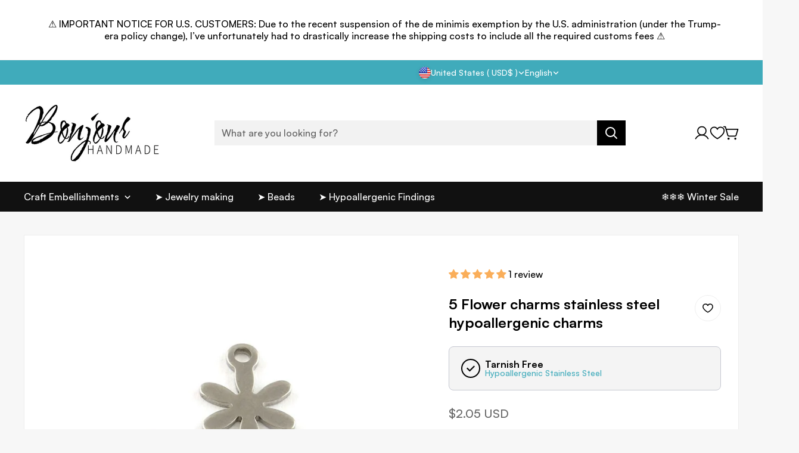

--- FILE ---
content_type: text/html; charset=utf-8
request_url: https://bonjourhandmade.com/products/flower-charms-stainless-steel-hypoallergenic-charms-5pcs
body_size: 90334
content:

<!doctype html>
<html
  class="no-js  m:overflow-hidden"
  lang="en"
  
  data-template="product"
>
  <head>
 
<meta charset="utf-8">
    <meta http-equiv="X-UA-Compatible" content="IE=edge,chrome=1">
    <meta name="viewport" content="width=device-width,initial-scale=1">
    <link rel="canonical" href="https://bonjourhandmade.com/products/flower-charms-stainless-steel-hypoallergenic-charms-5pcs">
    <meta name="theme-color" content="#000000">

    
<link rel="icon" type="image/png" href="//bonjourhandmade.com/cdn/shop/files/favicon.jpg?crop=center&height=32&v=1712971561&width=32"><title class="product">5 Flower charms stainless steel hypoallergenic charms</title><meta name="description" content="Adorable charms! Silver Tone 304 Stainless Steel Flower Charm Pendants.Will add a lovely touch at your jewelry making projects. Charm Size: 14mm x 10mm Thickness: 1mmQuantity: 5Hole: 2mm"><meta property="og:site_name" content="Bonjour Handmade">
<meta property="og:url" content="https://bonjourhandmade.com/products/flower-charms-stainless-steel-hypoallergenic-charms-5pcs">
<meta property="og:title" content="5 Flower charms stainless steel hypoallergenic charms">
<meta property="og:type" content="product">
<meta property="og:description" content="Adorable charms! Silver Tone 304 Stainless Steel Flower Charm Pendants.Will add a lovely touch at your jewelry making projects. Charm Size: 14mm x 10mm Thickness: 1mmQuantity: 5Hole: 2mm"><meta property="og:image" content="http://bonjourhandmade.com/cdn/shop/products/il_fullxfull.992476482_afxm.jpg?v=1759439489">
<meta property="og:image:secure_url" content="https://bonjourhandmade.com/cdn/shop/products/il_fullxfull.992476482_afxm.jpg?v=1759439489">
<meta property="og:image:width" content="1107">
<meta property="og:image:height" content="1107"><meta property="og:price:amount" content="2.05">
<meta property="og:price:currency" content="USD"><meta name="twitter:card" content="summary_large_image">
<meta name="twitter:title" content="5 Flower charms stainless steel hypoallergenic charms">
<meta name="twitter:description" content="Adorable charms! Silver Tone 304 Stainless Steel Flower Charm Pendants.Will add a lovely touch at your jewelry making projects. Charm Size: 14mm x 10mm Thickness: 1mmQuantity: 5Hole: 2mm">

<style>
  @font-face {  font-family: M-Heading-Font;  font-weight:700;  src: url(https://cdn.shopify.com/s/files/1/0836/6116/0721/files/Satoshi-Bold.ttf?v=1699351805);  font-display: swap;}:root {  --font-stack-header: 'M-Heading-Font';  --font-weight-header: 700;}@font-face {  font-family: M-Body-Font;  font-weight:500;  src: url(https://cdn.shopify.com/s/files/1/0836/6116/0721/files/Satoshi-Medium.ttf?v=1699351693);  font-display: swap;}@font-face {  font-family: M-Body-Font;  font-weight:700;  src: url(https://cdn.shopify.com/s/files/1/0836/6116/0721/files/Satoshi-Bold.ttf?v=1699351805);  font-display: swap;}:root {  --font-stack-body: 'M-Body-Font';  --font-weight-body: 500;;}
</style>
<style>
  html {
    font-size: calc(var(--font-base-size, 16) * 1px);
    -webkit-font-smoothing: antialiased;
    height: 100%;
    scroll-behavior: smooth;
  }
  body {
    margin: 0;
    font-family: var(--font-stack-body);
    font-weight: var(--font-weight-body);
    font-style: var(--font-style-body);
    color: rgb(var(--color-foreground));
    font-size: calc(var(--font-base-size, 16) * 1px);
    line-height: calc(var(--base-line-height) * 1px);
    background-color: rgb(var(--color-background));
    position: relative;
    min-height: 100%;
  }

  body {
    overflow-x: hidden;
  }

  html.prevent-scroll,
  html.prevent-scroll body {
    height: auto;
    overflow: hidden;
  }

  h1, .h1,
  h2, .h2,
  h3, .h3,
  h4, .h4,
  h5, .h5,
  h6, .h6 {
    font-family: var(--font-stack-header);
    font-weight: var(--font-weight-header);
    font-style: var(--font-style-header);
    color: rgb(var(--color-foreground));
    line-height: normal;
    letter-spacing: var(--header-letter-spacing);
  }
  h1, .h1 {
    font-size:calc(((var(--font-h1-mobile))/ (var(--font-base-size))) * 1rem);
    line-height: 1.278;
  }

  h2, .h2 {
    font-size:calc(((var(--font-h2-mobile))/ (var(--font-base-size))) * 1rem);
    line-height: 1.267;
  }

  h3, .h3 {
    font-size: calc(((var(--font-h3-mobile)) / (var(--font-base-size))) * 1rem);
    line-height: 1.36;
  }

  h4, .h4 {
    font-size: calc(((var(--font-h4-mobile)) / (var(--font-base-size))) * 1rem);
    line-height: 1.4;
  }

  h5, .h5 {
    font-size: calc(((var(--font-h5-mobile)) / (var(--font-base-size))) * 1rem);
    line-height: 1.5;
  }

  h6, .h6 {
    font-size: calc(((var(--font-h6-mobile)) / (var(--font-base-size))) * 1rem);
    line-height: 1.5;
  }

  @media only screen and (min-width: 768px) {
    .h1, h1{
      font-size:calc(((var(--font-h1-tablet))/ (var(--font-base-size))) * 1rem);
      line-height: 1.238;
    }
    .h2, h2{
      font-size:calc(((var(--font-h2-tablet))/ (var(--font-base-size))) * 1rem);
      line-height: 1.235;
    }
    h3, .h3 {
      font-size: calc(((var(--font-h3-tablet)) / (var(--font-base-size))) * 1rem);
      line-height: 1.36;
    }
    h4, .h4 {
      font-size: calc(((var(--font-h4-tablet)) / (var(--font-base-size))) * 1rem);
      line-height: 1.4;
    }
  }

  @media only screen and (min-width: 1280px){
    .h1, h1{
      font-size:calc(((var(--font-h1-desktop))/ (var(--font-base-size))) * 1rem);
      line-height: 1.167;
    }
    .h2, h2{
      font-size:calc(((var(--font-h2-desktop))/ (var(--font-base-size))) * 1rem);
      line-height: 1.238;
    }
    h3, .h3 {
      font-size: calc(((var(--font-h3-desktop)) / (var(--font-base-size))) * 1rem);
      line-height: 1.278;
    }
    h4, .h4 {
      font-size: calc(((var(--font-h4-desktop)) / (var(--font-base-size))) * 1rem);
      line-height: 1.333;
    }
    h5, .h5 {
      font-size: calc(((var(--font-h5-desktop)) / (var(--font-base-size))) * 1rem);
    }
    h6, .h6 {
      font-size: calc(((var(--font-h6-desktop)) / (var(--font-base-size))) * 1rem);
    }
  }
  [style*="--aspect-ratio"] {
    position: relative;
    overflow: hidden;
  }
  [style*="--aspect-ratio"]:before {
    display: block;
    width: 100%;
    content: "";
    height: 0px;
  }
  [style*="--aspect-ratio"] > *:first-child {
    top: 0;
    left: 0;
    right: 0;
    position: absolute !important;
    object-fit: cover;
    width: 100%;
    height: 100%;
  }
  [style*="--aspect-ratio"]:before {
    padding-top: calc(100% / (0.0001 + var(--aspect-ratio, 16/9)));
  }
  [style*="--aspect-ratio"] picture img {
    width: 100%;
    height: 100%;
    object-fit: cover;
  }
  @media ( max-width: 767px ) {
    [style*="--aspect-ratio"]:before {
      padding-top: calc(100% / (0.0001 + var(--aspect-ratio-mobile, var(--aspect-ratio, 16/9)) ));
    }
  }
  .swiper-wrapper {
    display: flex;
  }
  .swiper:not(.swiper-initialized) .swiper-slide {
    width: calc(100% / var(--items, 1));
    flex: 0 0 auto;
  }
  @media(max-width: 1023px) {
    .swiper:not(.swiper-initialized) .swiper-slide {
      min-width: 40vw;
      flex: 0 0 auto;
    }
  }
  @media (max-width: 767px) {
    .swiper:not(.swiper-initialized) .swiper-slide {
      min-width: 66vw;
      flex: 0 0 auto;
    }
  }

  @media (max-width: 1230px) {
    .m-show-bubble {
      --header-top-spacing-right: 26px;
    }
  }

  @media (min-width: 768px) and (max-width: 1230px) {
    .m-slider-controls--nav-outside .m-slider-controls__button {
      color: rgba(var(--text-black),1);
      background: rgba(var(--bg-white),1);
      border: 1px solid rgb(var(--color-border));
      border-radius: 9999px;
      box-shadow: 0 4px 24px #0000001f;
      transition: var(--m-duration-default, .25s) all;
    }

    .m-slider-controls--nav-outside .m-slider-controls__button svg {
      width: 16px !important;
      height: 16px !important;
    }

    .m-slider-controls--nav-outside .m-slider-controls__button svg path {
      stroke-width: 3px;
    }

    .m-slider-controls--nav-outside .m-slider-controls__button-prev {
      left: calc(var(--m-button-size)/-2 + var(--column-gap)/2) !important;
    }

    .m-slider-controls--nav-outside .m-slider-controls__button-next {
      right: calc(var(--m-button-size) / -2 + var(--column-gap) / 2) !important;
    }

    [dir="rtl"] .m-slider-controls--nav-outside .m-slider-controls__button-prev {
      left: auto !important;
      right: calc(var(--m-button-size)/-2 + var(--column-gap)/2) !important;
    }

    [dir="rtl"] .m-slider-controls--nav-outside .m-slider-controls__button-next {
      right: auto !important;
      left: calc(var(--m-button-size) / -2 + var(--column-gap) / 2) !important;
    }
  }
</style>

    

    <link href="//bonjourhandmade.com/cdn/shop/t/30/assets/theme.css?v=123930177154899283151724722724" rel="stylesheet" type="text/css" media="all" />

    
<style data-shopify>
:root,.m-color-background-1, .tippy-box[data-theme~='m-color-background-1'] {
  		--color-background: 247,247,247;
  		
  			--gradient-background: #f7f7f7;
  		
  		--color-foreground: 0,0,0;
  		--color-foreground-secondary: 102,102,102;
  		--color-button: 0,0,0;
  		--color-button-text: 255,255,255;
  		--color-outline-button: 247,247,247;
  		--color-outline-button-text: 0,0,0;
  		--color-secondary-button: 242,242,242;
  		--color-secondary-button-text: 0,0,0;
  		--color-border: 238,238,238;
  		--color-price-sale: 224,43,43;
  		--color-price-regular: 102,102,102;
  		--color-form-field: 255,255,255;
  		--color-form-field-text: 34,34,34;
  		--color-tooltip: 34,34,34;
  		--color-tooltip-text: 255,255,255;
  		--color-primary: 0,174,138;
  	}
  
.m-color-background-2, .tippy-box[data-theme~='m-color-background-2'] {
  		--color-background: 255,255,255;
  		
  			--gradient-background: #ffffff;
  		
  		--color-foreground: 0,0,0;
  		--color-foreground-secondary: 65,65,65;
  		--color-button: 0,0,0;
  		--color-button-text: 255,255,255;
  		--color-outline-button: 255,255,255;
  		--color-outline-button-text: 255,255,255;
  		--color-secondary-button: 242,242,242;
  		--color-secondary-button-text: 0,0,0;
  		--color-border: 238,238,238;
  		--color-price-sale: 224,43,43;
  		--color-price-regular: 102,102,102;
  		--color-form-field: 242,242,242;
  		--color-form-field-text: 0,0,0;
  		--color-tooltip: 0,0,0;
  		--color-tooltip-text: 255,255,255;
  		--color-primary: 250,174,90;
  	}
  
.m-color-background-3, .tippy-box[data-theme~='m-color-background-3'] {
  		--color-background: 17,17,17;
  		
  			--gradient-background: #111111;
  		
  		--color-foreground: 255,255,255;
  		--color-foreground-secondary: 238,238,238;
  		--color-button: 255,255,255;
  		--color-button-text: 0,0,0;
  		--color-outline-button: 17,17,17;
  		--color-outline-button-text: 255,255,255;
  		--color-secondary-button: 255,255,255;
  		--color-secondary-button-text: 0,0,0;
  		--color-border: 238,238,238;
  		--color-price-sale: 224,43,43;
  		--color-price-regular: 255,255,255;
  		--color-form-field: 255,255,255;
  		--color-form-field-text: 102,102,102;
  		--color-tooltip: 255,255,255;
  		--color-tooltip-text: 0,0,0;
  		--color-primary: 255,255,255;
  	}
  
.m-color-background-4, .tippy-box[data-theme~='m-color-background-4'] {
  		--color-background: 64,171,187;
  		
  			--gradient-background: #40abbb;
  		
  		--color-foreground: 255,255,255;
  		--color-foreground-secondary: 238,238,238;
  		--color-button: 255,255,255;
  		--color-button-text: 0,0,0;
  		--color-outline-button: 64,171,187;
  		--color-outline-button-text: 255,255,255;
  		--color-secondary-button: 255,255,255;
  		--color-secondary-button-text: 0,0,0;
  		--color-border: 238,238,238;
  		--color-price-sale: 224,213,43;
  		--color-price-regular: 255,255,255;
  		--color-form-field: 255,255,255;
  		--color-form-field-text: 0,0,0;
  		--color-tooltip: 0,0,0;
  		--color-tooltip-text: 255,255,255;
  		--color-primary: 34,34,34;
  	}
  
.m-color-background-5, .tippy-box[data-theme~='m-color-background-5'] {
  		--color-background: 214,99,50;
  		
  			--gradient-background: #d66332;
  		
  		--color-foreground: 255,255,255;
  		--color-foreground-secondary: 238,238,238;
  		--color-button: 255,255,255;
  		--color-button-text: 0,0,0;
  		--color-outline-button: 214,99,50;
  		--color-outline-button-text: 255,255,255;
  		--color-secondary-button: 242,242,242;
  		--color-secondary-button-text: 0,0,0;
  		--color-border: 238,238,238;
  		--color-price-sale: 224,43,43;
  		--color-price-regular: 255,255,255;
  		--color-form-field: 255,255,255;
  		--color-form-field-text: 34,34,34;
  		--color-tooltip: 34,34,34;
  		--color-tooltip-text: 255,255,255;
  		--color-primary: 255,255,255;
  	}
  
.m-color-scheme-3417e297-69ca-47eb-a501-a572ad16afc6, .tippy-box[data-theme~='m-color-scheme-3417e297-69ca-47eb-a501-a572ad16afc6'] {
  		--color-background: 62,123,194;
  		
  			--gradient-background: #3e7bc2;
  		
  		--color-foreground: 255,255,255;
  		--color-foreground-secondary: 238,238,238;
  		--color-button: 255,255,255;
  		--color-button-text: 255,255,255;
  		--color-outline-button: 62,123,194;
  		--color-outline-button-text: 255,255,255;
  		--color-secondary-button: 242,242,242;
  		--color-secondary-button-text: 0,0,0;
  		--color-border: 238,238,238;
  		--color-price-sale: 224,43,43;
  		--color-price-regular: 238,238,238;
  		--color-form-field: 255,255,255;
  		--color-form-field-text: 0,0,0;
  		--color-tooltip: 0,0,0;
  		--color-tooltip-text: 255,255,255;
  		--color-primary: 255,255,255;
  	}
  
.m-color-scheme-9c21390e-0511-452e-b0a1-6b0e8edb9611, .tippy-box[data-theme~='m-color-scheme-9c21390e-0511-452e-b0a1-6b0e8edb9611'] {
  		--color-background: 255,255,255;
  		
  			--gradient-background: #ffffff;
  		
  		--color-foreground: 0,0,0;
  		--color-foreground-secondary: 102,102,102;
  		--color-button: 255,255,255;
  		--color-button-text: 0,0,0;
  		--color-outline-button: 255,255,255;
  		--color-outline-button-text: 255,255,255;
  		--color-secondary-button: 242,242,242;
  		--color-secondary-button-text: 0,0,0;
  		--color-border: 238,238,238;
  		--color-price-sale: 224,43,43;
  		--color-price-regular: 102,102,102;
  		--color-form-field: 255,255,255;
  		--color-form-field-text: 0,0,0;
  		--color-tooltip: 0,0,0;
  		--color-tooltip-text: 255,255,255;
  		--color-primary: 0,0,0;
  	}
  
.m-color-scheme-04d06026-8992-48b2-b8bc-b839f16c3229, .tippy-box[data-theme~='m-color-scheme-04d06026-8992-48b2-b8bc-b839f16c3229'] {
  		--color-background: 226,230,229;
  		
  			--gradient-background: #e2e6e5;
  		
  		--color-foreground: 0,0,0;
  		--color-foreground-secondary: 102,102,102;
  		--color-button: 255,255,255;
  		--color-button-text: 0,0,0;
  		--color-outline-button: 226,230,229;
  		--color-outline-button-text: 0,0,0;
  		--color-secondary-button: 242,242,242;
  		--color-secondary-button-text: 0,0,0;
  		--color-border: 238,238,238;
  		--color-price-sale: 184,33,33;
  		--color-price-regular: 102,102,102;
  		--color-form-field: 255,255,255;
  		--color-form-field-text: 0,0,0;
  		--color-tooltip: 0,0,0;
  		--color-tooltip-text: 255,255,255;
  		--color-primary: 0,0,0;
  	}
  
.m-color-scheme-334000ed-bef7-4592-9d12-5a19d23071ef, .tippy-box[data-theme~='m-color-scheme-334000ed-bef7-4592-9d12-5a19d23071ef'] {
  		--color-background: 255,255,255;
  		
  			--gradient-background: #ffffff;
  		
  		--color-foreground: 0,0,0;
  		--color-foreground-secondary: 102,102,102;
  		--color-button: 0,0,0;
  		--color-button-text: 255,255,255;
  		--color-outline-button: 255,255,255;
  		--color-outline-button-text: 0,0,0;
  		--color-secondary-button: 242,242,242;
  		--color-secondary-button-text: 0,0,0;
  		--color-border: 238,238,238;
  		--color-price-sale: 224,43,43;
  		--color-price-regular: 102,102,102;
  		--color-form-field: 255,255,255;
  		--color-form-field-text: 0,0,0;
  		--color-tooltip: 0,0,0;
  		--color-tooltip-text: 255,255,255;
  		--color-primary: 0,0,0;
  	}
  
.m-color-scheme-91f2a942-8e5e-4b50-b5a4-d66e4682cb05, .tippy-box[data-theme~='m-color-scheme-91f2a942-8e5e-4b50-b5a4-d66e4682cb05'] {
  		--color-background: 250,250,250;
  		
  			--gradient-background: #fafafa;
  		
  		--color-foreground: 0,0,0;
  		--color-foreground-secondary: 102,102,102;
  		--color-button: 0,0,0;
  		--color-button-text: 255,255,255;
  		--color-outline-button: 250,250,250;
  		--color-outline-button-text: 0,0,0;
  		--color-secondary-button: 242,242,242;
  		--color-secondary-button-text: 0,0,0;
  		--color-border: 219,219,219;
  		--color-price-sale: 224,43,43;
  		--color-price-regular: 102,102,102;
  		--color-form-field: 255,255,255;
  		--color-form-field-text: 34,34,34;
  		--color-tooltip: 34,34,34;
  		--color-tooltip-text: 255,255,255;
  		--color-primary: 34,34,34;
  	}
  

  body, .m-color-background-1, .m-color-background-2, .m-color-background-3, .m-color-background-4, .m-color-background-5, .m-color-scheme-3417e297-69ca-47eb-a501-a572ad16afc6, .m-color-scheme-9c21390e-0511-452e-b0a1-6b0e8edb9611, .m-color-scheme-04d06026-8992-48b2-b8bc-b839f16c3229, .m-color-scheme-334000ed-bef7-4592-9d12-5a19d23071ef, .m-color-scheme-91f2a942-8e5e-4b50-b5a4-d66e4682cb05 {
  	color: rgb(var(--color-foreground));
  	background-color: rgb(var(--color-background));
  }:root {     /* ANIMATIONS */  	--m-duration-short: .1s;     --m-duration-default: .25s;     --m-duration-long: .5s;     --m-duration-image: .65s;     --m-duration-animate: 1s;     --m-animation-duration: 600ms;  	--m-easing: cubic-bezier(.33, 0, 0, 1);     --m-animation-fade-in-up: m-fade-in-up var(--m-animation-duration) cubic-bezier(0, 0, 0.3, 1) forwards;     --m-animation-fade-in-left: m-fade-in-left var(--m-animation-duration) cubic-bezier(0, 0, 0.3, 1) forwards;     --m-animation-fade-in-right: m-fade-in-right var(--m-animation-duration) cubic-bezier(0, 0, 0.3, 1) forwards;     --m-animation-fade-in-left-rtl: m-fade-in-left-rtl var(--m-animation-duration) cubic-bezier(0, 0, 0.3, 1) forwards;     --m-animation-fade-in-right-rtl: m-fade-in-right-rtl var(--m-animation-duration) cubic-bezier(0, 0, 0.3, 1) forwards;     --m-animation-fade-in: m-fade-in calc(var(--m-animation-duration) * 2) cubic-bezier(0, 0, 0.3, 1);     --m-animation-zoom-fade: m-zoom-fade var(--m-animation-duration) ease forwards;  	/* BODY */  	--base-line-height: 24;  	/* BUTTONS */  	--btn-letter-spacing: 0px;  	--btn-border-radius: 0px;  	--btn-border-width: 1px;  	--btn-line-height: 23px;  	  	/* INPUTS */  	--inputs-border-width: 0px;  	--inputs-radius: 0px;  	/* Notification */  	--color-success: #3a8735;  	--color-warning: #ff706b;  	--color-info: #959595;  	/* CUSTOM COLOR */  	--text-black: 0,0,0;  	--text-white: 255,255,255;  	--bg-black: 0,0,0;  	--bg-white: 255,255,255;  	--rounded-full: 9999px;  	--bg-card-placeholder: rgba(243,243,243,1);  	--arrow-select-box: url(//bonjourhandmade.com/cdn/shop/t/30/assets/ar-down.svg?v=92728264558441377851724722726);  	/* FONT SIZES */  	--font-base-size: 16;     --font-base-small-size: 14;  	--font-btn-size: 16px;  	--font-btn-weight: 500;  	--font-h1-desktop: 60;  	--font-h1-tablet: 42;  	--font-h1-mobile: 36;  	--font-h2-desktop: 42;  	--font-h2-tablet: 33;  	--font-h2-mobile: 29;  	--font-h3-desktop: 36;  	--font-h3-tablet: 28;  	--font-h3-mobile: 25;  	--font-h4-desktop: 24;  	--font-h4-tablet: 19;  	--font-h4-mobile: 19;  	--font-h5-desktop: 18;  	--font-h5-mobile: 16;  	--font-h6-desktop: 16;  	--font-h6-mobile: 16;  	--header-letter-spacing: 0px;     --arrow-down-url: url(//bonjourhandmade.com/cdn/shop/t/30/assets/arrow-down.svg?v=157552497485556416461724722724);     --arrow-down-white-url: url(//bonjourhandmade.com/cdn/shop/t/30/assets/arrow-down-white.svg?v=70535736727834135531724722726);     --product-title-line-clamp: 2;  	/* LAYOUT */  	--page-width: 1230px;  	/* BADGES */  	--badge-radius: 0px;     /* Corner radius */     --boxed-radius: 0px;     --product-card-corner-radius: 0px;     --collection-card-corner-radius: 0px;     --article-card-corner-radius: 0px;     --corner-radius: 0px;  }
</style><link rel="stylesheet" href="//bonjourhandmade.com/cdn/shop/t/30/assets/search.css?v=167506006004372275461724722724" media="print" onload="this.media='all'">
<link rel="stylesheet" href="//bonjourhandmade.com/cdn/shop/t/30/assets/cart.css?v=126665462305980381111724722725" media="print" onload="this.media='all'">

<noscript><link href="//bonjourhandmade.com/cdn/shop/t/30/assets/search.css?v=167506006004372275461724722724" rel="stylesheet" type="text/css" media="all" /></noscript>
<noscript><link href="//bonjourhandmade.com/cdn/shop/t/30/assets/cart.css?v=126665462305980381111724722725" rel="stylesheet" type="text/css" media="all" /></noscript><link href="//bonjourhandmade.com/cdn/shop/t/30/assets/vendor.css?v=3901215515505418141724722724" rel="stylesheet" type="text/css" media="all" /><link rel="stylesheet" href="//bonjourhandmade.com/cdn/shop/t/30/assets/custom-style.css?v=17041353022878122931733795403" media="print" onload="this.media='all'">
<link rel="stylesheet" href="//bonjourhandmade.com/cdn/shop/t/30/assets/custom.css?v=184434839040430002591724722763" media="print" onload="this.media='all'">
<noscript><link href="//bonjourhandmade.com/cdn/shop/t/30/assets/custom-style.css?v=17041353022878122931733795403" rel="stylesheet" type="text/css" media="all" /></noscript>
<noscript><link href="//bonjourhandmade.com/cdn/shop/t/30/assets/custom.css?v=184434839040430002591724722763" rel="stylesheet" type="text/css" media="all" /></noscript>




<script src="//bonjourhandmade.com/cdn/shop/t/30/assets/product-list.js?v=74229866509311101841724722726" defer="defer"></script>



    <script src="//bonjourhandmade.com/cdn/shop/t/30/assets/vendor.js?v=23684349821727013211724722725" defer="defer"></script>
    <script src="//bonjourhandmade.com/cdn/shop/t/30/assets/theme.js?v=99650139581118392241724722725" defer="defer"></script><script src="//bonjourhandmade.com/cdn/shop/t/30/assets/animations.js?v=52284847698904486131724722725" defer="defer"></script><script>window.performance && window.performance.mark && window.performance.mark('shopify.content_for_header.start');</script><meta name="google-site-verification" content="lN-8uajWvC_B-BP10d1Iaiey-jUKe0vfSCwI1cyB1tY">
<meta name="facebook-domain-verification" content="5nhupcdbjh7p9108wkssg2oouenp7q">
<meta id="shopify-digital-wallet" name="shopify-digital-wallet" content="/7609286733/digital_wallets/dialog">
<meta name="shopify-checkout-api-token" content="116598ff981264125f6b37753d0b665e">
<meta id="in-context-paypal-metadata" data-shop-id="7609286733" data-venmo-supported="false" data-environment="production" data-locale="en_US" data-paypal-v4="true" data-currency="USD">
<link rel="alternate" hreflang="x-default" href="https://bonjourhandmade.ca/products/flower-charms-stainless-steel-hypoallergenic-charms-5pcs">
<link rel="alternate" hreflang="en" href="https://bonjourhandmade.ca/products/flower-charms-stainless-steel-hypoallergenic-charms-5pcs">
<link rel="alternate" hreflang="fr" href="https://bonjourhandmade.ca/fr/products/flower-charms-stainless-steel-hypoallergenic-charms-5pcs">
<link rel="alternate" hreflang="en-US" href="https://bonjourhandmade.com/products/flower-charms-stainless-steel-hypoallergenic-charms-5pcs">
<link rel="alternate" hreflang="fr-US" href="https://bonjourhandmade.com/fr/products/flower-charms-stainless-steel-hypoallergenic-charms-5pcs">
<link rel="alternate" hreflang="en-GB" href="https://bonjourhandmade.com/products/flower-charms-stainless-steel-hypoallergenic-charms-5pcs">
<link rel="alternate" hreflang="fr-GB" href="https://bonjourhandmade.com/fr/products/flower-charms-stainless-steel-hypoallergenic-charms-5pcs">
<link rel="alternate" hreflang="en-AU" href="https://bonjourhandmade.com/products/flower-charms-stainless-steel-hypoallergenic-charms-5pcs">
<link rel="alternate" hreflang="fr-AU" href="https://bonjourhandmade.com/fr/products/flower-charms-stainless-steel-hypoallergenic-charms-5pcs">
<link rel="alternate" hreflang="en-NZ" href="https://bonjourhandmade.com/products/flower-charms-stainless-steel-hypoallergenic-charms-5pcs">
<link rel="alternate" hreflang="fr-NZ" href="https://bonjourhandmade.com/fr/products/flower-charms-stainless-steel-hypoallergenic-charms-5pcs">
<link rel="alternate" type="application/json+oembed" href="https://bonjourhandmade.com/products/flower-charms-stainless-steel-hypoallergenic-charms-5pcs.oembed">
<script async="async" src="/checkouts/internal/preloads.js?locale=en-US"></script>
<link rel="preconnect" href="https://shop.app" crossorigin="anonymous">
<script async="async" src="https://shop.app/checkouts/internal/preloads.js?locale=en-US&shop_id=7609286733" crossorigin="anonymous"></script>
<script id="apple-pay-shop-capabilities" type="application/json">{"shopId":7609286733,"countryCode":"CA","currencyCode":"USD","merchantCapabilities":["supports3DS"],"merchantId":"gid:\/\/shopify\/Shop\/7609286733","merchantName":"Bonjour Handmade","requiredBillingContactFields":["postalAddress","email"],"requiredShippingContactFields":["postalAddress","email"],"shippingType":"shipping","supportedNetworks":["visa","masterCard","amex","discover","interac","jcb"],"total":{"type":"pending","label":"Bonjour Handmade","amount":"1.00"},"shopifyPaymentsEnabled":true,"supportsSubscriptions":true}</script>
<script id="shopify-features" type="application/json">{"accessToken":"116598ff981264125f6b37753d0b665e","betas":["rich-media-storefront-analytics"],"domain":"bonjourhandmade.com","predictiveSearch":true,"shopId":7609286733,"locale":"en"}</script>
<script>var Shopify = Shopify || {};
Shopify.shop = "bonjour-handmade.myshopify.com";
Shopify.locale = "en";
Shopify.currency = {"active":"USD","rate":"0.7441512"};
Shopify.country = "US";
Shopify.theme = {"name":"MEGAMOG v1.2.0 (08\/27) - Copy of MEGAMOG v1.1.0 (0","id":144460349689,"schema_name":"Megamog","schema_version":"1.2.0","theme_store_id":null,"role":"main"};
Shopify.theme.handle = "null";
Shopify.theme.style = {"id":null,"handle":null};
Shopify.cdnHost = "bonjourhandmade.com/cdn";
Shopify.routes = Shopify.routes || {};
Shopify.routes.root = "/";</script>
<script type="module">!function(o){(o.Shopify=o.Shopify||{}).modules=!0}(window);</script>
<script>!function(o){function n(){var o=[];function n(){o.push(Array.prototype.slice.apply(arguments))}return n.q=o,n}var t=o.Shopify=o.Shopify||{};t.loadFeatures=n(),t.autoloadFeatures=n()}(window);</script>
<script>
  window.ShopifyPay = window.ShopifyPay || {};
  window.ShopifyPay.apiHost = "shop.app\/pay";
  window.ShopifyPay.redirectState = null;
</script>
<script id="shop-js-analytics" type="application/json">{"pageType":"product"}</script>
<script defer="defer" async type="module" src="//bonjourhandmade.com/cdn/shopifycloud/shop-js/modules/v2/client.init-shop-cart-sync_BT-GjEfc.en.esm.js"></script>
<script defer="defer" async type="module" src="//bonjourhandmade.com/cdn/shopifycloud/shop-js/modules/v2/chunk.common_D58fp_Oc.esm.js"></script>
<script defer="defer" async type="module" src="//bonjourhandmade.com/cdn/shopifycloud/shop-js/modules/v2/chunk.modal_xMitdFEc.esm.js"></script>
<script type="module">
  await import("//bonjourhandmade.com/cdn/shopifycloud/shop-js/modules/v2/client.init-shop-cart-sync_BT-GjEfc.en.esm.js");
await import("//bonjourhandmade.com/cdn/shopifycloud/shop-js/modules/v2/chunk.common_D58fp_Oc.esm.js");
await import("//bonjourhandmade.com/cdn/shopifycloud/shop-js/modules/v2/chunk.modal_xMitdFEc.esm.js");

  window.Shopify.SignInWithShop?.initShopCartSync?.({"fedCMEnabled":true,"windoidEnabled":true});

</script>
<script>
  window.Shopify = window.Shopify || {};
  if (!window.Shopify.featureAssets) window.Shopify.featureAssets = {};
  window.Shopify.featureAssets['shop-js'] = {"shop-cart-sync":["modules/v2/client.shop-cart-sync_DZOKe7Ll.en.esm.js","modules/v2/chunk.common_D58fp_Oc.esm.js","modules/v2/chunk.modal_xMitdFEc.esm.js"],"init-fed-cm":["modules/v2/client.init-fed-cm_B6oLuCjv.en.esm.js","modules/v2/chunk.common_D58fp_Oc.esm.js","modules/v2/chunk.modal_xMitdFEc.esm.js"],"shop-cash-offers":["modules/v2/client.shop-cash-offers_D2sdYoxE.en.esm.js","modules/v2/chunk.common_D58fp_Oc.esm.js","modules/v2/chunk.modal_xMitdFEc.esm.js"],"shop-login-button":["modules/v2/client.shop-login-button_QeVjl5Y3.en.esm.js","modules/v2/chunk.common_D58fp_Oc.esm.js","modules/v2/chunk.modal_xMitdFEc.esm.js"],"pay-button":["modules/v2/client.pay-button_DXTOsIq6.en.esm.js","modules/v2/chunk.common_D58fp_Oc.esm.js","modules/v2/chunk.modal_xMitdFEc.esm.js"],"shop-button":["modules/v2/client.shop-button_DQZHx9pm.en.esm.js","modules/v2/chunk.common_D58fp_Oc.esm.js","modules/v2/chunk.modal_xMitdFEc.esm.js"],"avatar":["modules/v2/client.avatar_BTnouDA3.en.esm.js"],"init-windoid":["modules/v2/client.init-windoid_CR1B-cfM.en.esm.js","modules/v2/chunk.common_D58fp_Oc.esm.js","modules/v2/chunk.modal_xMitdFEc.esm.js"],"init-shop-for-new-customer-accounts":["modules/v2/client.init-shop-for-new-customer-accounts_C_vY_xzh.en.esm.js","modules/v2/client.shop-login-button_QeVjl5Y3.en.esm.js","modules/v2/chunk.common_D58fp_Oc.esm.js","modules/v2/chunk.modal_xMitdFEc.esm.js"],"init-shop-email-lookup-coordinator":["modules/v2/client.init-shop-email-lookup-coordinator_BI7n9ZSv.en.esm.js","modules/v2/chunk.common_D58fp_Oc.esm.js","modules/v2/chunk.modal_xMitdFEc.esm.js"],"init-shop-cart-sync":["modules/v2/client.init-shop-cart-sync_BT-GjEfc.en.esm.js","modules/v2/chunk.common_D58fp_Oc.esm.js","modules/v2/chunk.modal_xMitdFEc.esm.js"],"shop-toast-manager":["modules/v2/client.shop-toast-manager_DiYdP3xc.en.esm.js","modules/v2/chunk.common_D58fp_Oc.esm.js","modules/v2/chunk.modal_xMitdFEc.esm.js"],"init-customer-accounts":["modules/v2/client.init-customer-accounts_D9ZNqS-Q.en.esm.js","modules/v2/client.shop-login-button_QeVjl5Y3.en.esm.js","modules/v2/chunk.common_D58fp_Oc.esm.js","modules/v2/chunk.modal_xMitdFEc.esm.js"],"init-customer-accounts-sign-up":["modules/v2/client.init-customer-accounts-sign-up_iGw4briv.en.esm.js","modules/v2/client.shop-login-button_QeVjl5Y3.en.esm.js","modules/v2/chunk.common_D58fp_Oc.esm.js","modules/v2/chunk.modal_xMitdFEc.esm.js"],"shop-follow-button":["modules/v2/client.shop-follow-button_CqMgW2wH.en.esm.js","modules/v2/chunk.common_D58fp_Oc.esm.js","modules/v2/chunk.modal_xMitdFEc.esm.js"],"checkout-modal":["modules/v2/client.checkout-modal_xHeaAweL.en.esm.js","modules/v2/chunk.common_D58fp_Oc.esm.js","modules/v2/chunk.modal_xMitdFEc.esm.js"],"shop-login":["modules/v2/client.shop-login_D91U-Q7h.en.esm.js","modules/v2/chunk.common_D58fp_Oc.esm.js","modules/v2/chunk.modal_xMitdFEc.esm.js"],"lead-capture":["modules/v2/client.lead-capture_BJmE1dJe.en.esm.js","modules/v2/chunk.common_D58fp_Oc.esm.js","modules/v2/chunk.modal_xMitdFEc.esm.js"],"payment-terms":["modules/v2/client.payment-terms_Ci9AEqFq.en.esm.js","modules/v2/chunk.common_D58fp_Oc.esm.js","modules/v2/chunk.modal_xMitdFEc.esm.js"]};
</script>
<script>(function() {
  var isLoaded = false;
  function asyncLoad() {
    if (isLoaded) return;
    isLoaded = true;
    var urls = ["\/\/cdn.shopify.com\/proxy\/405c4c0e0ae2d39b57dd7019e7b7c0cdd57e23fb90088746d4fa0cf5b436c26f\/static.cdn.printful.com\/static\/js\/external\/shopify-product-customizer.js?v=0.28\u0026shop=bonjour-handmade.myshopify.com\u0026sp-cache-control=cHVibGljLCBtYXgtYWdlPTkwMA","https:\/\/dashboard.mailerlite.com\/shopify\/10300\/743215?shop=bonjour-handmade.myshopify.com","https:\/\/gallery.bestfreecdn.com\/storage\/js\/gallery-7609286733.js?ver=4\u0026shop=bonjour-handmade.myshopify.com","https:\/\/gallery.bestfreecdn.com\/storage\/js\/gallery-7609286733.js?ver=4\u0026shop=bonjour-handmade.myshopify.com","https:\/\/gallery.bestfreecdn.com\/storage\/js\/gallery-7609286733.js?ver=4\u0026shop=bonjour-handmade.myshopify.com"];
    for (var i = 0; i < urls.length; i++) {
      var s = document.createElement('script');
      s.type = 'text/javascript';
      s.async = true;
      s.src = urls[i];
      var x = document.getElementsByTagName('script')[0];
      x.parentNode.insertBefore(s, x);
    }
  };
  if(window.attachEvent) {
    window.attachEvent('onload', asyncLoad);
  } else {
    window.addEventListener('load', asyncLoad, false);
  }
})();</script>
<script id="__st">var __st={"a":7609286733,"offset":-18000,"reqid":"84b62a50-78bd-4df9-9860-03d950d5ab8c-1769516137","pageurl":"bonjourhandmade.com\/products\/flower-charms-stainless-steel-hypoallergenic-charms-5pcs","u":"45b5cb195fd9","p":"product","rtyp":"product","rid":2374412730445};</script>
<script>window.ShopifyPaypalV4VisibilityTracking = true;</script>
<script id="captcha-bootstrap">!function(){'use strict';const t='contact',e='account',n='new_comment',o=[[t,t],['blogs',n],['comments',n],[t,'customer']],c=[[e,'customer_login'],[e,'guest_login'],[e,'recover_customer_password'],[e,'create_customer']],r=t=>t.map((([t,e])=>`form[action*='/${t}']:not([data-nocaptcha='true']) input[name='form_type'][value='${e}']`)).join(','),a=t=>()=>t?[...document.querySelectorAll(t)].map((t=>t.form)):[];function s(){const t=[...o],e=r(t);return a(e)}const i='password',u='form_key',d=['recaptcha-v3-token','g-recaptcha-response','h-captcha-response',i],f=()=>{try{return window.sessionStorage}catch{return}},m='__shopify_v',_=t=>t.elements[u];function p(t,e,n=!1){try{const o=window.sessionStorage,c=JSON.parse(o.getItem(e)),{data:r}=function(t){const{data:e,action:n}=t;return t[m]||n?{data:e,action:n}:{data:t,action:n}}(c);for(const[e,n]of Object.entries(r))t.elements[e]&&(t.elements[e].value=n);n&&o.removeItem(e)}catch(o){console.error('form repopulation failed',{error:o})}}const l='form_type',E='cptcha';function T(t){t.dataset[E]=!0}const w=window,h=w.document,L='Shopify',v='ce_forms',y='captcha';let A=!1;((t,e)=>{const n=(g='f06e6c50-85a8-45c8-87d0-21a2b65856fe',I='https://cdn.shopify.com/shopifycloud/storefront-forms-hcaptcha/ce_storefront_forms_captcha_hcaptcha.v1.5.2.iife.js',D={infoText:'Protected by hCaptcha',privacyText:'Privacy',termsText:'Terms'},(t,e,n)=>{const o=w[L][v],c=o.bindForm;if(c)return c(t,g,e,D).then(n);var r;o.q.push([[t,g,e,D],n]),r=I,A||(h.body.append(Object.assign(h.createElement('script'),{id:'captcha-provider',async:!0,src:r})),A=!0)});var g,I,D;w[L]=w[L]||{},w[L][v]=w[L][v]||{},w[L][v].q=[],w[L][y]=w[L][y]||{},w[L][y].protect=function(t,e){n(t,void 0,e),T(t)},Object.freeze(w[L][y]),function(t,e,n,w,h,L){const[v,y,A,g]=function(t,e,n){const i=e?o:[],u=t?c:[],d=[...i,...u],f=r(d),m=r(i),_=r(d.filter((([t,e])=>n.includes(e))));return[a(f),a(m),a(_),s()]}(w,h,L),I=t=>{const e=t.target;return e instanceof HTMLFormElement?e:e&&e.form},D=t=>v().includes(t);t.addEventListener('submit',(t=>{const e=I(t);if(!e)return;const n=D(e)&&!e.dataset.hcaptchaBound&&!e.dataset.recaptchaBound,o=_(e),c=g().includes(e)&&(!o||!o.value);(n||c)&&t.preventDefault(),c&&!n&&(function(t){try{if(!f())return;!function(t){const e=f();if(!e)return;const n=_(t);if(!n)return;const o=n.value;o&&e.removeItem(o)}(t);const e=Array.from(Array(32),(()=>Math.random().toString(36)[2])).join('');!function(t,e){_(t)||t.append(Object.assign(document.createElement('input'),{type:'hidden',name:u})),t.elements[u].value=e}(t,e),function(t,e){const n=f();if(!n)return;const o=[...t.querySelectorAll(`input[type='${i}']`)].map((({name:t})=>t)),c=[...d,...o],r={};for(const[a,s]of new FormData(t).entries())c.includes(a)||(r[a]=s);n.setItem(e,JSON.stringify({[m]:1,action:t.action,data:r}))}(t,e)}catch(e){console.error('failed to persist form',e)}}(e),e.submit())}));const S=(t,e)=>{t&&!t.dataset[E]&&(n(t,e.some((e=>e===t))),T(t))};for(const o of['focusin','change'])t.addEventListener(o,(t=>{const e=I(t);D(e)&&S(e,y())}));const B=e.get('form_key'),M=e.get(l),P=B&&M;t.addEventListener('DOMContentLoaded',(()=>{const t=y();if(P)for(const e of t)e.elements[l].value===M&&p(e,B);[...new Set([...A(),...v().filter((t=>'true'===t.dataset.shopifyCaptcha))])].forEach((e=>S(e,t)))}))}(h,new URLSearchParams(w.location.search),n,t,e,['guest_login'])})(!0,!0)}();</script>
<script integrity="sha256-4kQ18oKyAcykRKYeNunJcIwy7WH5gtpwJnB7kiuLZ1E=" data-source-attribution="shopify.loadfeatures" defer="defer" src="//bonjourhandmade.com/cdn/shopifycloud/storefront/assets/storefront/load_feature-a0a9edcb.js" crossorigin="anonymous"></script>
<script crossorigin="anonymous" defer="defer" src="//bonjourhandmade.com/cdn/shopifycloud/storefront/assets/shopify_pay/storefront-65b4c6d7.js?v=20250812"></script>
<script data-source-attribution="shopify.dynamic_checkout.dynamic.init">var Shopify=Shopify||{};Shopify.PaymentButton=Shopify.PaymentButton||{isStorefrontPortableWallets:!0,init:function(){window.Shopify.PaymentButton.init=function(){};var t=document.createElement("script");t.src="https://bonjourhandmade.com/cdn/shopifycloud/portable-wallets/latest/portable-wallets.en.js",t.type="module",document.head.appendChild(t)}};
</script>
<script data-source-attribution="shopify.dynamic_checkout.buyer_consent">
  function portableWalletsHideBuyerConsent(e){var t=document.getElementById("shopify-buyer-consent"),n=document.getElementById("shopify-subscription-policy-button");t&&n&&(t.classList.add("hidden"),t.setAttribute("aria-hidden","true"),n.removeEventListener("click",e))}function portableWalletsShowBuyerConsent(e){var t=document.getElementById("shopify-buyer-consent"),n=document.getElementById("shopify-subscription-policy-button");t&&n&&(t.classList.remove("hidden"),t.removeAttribute("aria-hidden"),n.addEventListener("click",e))}window.Shopify?.PaymentButton&&(window.Shopify.PaymentButton.hideBuyerConsent=portableWalletsHideBuyerConsent,window.Shopify.PaymentButton.showBuyerConsent=portableWalletsShowBuyerConsent);
</script>
<script data-source-attribution="shopify.dynamic_checkout.cart.bootstrap">document.addEventListener("DOMContentLoaded",(function(){function t(){return document.querySelector("shopify-accelerated-checkout-cart, shopify-accelerated-checkout")}if(t())Shopify.PaymentButton.init();else{new MutationObserver((function(e,n){t()&&(Shopify.PaymentButton.init(),n.disconnect())})).observe(document.body,{childList:!0,subtree:!0})}}));
</script>
<script id='scb4127' type='text/javascript' async='' src='https://bonjourhandmade.com/cdn/shopifycloud/privacy-banner/storefront-banner.js'></script><link id="shopify-accelerated-checkout-styles" rel="stylesheet" media="screen" href="https://bonjourhandmade.com/cdn/shopifycloud/portable-wallets/latest/accelerated-checkout-backwards-compat.css" crossorigin="anonymous">
<style id="shopify-accelerated-checkout-cart">
        #shopify-buyer-consent {
  margin-top: 1em;
  display: inline-block;
  width: 100%;
}

#shopify-buyer-consent.hidden {
  display: none;
}

#shopify-subscription-policy-button {
  background: none;
  border: none;
  padding: 0;
  text-decoration: underline;
  font-size: inherit;
  cursor: pointer;
}

#shopify-subscription-policy-button::before {
  box-shadow: none;
}

      </style>
<script id="sections-script" data-sections="header" defer="defer" src="//bonjourhandmade.com/cdn/shop/t/30/compiled_assets/scripts.js?v=8551"></script>
<script>window.performance && window.performance.mark && window.performance.mark('shopify.content_for_header.end');</script>

    <script>window.MinimogTheme = {};window.MinimogTheme.version = '3.5.0';window.MinimogTheme.storeURL = "bonjourhandmade.ca";window.MinimogLibs = {};window.MinimogStrings = {  addToCart: "Add to cart",  soldOut: "Sold Out",  unavailable: "Unavailable",  inStock: "In Stock",  checkout: "Check out",  viewCart: "View Cart",  cartRemove: "Remove",  zipcodeValidate: "Zip code can\u0026#39;t be blank",  noShippingRate: "There are no shipping rates for your address.",  shippingRatesResult: "We found {{count}} shipping rate(s) for your address",  recommendTitle: "Recommendation for you",  shipping: "Shipping",  add: "Add",  itemAdded: "Product added to cart successfully",  requiredField: "Please fill all the required fields(*) before Add To Cart!",  hours: "hours",  mins: "mins",  outOfStock: "Out of stock",  sold: "Sold",  available: "Available",  preorder: "Pre-order",  sold_out_items_message: "The product is already sold out.",  unitPrice: "Unit price",  unitPriceSeparator: "per",  cartError: "There was an error while updating your cart. Please try again.",  quantityError: "Not enough items available. Only [quantity] left.",};window.MinimogThemeStyles = {  product: "https://bonjourhandmade.com/cdn/shop/t/30/assets/product.css?v=110897685958512934961724722725"};window.MinimogThemeScripts = {  productModel: "https://bonjourhandmade.com/cdn/shop/t/30/assets/product-model.js?v=74883181231862109891724722725",  productMedia: "https://bonjourhandmade.com/cdn/shop/t/30/assets/product-media.js?v=177984917991668175961724722724",  variantsPicker: "https://bonjourhandmade.com/cdn/shop/t/30/assets/variant-picker.js?v=125944483717640190741724722725",  instagram: "https://bonjourhandmade.com/cdn/shop/t/30/assets/instagram.js?v=47235404187736409251724722726"};window.MinimogSettings = {  design_mode: false,  requestPath: "\/products\/flower-charms-stainless-steel-hypoallergenic-charms-5pcs",  template: "product",  templateName: "product",productHandle: "flower-charms-stainless-steel-hypoallergenic-charms-5pcs",    productId: 2374412730445,currency_code: "CAD",  money_format: "${{amount}} USD",  base_url: window.location.origin + Shopify.routes.root,  money_with_currency_format: "${{amount}} USD","filter_color1.png":"\/\/bonjourhandmade.com\/cdn\/shop\/t\/30\/assets\/filter_color1.png?v=132674533535942562511724722831","filter_color1":"Gold","filter_color2.png":"\/\/bonjourhandmade.com\/cdn\/shop\/t\/30\/assets\/filter_color2.png?v=35964338760021495851724722833","filter_color2":"Stainless steel","filter_color3.png":"\/\/bonjourhandmade.com\/cdn\/shop\/t\/30\/assets\/filter_color3.png?v=109764308168684021751724722834","filter_color3":"Bronze","filter_color4.png":"\/\/bonjourhandmade.com\/cdn\/shop\/t\/30\/assets\/filter_color4.png?v=105792177075559729101724722834","filter_color4":"Gunmetal","filter_color5.png":"\/\/bonjourhandmade.com\/cdn\/shop\/t\/30\/assets\/filter_color5.png?v=61571441110502674301724722834","filter_color5":"Rose gold","filter_color6.png":"\/\/bonjourhandmade.com\/cdn\/shop\/t\/30\/assets\/filter_color6.png?v=115543504052144717781724722835","filter_color6":"Copper","filter_color7.png":"\/\/bonjourhandmade.com\/cdn\/shop\/t\/30\/assets\/filter_color7.png?v=135838816332827353921724722835","filter_color7":"Silver","filter_color8.png":"\/\/bonjourhandmade.com\/cdn\/shop\/t\/30\/assets\/filter_color8.png?v=82159335500117150611724722836","filter_color8":"Platinum","filter_color9.png":"\/\/bonjourhandmade.com\/cdn\/shop\/t\/30\/assets\/filter_color9.png?v=46489176545132464451724722837","filter_color9":"Rainbow","filter_color10.png":"\/\/bonjourhandmade.com\/cdn\/shop\/t\/30\/assets\/filter_color10.png?v=25417655340060532801724722832","filter_color10":"Clear","filter_color11.png":"\/\/bonjourhandmade.com\/cdn\/shop\/t\/30\/assets\/filter_color11.png?v=58122365478532594861724722833","filter_color11":"Light gold","filter_color12.png":"\/\/bonjourhandmade.com\/cdn\/shop\/t\/30\/assets\/filter_color12.png?v=81926819579253706061733106822","filter_color12":"Gold (real 18k gold plated)","filter_color13.png":"\/\/bonjourhandmade.com\/cdn\/shop\/t\/30\/assets\/filter_color13.png?v=149790052328500569141735048928","filter_color13":"Mixed Metals","filter_color14.png":"\/\/bonjourhandmade.com\/cdn\/shop\/t\/30\/assets\/filter_color14.png?v=115457437064154795641758910285","filter_color14":"Acier inoxydable","filter_color15.png":"\/\/bonjourhandmade.com\/cdn\/shop\/t\/30\/assets\/filter_color15.png?v=81926819579253706061758910286","filter_color15":"Or",theme: {    id: 144460349689,    name: "MEGAMOG v1.2.0 (08\/27) - Copy of MEGAMOG v1.1.0 (0",    role: "main",    version: "3.0.1",    online_store_version: "2.0",    preview_url: "https://bonjourhandmade.ca?preview_theme_id=144460349689",  },  shop_domain: "https:\/\/bonjourhandmade.ca",  shop_locale: {    published: [{"shop_locale":{"locale":"en","enabled":true,"primary":true,"published":true}},{"shop_locale":{"locale":"fr","enabled":true,"primary":false,"published":true}}],    current: "en",    primary: "en",  },  routes: {    root: "\/",    cart: "\/cart",    product_recommendations_url: "\/recommendations\/products",    cart_add_url: '/cart/add',    cart_change_url: '/cart/change',    cart_update_url: '/cart/update',    predictive_search_url: '/search/suggest',    search_url: '/search'  },  hide_unavailable_product_options: true,  pcard_image_ratio: "1\/1",  cookie_consent_allow: "Allow Cookies",  cookie_consent_message: "This website uses cookies to ensure you get the best experience on our website.",  cookie_consent_placement: "bottom-left",  cookie_consent_learnmore_link: "https:\/\/www.cookiesandyou.com\/",  cookie_consent_learnmore: "Learn more",  cookie_consent_theme: "white",  cookie_consent_decline: "Decline",  show_cookie_consent: true,  product_colors: "red: #ff0041,\nyellow: #FDDA76,\nblack: #000000,\nblack band: #000000,\nblue: #8DB4D2,\ngreen: #426e4c,\npurple: #B19CD9,\nsilver: #EEEEEF,\nwhite: #FFFFFF,\nbrown: #836953,\nlight brown: #B5651D,\ndark turquoise: #23cddc,\norange: #FFB347,\ntan: #E9D1BF,\nviolet: #B490B0,\npink: #FFD1DC,\ngrey: #E0E0E0,\nsky: #96BDC6,\npale leaf: #CCD4BF,\nlight blue: #b1c5d4,\ndark grey: #aca69f,\nbeige: #EBE6DB,\nbeige band: #EED9C4,\ndark blue: #063e66,\ncream: #FFFFCC,\nlight pink: #FBCFCD,\nmint: #bedce3,\ndark gray: #3A3B3C,\nrosy brown: #c4a287,\nlight grey:#D3D3D3,\ncopper: #B87333,\nrose gold: #ECC5C0,\nnight blue: #151B54,\ncoral: #FF7F50,\nlight purple: #C6AEC7,\ndark brown: #5d4033,\ndark green: #023020,\ngolden yellow: #f8ba04,\nmatte blue: #013d75,\nnatural: #dcba92,\nash brown: #9b6743,\nbrass: #dabb6b,\ncaper green: #636550,\ncharcoal: #35434d,\ndark wheat: #916f4c,\ndeep blue: #1a4975,\ndeep purple: #35013d,\ndeep sea blue: #123456,\nflamingo pink: #fdc9d6,\nglacier white: #84b5c8,\ngrass green: #469d17,\nheathered spruce: #628fb9,\nivory: #f8f4e8,\njade green: #0da672,\nlight gray: #d4d4d4,\nluxe silver:: #b8b8b8,\nphantom black: #2d3134,\nplatinum: #E5E4E2,\nsage green: #B2AC88,\nsea: #006994,\nsea glass: #95e1c8,\nsky blue: #87CEEB,\nspace black: #333334,\nspace gray: #717378,\nstone blue: #809ca7,\ntriple black: #000000,\nolive green: #aaae96,\ngray green: #69756b,\nindigo: #393e4a,\ngreen smoke: #636f65,\nmermaid: #431c53,\ngolden pink: #9b4466,\ngolden moss: #a6b66a,\ndark teal: #002626,\nburnt sienna: #642221,\nfushia: #CC397B",  use_ajax_atc: true,  discount_code_enable: true,  enable_cart_drawer: true,  pcard_show_lowest_prices: false,  date_now: "2026\/01\/27  7:15:00-0500 (EST)",  foxKitBaseUrl: "foxkit.app"};</script>

<script>
  function __setSwatchesOptions() {
    try {
      MinimogSettings._colorSwatches = []
      MinimogSettings._imageSwatches = []
  
      MinimogSettings.product_colors
        .split(',').filter(Boolean)
        .forEach(colorSwatch => {
          const [key, value] = colorSwatch.split(':')
          MinimogSettings._colorSwatches.push({
            key: key.trim().toLowerCase(),
            value: value && value.trim() || ''
          })
        })
  
      Object.keys(MinimogSettings).forEach(key => {
        if (key.includes('filter_color') && !key.includes('.png')) {
          if (MinimogSettings[`${key}.png`]) {
            MinimogSettings._imageSwatches.push({
              key: MinimogSettings[key].toLowerCase(),
              value: MinimogSettings[`${key}.png`]
            })
          }
        }
      })
    } catch (e) {
      console.error('Failed to convert color/image swatch structure!', e)
    }
  }

  __setSwatchesOptions();
</script>

    <script>
      document.documentElement.className = document.documentElement.className.replace('no-js', 'js');
      if (Shopify.designMode) {
        document.documentElement.classList.add('shopify-design-mode');
      }
    </script>
  <!-- BEGIN app block: shopify://apps/ecomposer-builder/blocks/app-embed/a0fc26e1-7741-4773-8b27-39389b4fb4a0 --><!-- DNS Prefetch & Preconnect -->
<link rel="preconnect" href="https://cdn.ecomposer.app" crossorigin>
<link rel="dns-prefetch" href="https://cdn.ecomposer.app">

<link rel="prefetch" href="https://cdn.ecomposer.app/vendors/css/ecom-swiper@11.css" as="style">
<link rel="prefetch" href="https://cdn.ecomposer.app/vendors/js/ecom-swiper@11.0.5.js" as="script">
<link rel="prefetch" href="https://cdn.ecomposer.app/vendors/js/ecom_modal.js" as="script">

<!-- Global CSS --><!--ECOM-EMBED-->
  <style id="ecom-global-css" class="ecom-global-css">/**ECOM-INSERT-CSS**/.ecom-section > div.core__row--columns{max-width: 1200px;}.ecom-column>div.core__column--wrapper{padding: 20px;}div.core__blocks--body>div.ecom-block.elmspace:not(:first-child){margin-top: 20px;}:root{--ecom-global-colors-primary:#ffffff;--ecom-global-colors-secondary:#ffffff;--ecom-global-colors-text:#ffffff;--ecom-global-colors-accent:#ffffff;--ecom-global-typography-h1-font-weight:600;--ecom-global-typography-h1-font-size:72px;--ecom-global-typography-h1-line-height:90px;--ecom-global-typography-h1-letter-spacing:-0.02em;--ecom-global-typography-h2-font-weight:600;--ecom-global-typography-h2-font-size:60px;--ecom-global-typography-h2-line-height:72px;--ecom-global-typography-h2-letter-spacing:-0.02em;--ecom-global-typography-h3-font-weight:600;--ecom-global-typography-h3-font-size:48px;--ecom-global-typography-h3-line-height:60px;--ecom-global-typography-h3-letter-spacing:-0.02em;--ecom-global-typography-h4-font-weight:600;--ecom-global-typography-h4-font-size:36px;--ecom-global-typography-h4-line-height:44px;--ecom-global-typography-h4-letter-spacing:-0.02em;--ecom-global-typography-h5-font-weight:600;--ecom-global-typography-h5-font-size:30px;--ecom-global-typography-h5-line-height:38px;--ecom-global-typography-h6-font-weight:600;--ecom-global-typography-h6-font-size:24px;--ecom-global-typography-h6-line-height:32px;--ecom-global-typography-h7-font-weight:400;--ecom-global-typography-h7-font-size:18px;--ecom-global-typography-h7-line-height:28px;}</style>
  <!--/ECOM-EMBED--><!-- Custom CSS & JS --><!-- Open Graph Meta Tags for Pages --><!-- Critical Inline Styles -->
<style class="ecom-theme-helper">.ecom-animation{opacity:0}.ecom-animation.animate,.ecom-animation.ecom-animated{opacity:1}.ecom-cart-popup{display:grid;position:fixed;inset:0;z-index:9999999;align-content:center;padding:5px;justify-content:center;align-items:center;justify-items:center}.ecom-cart-popup::before{content:' ';position:absolute;background:#e5e5e5b3;inset:0}.ecom-ajax-loading{cursor:not-allowed;pointer-events:none;opacity:.6}#ecom-toast{visibility:hidden;max-width:50px;height:60px;margin:auto;background-color:#333;color:#fff;text-align:center;border-radius:2px;position:fixed;z-index:1;left:0;right:0;bottom:30px;font-size:17px;display:grid;grid-template-columns:50px auto;align-items:center;justify-content:start;align-content:center;justify-items:start}#ecom-toast.ecom-toast-show{visibility:visible;animation:ecomFadein .5s,ecomExpand .5s .5s,ecomStay 3s 1s,ecomShrink .5s 4s,ecomFadeout .5s 4.5s}#ecom-toast #ecom-toast-icon{width:50px;height:100%;box-sizing:border-box;background-color:#111;color:#fff;padding:5px}#ecom-toast .ecom-toast-icon-svg{width:100%;height:100%;position:relative;vertical-align:middle;margin:auto;text-align:center}#ecom-toast #ecom-toast-desc{color:#fff;padding:16px;overflow:hidden;white-space:nowrap}@media(max-width:768px){#ecom-toast #ecom-toast-desc{white-space:normal;min-width:250px}#ecom-toast{height:auto;min-height:60px}}.ecom__column-full-height{height:100%}@keyframes ecomFadein{from{bottom:0;opacity:0}to{bottom:30px;opacity:1}}@keyframes ecomExpand{from{min-width:50px}to{min-width:var(--ecom-max-width)}}@keyframes ecomStay{from{min-width:var(--ecom-max-width)}to{min-width:var(--ecom-max-width)}}@keyframes ecomShrink{from{min-width:var(--ecom-max-width)}to{min-width:50px}}@keyframes ecomFadeout{from{bottom:30px;opacity:1}to{bottom:60px;opacity:0}}</style>


<!-- EComposer Config Script -->
<script id="ecom-theme-helpers" async>
window.EComposer=window.EComposer||{};(function(){if(!this.configs)this.configs={};this.configs.ajax_cart={enable:false};this.customer=false;this.proxy_path='/apps/ecomposer-visual-page-builder';
this.popupScriptUrl='https://cdn.shopify.com/extensions/019bfe8c-eeff-7260-b79e-6c61fc9e2a64/ecomposer-96/assets/ecom_popup.js';
this.routes={domain:'https://bonjourhandmade.ca',root_url:'/',collections_url:'/collections',all_products_collection_url:'/collections/all',cart_url:'/cart',cart_add_url:'/cart/add',cart_change_url:'/cart/change',cart_clear_url:'/cart/clear',cart_update_url:'/cart/update',product_recommendations_url:'/recommendations/products'};
this.queryParams={};
if(window.location.search.length){new URLSearchParams(window.location.search).forEach((value,key)=>{this.queryParams[key]=value})}
this.money_format="${{amount}}";
this.money_with_currency_format="${{amount}} USD";
this.currencyCodeEnabled=true;this.abTestingData = [];this.formatMoney=function(t,e){const r=this.currencyCodeEnabled?this.money_with_currency_format:this.money_format;function a(t,e){return void 0===t?e:t}function o(t,e,r,o){if(e=a(e,2),r=a(r,","),o=a(o,"."),isNaN(t)||null==t)return 0;var n=(t=(t/100).toFixed(e)).split(".");return n[0].replace(/(\d)(?=(\d\d\d)+(?!\d))/g,"$1"+r)+(n[1]?o+n[1]:"")}"string"==typeof t&&(t=t.replace(".",""));var n="",i=/\{\{\s*(\w+)\s*\}\}/,s=e||r;switch(s.match(i)[1]){case"amount":n=o(t,2);break;case"amount_no_decimals":n=o(t,0);break;case"amount_with_comma_separator":n=o(t,2,".",",");break;case"amount_with_space_separator":n=o(t,2," ",",");break;case"amount_with_period_and_space_separator":n=o(t,2," ",".");break;case"amount_no_decimals_with_comma_separator":n=o(t,0,".",",");break;case"amount_no_decimals_with_space_separator":n=o(t,0," ");break;case"amount_with_apostrophe_separator":n=o(t,2,"'",".")}return s.replace(i,n)};
this.resizeImage=function(t,e){try{if(!e||"original"==e||"full"==e||"master"==e)return t;if(-1!==t.indexOf("cdn.shopify.com")||-1!==t.indexOf("/cdn/shop/")){var r=t.match(/\.(jpg|jpeg|gif|png|bmp|bitmap|tiff|tif|webp)((\#[0-9a-z\-]+)?(\?v=.*)?)?$/gim);if(null==r)return null;var a=t.split(r[0]),o=r[0];return a[0]+"_"+e+o}}catch(r){return t}return t};
this.getProduct=function(t){if(!t)return!1;let e=("/"===this.routes.root_url?"":this.routes.root_url)+"/products/"+t+".js?shop="+Shopify.shop;return window.ECOM_LIVE&&(e="/shop/builder/ajax/ecom-proxy/products/"+t+"?shop="+Shopify.shop),window.fetch(e,{headers:{"Content-Type":"application/json"}}).then(t=>t.ok?t.json():false)};
const u=new URLSearchParams(window.location.search);if(u.has("ecom-redirect")){const r=u.get("ecom-redirect");if(r){let d;try{d=decodeURIComponent(r)}catch{return}d=d.trim().replace(/[\r\n\t]/g,"");if(d.length>2e3)return;const p=["javascript:","data:","vbscript:","file:","ftp:","mailto:","tel:","sms:","chrome:","chrome-extension:","moz-extension:","ms-browser-extension:"],l=d.toLowerCase();for(const o of p)if(l.includes(o))return;const x=[/<script/i,/<\/script/i,/javascript:/i,/vbscript:/i,/onload=/i,/onerror=/i,/onclick=/i,/onmouseover=/i,/onfocus=/i,/onblur=/i,/onsubmit=/i,/onchange=/i,/alert\s*\(/i,/confirm\s*\(/i,/prompt\s*\(/i,/document\./i,/window\./i,/eval\s*\(/i];for(const t of x)if(t.test(d))return;if(d.startsWith("/")&&!d.startsWith("//")){if(!/^[a-zA-Z0-9\-._~:/?#[\]@!$&'()*+,;=%]+$/.test(d))return;if(d.includes("../")||d.includes("./"))return;window.location.href=d;return}if(!d.includes("://")&&!d.startsWith("//")){if(!/^[a-zA-Z0-9\-._~:/?#[\]@!$&'()*+,;=%]+$/.test(d))return;if(d.includes("../")||d.includes("./"))return;window.location.href="/"+d;return}let n;try{n=new URL(d)}catch{return}if(!["http:","https:"].includes(n.protocol))return;if(n.port&&(parseInt(n.port)<1||parseInt(n.port)>65535))return;const a=[window.location.hostname];if(a.includes(n.hostname)&&(n.href===d||n.toString()===d))window.location.href=d}}
}).bind(window.EComposer)();
if(window.Shopify&&window.Shopify.designMode&&window.top&&window.top.opener){window.addEventListener("load",function(){window.top.opener.postMessage({action:"ecomposer:loaded"},"*")})}
</script><!-- Toast Template -->
<script type="text/template" id="ecom-template-html"><!-- BEGIN app snippet: ecom-toast --><div id="ecom-toast"><div id="ecom-toast-icon"><svg xmlns="http://www.w3.org/2000/svg" class="ecom-toast-icon-svg ecom-toast-icon-info" fill="none" viewBox="0 0 24 24" stroke="currentColor"><path stroke-linecap="round" stroke-linejoin="round" stroke-width="2" d="M13 16h-1v-4h-1m1-4h.01M21 12a9 9 0 11-18 0 9 9 0 0118 0z"/></svg>
<svg class="ecom-toast-icon-svg ecom-toast-icon-success" xmlns="http://www.w3.org/2000/svg" viewBox="0 0 512 512"><path d="M256 8C119 8 8 119 8 256s111 248 248 248 248-111 248-248S393 8 256 8zm0 48c110.5 0 200 89.5 200 200 0 110.5-89.5 200-200 200-110.5 0-200-89.5-200-200 0-110.5 89.5-200 200-200m140.2 130.3l-22.5-22.7c-4.7-4.7-12.3-4.7-17-.1L215.3 303.7l-59.8-60.3c-4.7-4.7-12.3-4.7-17-.1l-22.7 22.5c-4.7 4.7-4.7 12.3-.1 17l90.8 91.5c4.7 4.7 12.3 4.7 17 .1l172.6-171.2c4.7-4.7 4.7-12.3 .1-17z"/></svg>
</div><div id="ecom-toast-desc"></div></div><!-- END app snippet --></script><!-- END app block --><!-- BEGIN app block: shopify://apps/judge-me-reviews/blocks/judgeme_core/61ccd3b1-a9f2-4160-9fe9-4fec8413e5d8 --><!-- Start of Judge.me Core -->






<link rel="dns-prefetch" href="https://cdnwidget.judge.me">
<link rel="dns-prefetch" href="https://cdn.judge.me">
<link rel="dns-prefetch" href="https://cdn1.judge.me">
<link rel="dns-prefetch" href="https://api.judge.me">

<script data-cfasync='false' class='jdgm-settings-script'>window.jdgmSettings={"pagination":5,"disable_web_reviews":false,"badge_no_review_text":"No reviews","badge_n_reviews_text":"{{ n }} review/reviews","badge_star_color":"#faae5a","hide_badge_preview_if_no_reviews":true,"badge_hide_text":false,"enforce_center_preview_badge":false,"widget_title":"Customer Reviews","widget_open_form_text":"Write a review","widget_close_form_text":"Cancel review","widget_refresh_page_text":"Refresh page","widget_summary_text":"Based on {{ number_of_reviews }} review/reviews","widget_no_review_text":"Be the first to write a review","widget_name_field_text":"Display name","widget_verified_name_field_text":"Verified Name (public)","widget_name_placeholder_text":"Display name","widget_required_field_error_text":"This field is required.","widget_email_field_text":"Email address","widget_verified_email_field_text":"Verified Email (private, can not be edited)","widget_email_placeholder_text":"Your email address","widget_email_field_error_text":"Please enter a valid email address.","widget_rating_field_text":"Rating","widget_review_title_field_text":"Review Title","widget_review_title_placeholder_text":"Give your review a title","widget_review_body_field_text":"Review content","widget_review_body_placeholder_text":"Start writing here...","widget_pictures_field_text":"Picture/Video (optional)","widget_submit_review_text":"Submit Review","widget_submit_verified_review_text":"Submit Verified Review","widget_submit_success_msg_with_auto_publish":"Thank you! Please refresh the page in a few moments to see your review. You can remove or edit your review by logging into \u003ca href='https://judge.me/login' target='_blank' rel='nofollow noopener'\u003eJudge.me\u003c/a\u003e","widget_submit_success_msg_no_auto_publish":"Thank you! Your review will be published as soon as it is approved by the shop admin. You can remove or edit your review by logging into \u003ca href='https://judge.me/login' target='_blank' rel='nofollow noopener'\u003eJudge.me\u003c/a\u003e","widget_show_default_reviews_out_of_total_text":"Showing {{ n_reviews_shown }} out of {{ n_reviews }} reviews.","widget_show_all_link_text":"Show all","widget_show_less_link_text":"Show less","widget_author_said_text":"{{ reviewer_name }} said:","widget_days_text":"{{ n }} days ago","widget_weeks_text":"{{ n }} week/weeks ago","widget_months_text":"{{ n }} month/months ago","widget_years_text":"{{ n }} year/years ago","widget_yesterday_text":"Yesterday","widget_today_text":"Today","widget_replied_text":"\u003e\u003e {{ shop_name }} replied:","widget_read_more_text":"Read more","widget_reviewer_name_as_initial":"","widget_rating_filter_color":"","widget_rating_filter_see_all_text":"See all reviews","widget_sorting_most_recent_text":"Most Recent","widget_sorting_highest_rating_text":"Highest Rating","widget_sorting_lowest_rating_text":"Lowest Rating","widget_sorting_with_pictures_text":"Only Pictures","widget_sorting_most_helpful_text":"Most Helpful","widget_open_question_form_text":"Ask a question","widget_reviews_subtab_text":"Reviews","widget_questions_subtab_text":"Questions","widget_question_label_text":"Question","widget_answer_label_text":"Answer","widget_question_placeholder_text":"Write your question here","widget_submit_question_text":"Submit Question","widget_question_submit_success_text":"Thank you for your question! We will notify you once it gets answered.","widget_star_color":"#faae5a","verified_badge_text":"Verified","verified_badge_bg_color":"","verified_badge_text_color":"","verified_badge_placement":"left-of-reviewer-name","widget_review_max_height":"","widget_hide_border":false,"widget_social_share":false,"widget_thumb":false,"widget_review_location_show":false,"widget_location_format":"country_iso_code","all_reviews_include_out_of_store_products":true,"all_reviews_out_of_store_text":"(out of store)","all_reviews_pagination":100,"all_reviews_product_name_prefix_text":"about","enable_review_pictures":true,"enable_question_anwser":false,"widget_theme":"","review_date_format":"mm/dd/yyyy","default_sort_method":"most-recent","widget_product_reviews_subtab_text":"Product Reviews","widget_shop_reviews_subtab_text":"Shop Reviews","widget_other_products_reviews_text":"Reviews for other products","widget_store_reviews_subtab_text":"Store reviews","widget_no_store_reviews_text":"This store hasn't received any reviews yet","widget_web_restriction_product_reviews_text":"This product hasn't received any reviews yet","widget_no_items_text":"No items found","widget_show_more_text":"Show more","widget_write_a_store_review_text":"Write a Store Review","widget_other_languages_heading":"Reviews in Other Languages","widget_translate_review_text":"Translate review to {{ language }}","widget_translating_review_text":"Translating...","widget_show_original_translation_text":"Show original ({{ language }})","widget_translate_review_failed_text":"Review couldn't be translated.","widget_translate_review_retry_text":"Retry","widget_translate_review_try_again_later_text":"Try again later","show_product_url_for_grouped_product":false,"widget_sorting_pictures_first_text":"Pictures First","show_pictures_on_all_rev_page_mobile":false,"show_pictures_on_all_rev_page_desktop":true,"floating_tab_hide_mobile_install_preference":false,"floating_tab_button_name":"★ Reviews","floating_tab_title":"Let customers speak for us","floating_tab_button_color":"","floating_tab_button_background_color":"","floating_tab_url":"","floating_tab_url_enabled":false,"floating_tab_tab_style":"text","all_reviews_text_badge_text":"Customers rate us {{ shop.metafields.judgeme.all_reviews_rating | round: 1 }}/5 based on {{ shop.metafields.judgeme.all_reviews_count }} reviews.","all_reviews_text_badge_text_branded_style":"{{ shop.metafields.judgeme.all_reviews_rating | round: 1 }} out of 5 stars based on {{ shop.metafields.judgeme.all_reviews_count }} reviews","is_all_reviews_text_badge_a_link":true,"show_stars_for_all_reviews_text_badge":true,"all_reviews_text_badge_url":"/pages/happy-customers","all_reviews_text_style":"text","all_reviews_text_color_style":"judgeme_brand_color","all_reviews_text_color":"#108474","all_reviews_text_show_jm_brand":true,"featured_carousel_show_header":true,"featured_carousel_title":"Let customers speak for us","testimonials_carousel_title":"Customers are saying","videos_carousel_title":"Real customer stories","cards_carousel_title":"Customers are saying","featured_carousel_count_text":"from {{ n }} reviews","featured_carousel_add_link_to_all_reviews_page":true,"featured_carousel_url":"/pages/happy-customers","featured_carousel_show_images":true,"featured_carousel_autoslide_interval":5,"featured_carousel_arrows_on_the_sides":false,"featured_carousel_height":250,"featured_carousel_width":80,"featured_carousel_image_size":0,"featured_carousel_image_height":250,"featured_carousel_arrow_color":"#3b3b3b","verified_count_badge_style":"branded","verified_count_badge_orientation":"horizontal","verified_count_badge_color_style":"judgeme_brand_color","verified_count_badge_color":"#108474","is_verified_count_badge_a_link":false,"verified_count_badge_url":"","verified_count_badge_show_jm_brand":true,"widget_rating_preset_default":5,"widget_first_sub_tab":"product-reviews","widget_show_histogram":true,"widget_histogram_use_custom_color":false,"widget_pagination_use_custom_color":false,"widget_star_use_custom_color":true,"widget_verified_badge_use_custom_color":false,"widget_write_review_use_custom_color":false,"picture_reminder_submit_button":"Upload Pictures","enable_review_videos":false,"mute_video_by_default":false,"widget_sorting_videos_first_text":"Videos First","widget_review_pending_text":"Pending","featured_carousel_items_for_large_screen":3,"social_share_options_order":"Facebook,Twitter","remove_microdata_snippet":false,"disable_json_ld":false,"enable_json_ld_products":false,"preview_badge_show_question_text":false,"preview_badge_no_question_text":"No questions","preview_badge_n_question_text":"{{ number_of_questions }} question/questions","qa_badge_show_icon":false,"qa_badge_position":"same-row","remove_judgeme_branding":true,"widget_add_search_bar":false,"widget_search_bar_placeholder":"Search","widget_sorting_verified_only_text":"Verified only","featured_carousel_theme":"default","featured_carousel_show_rating":true,"featured_carousel_show_title":false,"featured_carousel_show_body":true,"featured_carousel_show_date":false,"featured_carousel_show_reviewer":true,"featured_carousel_show_product":false,"featured_carousel_header_background_color":"#108474","featured_carousel_header_text_color":"#ffffff","featured_carousel_name_product_separator":"reviewed","featured_carousel_full_star_background":"#108474","featured_carousel_empty_star_background":"#dadada","featured_carousel_vertical_theme_background":"#f9fafb","featured_carousel_verified_badge_enable":true,"featured_carousel_verified_badge_color":"#108474","featured_carousel_border_style":"round","featured_carousel_review_line_length_limit":3,"featured_carousel_more_reviews_button_text":"Read more reviews","featured_carousel_view_product_button_text":"View product","all_reviews_page_load_reviews_on":"scroll","all_reviews_page_load_more_text":"Load More Reviews","disable_fb_tab_reviews":false,"enable_ajax_cdn_cache":false,"widget_advanced_speed_features":5,"widget_public_name_text":"displayed publicly like","default_reviewer_name":"John Smith","default_reviewer_name_has_non_latin":true,"widget_reviewer_anonymous":"Anonymous","medals_widget_title":"Judge.me Review Medals","medals_widget_background_color":"#f9fafb","medals_widget_position":"footer_all_pages","medals_widget_border_color":"#f9fafb","medals_widget_verified_text_position":"left","medals_widget_use_monochromatic_version":false,"medals_widget_elements_color":"#108474","show_reviewer_avatar":true,"widget_invalid_yt_video_url_error_text":"Not a YouTube video URL","widget_max_length_field_error_text":"Please enter no more than {0} characters.","widget_show_country_flag":false,"widget_show_collected_via_shop_app":true,"widget_verified_by_shop_badge_style":"light","widget_verified_by_shop_text":"Verified by Shop","widget_show_photo_gallery":true,"widget_load_with_code_splitting":true,"widget_ugc_install_preference":false,"widget_ugc_title":"Made by us, Shared by you","widget_ugc_subtitle":"Tag us to see your picture featured in our page","widget_ugc_arrows_color":"#ffffff","widget_ugc_primary_button_text":"Buy Now","widget_ugc_primary_button_background_color":"#108474","widget_ugc_primary_button_text_color":"#ffffff","widget_ugc_primary_button_border_width":"0","widget_ugc_primary_button_border_style":"none","widget_ugc_primary_button_border_color":"#108474","widget_ugc_primary_button_border_radius":"25","widget_ugc_secondary_button_text":"Load More","widget_ugc_secondary_button_background_color":"#ffffff","widget_ugc_secondary_button_text_color":"#108474","widget_ugc_secondary_button_border_width":"2","widget_ugc_secondary_button_border_style":"solid","widget_ugc_secondary_button_border_color":"#108474","widget_ugc_secondary_button_border_radius":"25","widget_ugc_reviews_button_text":"View Reviews","widget_ugc_reviews_button_background_color":"#ffffff","widget_ugc_reviews_button_text_color":"#108474","widget_ugc_reviews_button_border_width":"2","widget_ugc_reviews_button_border_style":"solid","widget_ugc_reviews_button_border_color":"#108474","widget_ugc_reviews_button_border_radius":"25","widget_ugc_reviews_button_link_to":"judgeme-reviews-page","widget_ugc_show_post_date":true,"widget_ugc_max_width":"800","widget_rating_metafield_value_type":true,"widget_primary_color":"#108474","widget_enable_secondary_color":false,"widget_secondary_color":"#edf5f5","widget_summary_average_rating_text":"{{ average_rating }} out of 5","widget_media_grid_title":"Customer photos \u0026 videos","widget_media_grid_see_more_text":"See more","widget_round_style":false,"widget_show_product_medals":false,"widget_verified_by_judgeme_text":"Verified by Judge.me","widget_show_store_medals":true,"widget_verified_by_judgeme_text_in_store_medals":"Verified by Judge.me","widget_media_field_exceed_quantity_message":"Sorry, we can only accept {{ max_media }} for one review.","widget_media_field_exceed_limit_message":"{{ file_name }} is too large, please select a {{ media_type }} less than {{ size_limit }}MB.","widget_review_submitted_text":"Review Submitted!","widget_question_submitted_text":"Question Submitted!","widget_close_form_text_question":"Cancel","widget_write_your_answer_here_text":"Write your answer here","widget_enabled_branded_link":true,"widget_show_collected_by_judgeme":false,"widget_reviewer_name_color":"","widget_write_review_text_color":"","widget_write_review_bg_color":"","widget_collected_by_judgeme_text":"collected by Judge.me","widget_pagination_type":"standard","widget_load_more_text":"Load More","widget_load_more_color":"#108474","widget_full_review_text":"Full Review","widget_read_more_reviews_text":"Read More Reviews","widget_read_questions_text":"Read Questions","widget_questions_and_answers_text":"Questions \u0026 Answers","widget_verified_by_text":"Verified by","widget_verified_text":"Verified","widget_number_of_reviews_text":"{{ number_of_reviews }} reviews","widget_back_button_text":"Back","widget_next_button_text":"Next","widget_custom_forms_filter_button":"Filters","custom_forms_style":"horizontal","widget_show_review_information":false,"how_reviews_are_collected":"How reviews are collected?","widget_show_review_keywords":false,"widget_gdpr_statement":"How we use your data: We'll only contact you about the review you left, and only if necessary. By submitting your review, you agree to Judge.me's \u003ca href='https://judge.me/terms' target='_blank' rel='nofollow noopener'\u003eterms\u003c/a\u003e, \u003ca href='https://judge.me/privacy' target='_blank' rel='nofollow noopener'\u003eprivacy\u003c/a\u003e and \u003ca href='https://judge.me/content-policy' target='_blank' rel='nofollow noopener'\u003econtent\u003c/a\u003e policies.","widget_multilingual_sorting_enabled":false,"widget_translate_review_content_enabled":false,"widget_translate_review_content_method":"manual","popup_widget_review_selection":"automatically_with_pictures","popup_widget_round_border_style":true,"popup_widget_show_title":true,"popup_widget_show_body":true,"popup_widget_show_reviewer":false,"popup_widget_show_product":true,"popup_widget_show_pictures":true,"popup_widget_use_review_picture":true,"popup_widget_show_on_home_page":true,"popup_widget_show_on_product_page":true,"popup_widget_show_on_collection_page":true,"popup_widget_show_on_cart_page":true,"popup_widget_position":"bottom_left","popup_widget_first_review_delay":5,"popup_widget_duration":5,"popup_widget_interval":5,"popup_widget_review_count":5,"popup_widget_hide_on_mobile":true,"review_snippet_widget_round_border_style":true,"review_snippet_widget_card_color":"#FFFFFF","review_snippet_widget_slider_arrows_background_color":"#FFFFFF","review_snippet_widget_slider_arrows_color":"#000000","review_snippet_widget_star_color":"#108474","show_product_variant":false,"all_reviews_product_variant_label_text":"Variant: ","widget_show_verified_branding":false,"widget_ai_summary_title":"Customers say","widget_ai_summary_disclaimer":"AI-powered review summary based on recent customer reviews","widget_show_ai_summary":false,"widget_show_ai_summary_bg":false,"widget_show_review_title_input":true,"redirect_reviewers_invited_via_email":"review_widget","request_store_review_after_product_review":false,"request_review_other_products_in_order":false,"review_form_color_scheme":"default","review_form_corner_style":"square","review_form_star_color":{},"review_form_text_color":"#333333","review_form_background_color":"#ffffff","review_form_field_background_color":"#fafafa","review_form_button_color":{},"review_form_button_text_color":"#ffffff","review_form_modal_overlay_color":"#000000","review_content_screen_title_text":"How would you rate this product?","review_content_introduction_text":"We would love it if you would share a bit about your experience.","store_review_form_title_text":"How would you rate this store?","store_review_form_introduction_text":"We would love it if you would share a bit about your experience.","show_review_guidance_text":true,"one_star_review_guidance_text":"Poor","five_star_review_guidance_text":"Great","customer_information_screen_title_text":"About you","customer_information_introduction_text":"Please tell us more about you.","custom_questions_screen_title_text":"Your experience in more detail","custom_questions_introduction_text":"Here are a few questions to help us understand more about your experience.","review_submitted_screen_title_text":"Thanks for your review!","review_submitted_screen_thank_you_text":"We are processing it and it will appear on the store soon.","review_submitted_screen_email_verification_text":"Please confirm your email by clicking the link we just sent you. This helps us keep reviews authentic.","review_submitted_request_store_review_text":"Would you like to share your experience of shopping with us?","review_submitted_review_other_products_text":"Would you like to review these products?","store_review_screen_title_text":"Would you like to share your experience of shopping with us?","store_review_introduction_text":"We value your feedback and use it to improve. Please share any thoughts or suggestions you have.","reviewer_media_screen_title_picture_text":"Share a picture","reviewer_media_introduction_picture_text":"Upload a photo to support your review.","reviewer_media_screen_title_video_text":"Share a video","reviewer_media_introduction_video_text":"Upload a video to support your review.","reviewer_media_screen_title_picture_or_video_text":"Share a picture or video","reviewer_media_introduction_picture_or_video_text":"Upload a photo or video to support your review.","reviewer_media_youtube_url_text":"Paste your Youtube URL here","advanced_settings_next_step_button_text":"Next","advanced_settings_close_review_button_text":"Close","modal_write_review_flow":false,"write_review_flow_required_text":"Required","write_review_flow_privacy_message_text":"We respect your privacy.","write_review_flow_anonymous_text":"Post review as anonymous","write_review_flow_visibility_text":"This won't be visible to other customers.","write_review_flow_multiple_selection_help_text":"Select as many as you like","write_review_flow_single_selection_help_text":"Select one option","write_review_flow_required_field_error_text":"This field is required","write_review_flow_invalid_email_error_text":"Please enter a valid email address","write_review_flow_max_length_error_text":"Max. {{ max_length }} characters.","write_review_flow_media_upload_text":"\u003cb\u003eClick to upload\u003c/b\u003e or drag and drop","write_review_flow_gdpr_statement":"We'll only contact you about your review if necessary. By submitting your review, you agree to our \u003ca href='https://judge.me/terms' target='_blank' rel='nofollow noopener'\u003eterms and conditions\u003c/a\u003e and \u003ca href='https://judge.me/privacy' target='_blank' rel='nofollow noopener'\u003eprivacy policy\u003c/a\u003e.","rating_only_reviews_enabled":false,"show_negative_reviews_help_screen":false,"new_review_flow_help_screen_rating_threshold":3,"negative_review_resolution_screen_title_text":"Tell us more","negative_review_resolution_text":"Your experience matters to us. If there were issues with your purchase, we're here to help. Feel free to reach out to us, we'd love the opportunity to make things right.","negative_review_resolution_button_text":"Contact us","negative_review_resolution_proceed_with_review_text":"Leave a review","negative_review_resolution_subject":"Issue with purchase from {{ shop_name }}.{{ order_name }}","preview_badge_collection_page_install_status":false,"widget_review_custom_css":"","preview_badge_custom_css":"","preview_badge_stars_count":"5-stars","featured_carousel_custom_css":"","floating_tab_custom_css":"","all_reviews_widget_custom_css":"","medals_widget_custom_css":"","verified_badge_custom_css":"","all_reviews_text_custom_css":"","transparency_badges_collected_via_store_invite":false,"transparency_badges_from_another_provider":false,"transparency_badges_collected_from_store_visitor":false,"transparency_badges_collected_by_verified_review_provider":false,"transparency_badges_earned_reward":false,"transparency_badges_collected_via_store_invite_text":"Review collected via store invitation","transparency_badges_from_another_provider_text":"Review collected from another provider","transparency_badges_collected_from_store_visitor_text":"Review collected from a store visitor","transparency_badges_written_in_google_text":"Review written in Google","transparency_badges_written_in_etsy_text":"Review written in Etsy","transparency_badges_written_in_shop_app_text":"Review written in Shop App","transparency_badges_earned_reward_text":"Review earned a reward for future purchase","product_review_widget_per_page":10,"widget_store_review_label_text":"Review about the store","checkout_comment_extension_title_on_product_page":"Customer Comments","checkout_comment_extension_num_latest_comment_show":5,"checkout_comment_extension_format":"name_and_timestamp","checkout_comment_customer_name":"last_initial","checkout_comment_comment_notification":true,"preview_badge_collection_page_install_preference":false,"preview_badge_home_page_install_preference":false,"preview_badge_product_page_install_preference":false,"review_widget_install_preference":"","review_carousel_install_preference":false,"floating_reviews_tab_install_preference":"none","verified_reviews_count_badge_install_preference":false,"all_reviews_text_install_preference":false,"review_widget_best_location":false,"judgeme_medals_install_preference":false,"review_widget_revamp_enabled":false,"review_widget_qna_enabled":false,"review_widget_header_theme":"minimal","review_widget_widget_title_enabled":true,"review_widget_header_text_size":"medium","review_widget_header_text_weight":"regular","review_widget_average_rating_style":"compact","review_widget_bar_chart_enabled":true,"review_widget_bar_chart_type":"numbers","review_widget_bar_chart_style":"standard","review_widget_expanded_media_gallery_enabled":false,"review_widget_reviews_section_theme":"standard","review_widget_image_style":"thumbnails","review_widget_review_image_ratio":"square","review_widget_stars_size":"medium","review_widget_verified_badge":"standard_text","review_widget_review_title_text_size":"medium","review_widget_review_text_size":"medium","review_widget_review_text_length":"medium","review_widget_number_of_columns_desktop":3,"review_widget_carousel_transition_speed":5,"review_widget_custom_questions_answers_display":"always","review_widget_button_text_color":"#FFFFFF","review_widget_text_color":"#000000","review_widget_lighter_text_color":"#7B7B7B","review_widget_corner_styling":"soft","review_widget_review_word_singular":"review","review_widget_review_word_plural":"reviews","review_widget_voting_label":"Helpful?","review_widget_shop_reply_label":"Reply from {{ shop_name }}:","review_widget_filters_title":"Filters","qna_widget_question_word_singular":"Question","qna_widget_question_word_plural":"Questions","qna_widget_answer_reply_label":"Answer from {{ answerer_name }}:","qna_content_screen_title_text":"Ask a question about this product","qna_widget_question_required_field_error_text":"Please enter your question.","qna_widget_flow_gdpr_statement":"We'll only contact you about your question if necessary. By submitting your question, you agree to our \u003ca href='https://judge.me/terms' target='_blank' rel='nofollow noopener'\u003eterms and conditions\u003c/a\u003e and \u003ca href='https://judge.me/privacy' target='_blank' rel='nofollow noopener'\u003eprivacy policy\u003c/a\u003e.","qna_widget_question_submitted_text":"Thanks for your question!","qna_widget_close_form_text_question":"Close","qna_widget_question_submit_success_text":"We’ll notify you by email when your question is answered.","all_reviews_widget_v2025_enabled":false,"all_reviews_widget_v2025_header_theme":"default","all_reviews_widget_v2025_widget_title_enabled":true,"all_reviews_widget_v2025_header_text_size":"medium","all_reviews_widget_v2025_header_text_weight":"regular","all_reviews_widget_v2025_average_rating_style":"compact","all_reviews_widget_v2025_bar_chart_enabled":true,"all_reviews_widget_v2025_bar_chart_type":"numbers","all_reviews_widget_v2025_bar_chart_style":"standard","all_reviews_widget_v2025_expanded_media_gallery_enabled":false,"all_reviews_widget_v2025_show_store_medals":true,"all_reviews_widget_v2025_show_photo_gallery":true,"all_reviews_widget_v2025_show_review_keywords":false,"all_reviews_widget_v2025_show_ai_summary":false,"all_reviews_widget_v2025_show_ai_summary_bg":false,"all_reviews_widget_v2025_add_search_bar":false,"all_reviews_widget_v2025_default_sort_method":"most-recent","all_reviews_widget_v2025_reviews_per_page":10,"all_reviews_widget_v2025_reviews_section_theme":"default","all_reviews_widget_v2025_image_style":"thumbnails","all_reviews_widget_v2025_review_image_ratio":"square","all_reviews_widget_v2025_stars_size":"medium","all_reviews_widget_v2025_verified_badge":"bold_badge","all_reviews_widget_v2025_review_title_text_size":"medium","all_reviews_widget_v2025_review_text_size":"medium","all_reviews_widget_v2025_review_text_length":"medium","all_reviews_widget_v2025_number_of_columns_desktop":3,"all_reviews_widget_v2025_carousel_transition_speed":5,"all_reviews_widget_v2025_custom_questions_answers_display":"always","all_reviews_widget_v2025_show_product_variant":false,"all_reviews_widget_v2025_show_reviewer_avatar":true,"all_reviews_widget_v2025_reviewer_name_as_initial":"","all_reviews_widget_v2025_review_location_show":false,"all_reviews_widget_v2025_location_format":"","all_reviews_widget_v2025_show_country_flag":false,"all_reviews_widget_v2025_verified_by_shop_badge_style":"light","all_reviews_widget_v2025_social_share":false,"all_reviews_widget_v2025_social_share_options_order":"Facebook,Twitter,LinkedIn,Pinterest","all_reviews_widget_v2025_pagination_type":"standard","all_reviews_widget_v2025_button_text_color":"#FFFFFF","all_reviews_widget_v2025_text_color":"#000000","all_reviews_widget_v2025_lighter_text_color":"#7B7B7B","all_reviews_widget_v2025_corner_styling":"soft","all_reviews_widget_v2025_title":"Customer reviews","all_reviews_widget_v2025_ai_summary_title":"Customers say about this store","all_reviews_widget_v2025_no_review_text":"Be the first to write a review","platform":"shopify","branding_url":"https://app.judge.me/reviews/stores/bonjourhandmade.com","branding_text":"Powered by Judge.me","locale":"en","reply_name":"Bonjour Handmade","widget_version":"3.0","footer":true,"autopublish":true,"review_dates":true,"enable_custom_form":false,"shop_use_review_site":true,"shop_locale":"en","enable_multi_locales_translations":true,"show_review_title_input":true,"review_verification_email_status":"always","can_be_branded":true,"reply_name_text":"Bonjour Handmade"};</script> <style class='jdgm-settings-style'>.jdgm-xx{left:0}:root{--jdgm-primary-color: #108474;--jdgm-secondary-color: rgba(16,132,116,0.1);--jdgm-star-color: #faae5a;--jdgm-write-review-text-color: white;--jdgm-write-review-bg-color: #108474;--jdgm-paginate-color: #108474;--jdgm-border-radius: 0;--jdgm-reviewer-name-color: #108474}.jdgm-histogram__bar-content{background-color:#108474}.jdgm-rev[data-verified-buyer=true] .jdgm-rev__icon.jdgm-rev__icon:after,.jdgm-rev__buyer-badge.jdgm-rev__buyer-badge{color:white;background-color:#108474}.jdgm-review-widget--small .jdgm-gallery.jdgm-gallery .jdgm-gallery__thumbnail-link:nth-child(8) .jdgm-gallery__thumbnail-wrapper.jdgm-gallery__thumbnail-wrapper:before{content:"See more"}@media only screen and (min-width: 768px){.jdgm-gallery.jdgm-gallery .jdgm-gallery__thumbnail-link:nth-child(8) .jdgm-gallery__thumbnail-wrapper.jdgm-gallery__thumbnail-wrapper:before{content:"See more"}}.jdgm-preview-badge .jdgm-star.jdgm-star{color:#faae5a}.jdgm-prev-badge[data-average-rating='0.00']{display:none !important}.jdgm-author-all-initials{display:none !important}.jdgm-author-last-initial{display:none !important}.jdgm-rev-widg__title{visibility:hidden}.jdgm-rev-widg__summary-text{visibility:hidden}.jdgm-prev-badge__text{visibility:hidden}.jdgm-rev__prod-link-prefix:before{content:'about'}.jdgm-rev__variant-label:before{content:'Variant: '}.jdgm-rev__out-of-store-text:before{content:'(out of store)'}@media only screen and (max-width: 768px){.jdgm-rev__pics .jdgm-rev_all-rev-page-picture-separator,.jdgm-rev__pics .jdgm-rev__product-picture{display:none}}.jdgm-preview-badge[data-template="product"]{display:none !important}.jdgm-preview-badge[data-template="collection"]{display:none !important}.jdgm-preview-badge[data-template="index"]{display:none !important}.jdgm-review-widget[data-from-snippet="true"]{display:none !important}.jdgm-verified-count-badget[data-from-snippet="true"]{display:none !important}.jdgm-carousel-wrapper[data-from-snippet="true"]{display:none !important}.jdgm-all-reviews-text[data-from-snippet="true"]{display:none !important}.jdgm-medals-section[data-from-snippet="true"]{display:none !important}.jdgm-ugc-media-wrapper[data-from-snippet="true"]{display:none !important}.jdgm-rev__transparency-badge[data-badge-type="review_collected_via_store_invitation"]{display:none !important}.jdgm-rev__transparency-badge[data-badge-type="review_collected_from_another_provider"]{display:none !important}.jdgm-rev__transparency-badge[data-badge-type="review_collected_from_store_visitor"]{display:none !important}.jdgm-rev__transparency-badge[data-badge-type="review_written_in_etsy"]{display:none !important}.jdgm-rev__transparency-badge[data-badge-type="review_written_in_google_business"]{display:none !important}.jdgm-rev__transparency-badge[data-badge-type="review_written_in_shop_app"]{display:none !important}.jdgm-rev__transparency-badge[data-badge-type="review_earned_for_future_purchase"]{display:none !important}.jdgm-review-snippet-widget .jdgm-rev-snippet-widget__cards-container .jdgm-rev-snippet-card{border-radius:8px;background:#fff}.jdgm-review-snippet-widget .jdgm-rev-snippet-widget__cards-container .jdgm-rev-snippet-card__rev-rating .jdgm-star{color:#108474}.jdgm-review-snippet-widget .jdgm-rev-snippet-widget__prev-btn,.jdgm-review-snippet-widget .jdgm-rev-snippet-widget__next-btn{border-radius:50%;background:#fff}.jdgm-review-snippet-widget .jdgm-rev-snippet-widget__prev-btn>svg,.jdgm-review-snippet-widget .jdgm-rev-snippet-widget__next-btn>svg{fill:#000}.jdgm-full-rev-modal.rev-snippet-widget .jm-mfp-container .jm-mfp-content,.jdgm-full-rev-modal.rev-snippet-widget .jm-mfp-container .jdgm-full-rev__icon,.jdgm-full-rev-modal.rev-snippet-widget .jm-mfp-container .jdgm-full-rev__pic-img,.jdgm-full-rev-modal.rev-snippet-widget .jm-mfp-container .jdgm-full-rev__reply{border-radius:8px}.jdgm-full-rev-modal.rev-snippet-widget .jm-mfp-container .jdgm-full-rev[data-verified-buyer="true"] .jdgm-full-rev__icon::after{border-radius:8px}.jdgm-full-rev-modal.rev-snippet-widget .jm-mfp-container .jdgm-full-rev .jdgm-rev__buyer-badge{border-radius:calc( 8px / 2 )}.jdgm-full-rev-modal.rev-snippet-widget .jm-mfp-container .jdgm-full-rev .jdgm-full-rev__replier::before{content:'Bonjour Handmade'}.jdgm-full-rev-modal.rev-snippet-widget .jm-mfp-container .jdgm-full-rev .jdgm-full-rev__product-button{border-radius:calc( 8px * 6 )}
</style> <style class='jdgm-settings-style'></style>

  
  
  
  <style class='jdgm-miracle-styles'>
  @-webkit-keyframes jdgm-spin{0%{-webkit-transform:rotate(0deg);-ms-transform:rotate(0deg);transform:rotate(0deg)}100%{-webkit-transform:rotate(359deg);-ms-transform:rotate(359deg);transform:rotate(359deg)}}@keyframes jdgm-spin{0%{-webkit-transform:rotate(0deg);-ms-transform:rotate(0deg);transform:rotate(0deg)}100%{-webkit-transform:rotate(359deg);-ms-transform:rotate(359deg);transform:rotate(359deg)}}@font-face{font-family:'JudgemeStar';src:url("[data-uri]") format("woff");font-weight:normal;font-style:normal}.jdgm-star{font-family:'JudgemeStar';display:inline !important;text-decoration:none !important;padding:0 4px 0 0 !important;margin:0 !important;font-weight:bold;opacity:1;-webkit-font-smoothing:antialiased;-moz-osx-font-smoothing:grayscale}.jdgm-star:hover{opacity:1}.jdgm-star:last-of-type{padding:0 !important}.jdgm-star.jdgm--on:before{content:"\e000"}.jdgm-star.jdgm--off:before{content:"\e001"}.jdgm-star.jdgm--half:before{content:"\e002"}.jdgm-widget *{margin:0;line-height:1.4;-webkit-box-sizing:border-box;-moz-box-sizing:border-box;box-sizing:border-box;-webkit-overflow-scrolling:touch}.jdgm-hidden{display:none !important;visibility:hidden !important}.jdgm-temp-hidden{display:none}.jdgm-spinner{width:40px;height:40px;margin:auto;border-radius:50%;border-top:2px solid #eee;border-right:2px solid #eee;border-bottom:2px solid #eee;border-left:2px solid #ccc;-webkit-animation:jdgm-spin 0.8s infinite linear;animation:jdgm-spin 0.8s infinite linear}.jdgm-prev-badge{display:block !important}

</style>


  
  
   


<script data-cfasync='false' class='jdgm-script'>
!function(e){window.jdgm=window.jdgm||{},jdgm.CDN_HOST="https://cdnwidget.judge.me/",jdgm.CDN_HOST_ALT="https://cdn2.judge.me/cdn/widget_frontend/",jdgm.API_HOST="https://api.judge.me/",jdgm.CDN_BASE_URL="https://cdn.shopify.com/extensions/019bff58-8392-7ea4-bee6-a7c1ea39eeac/judgeme-extensions-317/assets/",
jdgm.docReady=function(d){(e.attachEvent?"complete"===e.readyState:"loading"!==e.readyState)?
setTimeout(d,0):e.addEventListener("DOMContentLoaded",d)},jdgm.loadCSS=function(d,t,o,a){
!o&&jdgm.loadCSS.requestedUrls.indexOf(d)>=0||(jdgm.loadCSS.requestedUrls.push(d),
(a=e.createElement("link")).rel="stylesheet",a.class="jdgm-stylesheet",a.media="nope!",
a.href=d,a.onload=function(){this.media="all",t&&setTimeout(t)},e.body.appendChild(a))},
jdgm.loadCSS.requestedUrls=[],jdgm.loadJS=function(e,d){var t=new XMLHttpRequest;
t.onreadystatechange=function(){4===t.readyState&&(Function(t.response)(),d&&d(t.response))},
t.open("GET",e),t.onerror=function(){if(e.indexOf(jdgm.CDN_HOST)===0&&jdgm.CDN_HOST_ALT!==jdgm.CDN_HOST){var f=e.replace(jdgm.CDN_HOST,jdgm.CDN_HOST_ALT);jdgm.loadJS(f,d)}},t.send()},jdgm.docReady((function(){(window.jdgmLoadCSS||e.querySelectorAll(
".jdgm-widget, .jdgm-all-reviews-page").length>0)&&(jdgmSettings.widget_load_with_code_splitting?
parseFloat(jdgmSettings.widget_version)>=3?jdgm.loadCSS(jdgm.CDN_HOST+"widget_v3/base.css"):
jdgm.loadCSS(jdgm.CDN_HOST+"widget/base.css"):jdgm.loadCSS(jdgm.CDN_HOST+"shopify_v2.css"),
jdgm.loadJS(jdgm.CDN_HOST+"loa"+"der.js"))}))}(document);
</script>
<noscript><link rel="stylesheet" type="text/css" media="all" href="https://cdnwidget.judge.me/shopify_v2.css"></noscript>

<!-- BEGIN app snippet: theme_fix_tags --><script>
  (function() {
    var jdgmThemeFixes = null;
    if (!jdgmThemeFixes) return;
    var thisThemeFix = jdgmThemeFixes[Shopify.theme.id];
    if (!thisThemeFix) return;

    if (thisThemeFix.html) {
      document.addEventListener("DOMContentLoaded", function() {
        var htmlDiv = document.createElement('div');
        htmlDiv.classList.add('jdgm-theme-fix-html');
        htmlDiv.innerHTML = thisThemeFix.html;
        document.body.append(htmlDiv);
      });
    };

    if (thisThemeFix.css) {
      var styleTag = document.createElement('style');
      styleTag.classList.add('jdgm-theme-fix-style');
      styleTag.innerHTML = thisThemeFix.css;
      document.head.append(styleTag);
    };

    if (thisThemeFix.js) {
      var scriptTag = document.createElement('script');
      scriptTag.classList.add('jdgm-theme-fix-script');
      scriptTag.innerHTML = thisThemeFix.js;
      document.head.append(scriptTag);
    };
  })();
</script>
<!-- END app snippet -->
<!-- End of Judge.me Core -->



<!-- END app block --><!-- BEGIN app block: shopify://apps/foxkit-sales-boost/blocks/foxkit-theme-helper/13f41957-6b79-47c1-99a2-e52431f06fff -->
<style data-shopify>
  
  :root {
  	--foxkit-border-radius-btn: 4px;
  	--foxkit-height-btn: 45px;
  	--foxkit-btn-primary-bg: #212121;
  	--foxkit-btn-primary-text: #FFFFFF;
  	--foxkit-btn-primary-hover-bg: #000000;
  	--foxkit-btn-primary-hover-text: #FFFFFF;
  	--foxkit-btn-secondary-bg: #FFFFFF;
  	--foxkit-btn-secondary-text: #000000;
  	--foxkit-btn-secondary-hover-bg: #000000;
  	--foxkit-btn-secondary-hover-text: #FFFFFF;
  	--foxkit-text-color: #666666;
  	--foxkit-heading-text-color: #000000;
  	--foxkit-prices-color: #000000;
  	--foxkit-badge-color: #DA3F3F;
  	--foxkit-border-color: #ebebeb;
  }
  
  .foxkit-critical-hidden {
  	display: none !important;
  }
</style>
<script>
   var ShopifyRootUrl = "\/";
   var _useRootBaseUrl = null
   window.FoxKitThemeHelperEnabled = true;
   window.FoxKitPlugins = window.FoxKitPlugins || {}
   window.FoxKitStrings = window.FoxKitStrings || {}
   window.FoxKitAssets = window.FoxKitAssets || {}
   window.FoxKitModules = window.FoxKitModules || {}
   window.FoxKitSettings = {
     discountPrefix: "FX",
     showWaterMark: null,
     multipleLanguages: false,
     primaryLocale: true,
     combineWithProductDiscounts: false,
     enableAjaxAtc: true,
     discountApplyBy: "shopify_functions",
     foxKitBaseUrl: "foxkit.app",
     shopDomain: "https:\/\/bonjourhandmade.ca",
     baseUrl: _useRootBaseUrl ? "/" : ShopifyRootUrl.endsWith('/') ? ShopifyRootUrl : ShopifyRootUrl + '/',
     currencyCode: "CAD",
     moneyFormat: !!window.MinimogTheme ? window.MinimogSettings.money_format : "${{amount}}",
     moneyWithCurrencyFormat: "${{amount}} USD",
     template: "product",
     templateName: "product",
     optimizePerformance: false,product: Object.assign({"id":2374412730445,"title":"5 Flower charms stainless steel hypoallergenic charms","handle":"flower-charms-stainless-steel-hypoallergenic-charms-5pcs","description":"\u003cp\u003eAdorable charms! Silver Tone 304 Stainless Steel Flower Charm Pendants.\u003cbr\u003e\u003cbr\u003eWill add a lovely touch at your jewelry making projects. \u003cbr\u003e\u003cbr\u003eCharm Size: 14mm x 10mm \u003cbr\u003eThickness: 1mm\u003cbr\u003eQuantity: 5\u003cbr\u003eHole: 2mm\u003cbr\u003e\u003c\/p\u003e","published_at":"2019-01-28T20:57:27-05:00","created_at":"2019-01-28T20:57:28-05:00","vendor":"Bonjour Handmade","type":"Charms \u0026 Pendants","tags":["Update"],"price":205,"price_min":205,"price_max":205,"available":true,"price_varies":false,"compare_at_price":0,"compare_at_price_min":0,"compare_at_price_max":0,"compare_at_price_varies":false,"variants":[{"id":21108971765837,"title":"Default Title","option1":"Default Title","option2":null,"option3":null,"sku":"0331-FLEUR","requires_shipping":true,"taxable":true,"featured_image":null,"available":true,"name":"5 Flower charms stainless steel hypoallergenic charms","public_title":null,"options":["Default Title"],"price":205,"weight":0,"compare_at_price":0,"inventory_management":"shopify","barcode":"71765837","requires_selling_plan":false,"selling_plan_allocations":[]}],"images":["\/\/bonjourhandmade.com\/cdn\/shop\/products\/il_fullxfull.992476482_afxm.jpg?v=1759439489"],"featured_image":"\/\/bonjourhandmade.com\/cdn\/shop\/products\/il_fullxfull.992476482_afxm.jpg?v=1759439489","options":["Title"],"media":[{"alt":null,"id":1188992942157,"position":1,"preview_image":{"aspect_ratio":1.0,"height":1107,"width":1107,"src":"\/\/bonjourhandmade.com\/cdn\/shop\/products\/il_fullxfull.992476482_afxm.jpg?v=1759439489"},"aspect_ratio":1.0,"height":1107,"media_type":"image","src":"\/\/bonjourhandmade.com\/cdn\/shop\/products\/il_fullxfull.992476482_afxm.jpg?v=1759439489","width":1107}],"requires_selling_plan":false,"selling_plan_groups":[],"content":"\u003cp\u003eAdorable charms! Silver Tone 304 Stainless Steel Flower Charm Pendants.\u003cbr\u003e\u003cbr\u003eWill add a lovely touch at your jewelry making projects. \u003cbr\u003e\u003cbr\u003eCharm Size: 14mm x 10mm \u003cbr\u003eThickness: 1mm\u003cbr\u003eQuantity: 5\u003cbr\u003eHole: 2mm\u003cbr\u003e\u003c\/p\u003e"}, {
       variants: [{"id":21108971765837,"title":"Default Title","option1":"Default Title","option2":null,"option3":null,"sku":"0331-FLEUR","requires_shipping":true,"taxable":true,"featured_image":null,"available":true,"name":"5 Flower charms stainless steel hypoallergenic charms","public_title":null,"options":["Default Title"],"price":205,"weight":0,"compare_at_price":0,"inventory_management":"shopify","barcode":"71765837","requires_selling_plan":false,"selling_plan_allocations":[]}],
       selectedVariant: {"id":21108971765837,"title":"Default Title","option1":"Default Title","option2":null,"option3":null,"sku":"0331-FLEUR","requires_shipping":true,"taxable":true,"featured_image":null,"available":true,"name":"5 Flower charms stainless steel hypoallergenic charms","public_title":null,"options":["Default Title"],"price":205,"weight":0,"compare_at_price":0,"inventory_management":"shopify","barcode":"71765837","requires_selling_plan":false,"selling_plan_allocations":[]},
       hasOnlyDefaultVariant: true,
       collections: [{"id":169975971917,"handle":"charms-and-pendants","title":"Charms and pendants","updated_at":"2026-01-26T07:04:11-05:00","body_html":"Stainless steel charms and pendants for jewelry making. Cute other hypoallergenic metal charms and natural wood jewelry pendants for making bracelets, necklaces, earrings or other DIY crafting projects. Flat rate shipping Canada and United States.","published_at":"2020-11-23T00:10:59-05:00","sort_order":"best-selling","template_suffix":"charms","disjunctive":true,"rules":[{"column":"type","relation":"equals","condition":"Charms \u0026 Pendants"}],"published_scope":"global","image":{"created_at":"2020-11-23T00:47:58-05:00","alt":null,"width":780,"height":780,"src":"\/\/bonjourhandmade.com\/cdn\/shop\/collections\/il_fullxfull.805179652_l3yv_900x_fc52b8c2-11c3-42c3-8f44-f54bb5bb9707.jpg?v=1606110479"}},{"id":153246695501,"handle":"hypoallergenic-findings","title":"Hypoallergenic Findings","updated_at":"2026-01-27T07:03:45-05:00","body_html":"\u003cspan\u003eTarnish-free stainless steel components for jewelry making. Hypoallergenic (nickel free, lead free and cadmium free) findings for sensitive skin.\u003c\/span\u003e","published_at":"2019-10-20T10:17:22-04:00","sort_order":"best-selling","template_suffix":"findings","disjunctive":true,"rules":[{"column":"type","relation":"equals","condition":"Jewelry Findings"},{"column":"type","relation":"equals","condition":"Charms \u0026 Pendants"},{"column":"product_category_id","relation":"equals","condition":"ae-2-1-2-8-7"}],"published_scope":"global","image":{"created_at":"2019-12-02T21:40:39-05:00","alt":null,"width":1333,"height":1000,"src":"\/\/bonjourhandmade.com\/cdn\/shop\/collections\/il_fullxfull.1806036161_f6xs.jpg?v=1575340840"}},{"id":454368624889,"handle":"stainless-steel-charms-and-pendants","title":"Stainless steel charms and pendants","updated_at":"2026-01-26T07:04:11-05:00","body_html":"","published_at":"2025-09-29T19:55:44-04:00","sort_order":"best-selling","template_suffix":"","disjunctive":false,"rules":[{"column":"type","relation":"equals","condition":"Charms \u0026 Pendants"},{"column":"product_metafield_definition","relation":"equals","condition":"gid:\/\/shopify\/Metaobject\/90524221689"}],"published_scope":"global"}]
     }),routes: {
       root: "\/",
       cart: "\/cart",
       cart_add_url: '/cart/add',
       cart_change_url: '/cart/change',
       cart_update_url: '/cart/update'
     },
     dateNow: "2026\/01\/27  7:15:00-0500 (EST)",
     isMinimogTheme: !!window.MinimogTheme,
     designMode: false,
     pageType: "product",
     pageUrl: "\/products\/flower-charms-stainless-steel-hypoallergenic-charms-5pcs",
     selectors: {}
   };window.FoxKitSettings.product.variants[0].inventory_quantity = 15;
  		window.FoxKitSettings.product.variants[0].inventory_policy = "deny";window.FoxKitSettings.product.selectedVariant.inventory_quantity = 15;
  		window.FoxKitSettings.product.selectedVariant.inventory_policy = "deny";
  

  FoxKitStrings = {"en":{"date_format":"MM\/dd\/yyyy","discount_summary":"You will get \u003cstrong\u003e{discount_value} OFF\u003c\/strong\u003e on each product","discount_title":"SPECIAL OFFER","free":"FREE","add_button":"Add","add_to_cart_button":"Add to cart","added_button":"Added","bundle_button":"Add selected item(s)","bundle_select":"Select","bundle_selected":"Selected","bundle_total":"Total price","bundle_saved":"Saved","bundle_this_item":"This item","bundle_warning":"Add at least 1 item to build your bundle","bundle_items_added":"The products in the bundle are added to the cart.","qty_discount_title":"{item_count} item(s) get {discount_value} OFF","qty_discount_note":"on each product","prepurchase_title":"Frequently bought with \"{product_title}\"","prepurchase_added":"You just added","incart_title":"Customers also bought with \"{product_title}\"","sizechart_button":"Size chart","field_name":"Enter your name","field_email":"Enter your email","field_birthday":"Date of birth","discount_noti":"* Discount will be calculated and applied at checkout","fox_discount_noti":"* You are entitled to 1 discount offer of \u003cspan\u003e{price}\u003c\/span\u003e (\u003cspan\u003e{discount_title}\u003c\/span\u003e). This offer \u003cb\u003ecan't be combined\u003c\/b\u003e with any other discount you add here!","bis_open":"Notify me when available","bis_heading":"Back in stock alert 📬","bis_desc":"We will send you a notification as soon as this product is available again.","bis_submit":"Notify me","bis_email":"Your email","bis_name":"Your name","bis_phone":"Your phone number","bis_note":"Your note","bis_signup":"Email me with news and offers","bis_thankyou":"Thank you! We'll send you an email when this product is available!","preorder_discount_title":"🎁 Preorder now to get \u003cstrong\u003e{discount_value} OFF\u003c\/strong\u003e","preorder_shipping_note":"🚚 Item will be delivered on or before \u003cstrong\u003e{eta}\u003c\/strong\u003e","preorder_button":"Pre-order","preorder_badge":"Pre-Order","preorder_end_note":"🔥 Preorder will end at \u003cstrong\u003e{end_time}\u003c\/strong\u003e","required_fields":"Please fill all the required fields(*) before Add to cart!","view_cart":"View cart","shipping_label":"Shipping","item_added_to_cart":"{product_title} is added to cart!","email_used":"Email has already been used!","copy_button":"Copy","copied_button":"Copied"},"fr":{"date_format":"MM\/dd\/yyyy","discount_summary":"You will get \u003cstrong\u003e{discount_value} OFF\u003c\/strong\u003e on each product","discount_title":"SPECIAL OFFER","free":"FREE","add_to_cart_button":"Add to cart","add_button":"Add","added_button":"Ajouté","bundle_button":"Add selected item(s)","bundle_select":"Select","bundle_selected":"Selected","bundle_total":"Total price","bundle_saved":"Saved","bundle_items_added":"The products in the bundle are added to the cart.","bundle_warning":"Add at least 1 item to build your bundle","bundle_this_item":"This item","qty_discount_title":"{item_count} item(s) get {discount_value} OFF","qty_discount_note":"on each product","prepurchase_title":"Frequently bought with \"{product_title}\"","prepurchase_added":"You just added","incart_title":"Customers also bought with \"{product_title}\"","sizechart_button":"Size chart","field_name":"Enter your name","field_email":"Enter your email","field_birthday":"Date of birth","discount_noti":"* Discount will be calculated and applied at checkout","fox_discount_noti":"* You are entitled to 1 discount offer of \u003cspan\u003e{price}\u003c\/span\u003e (\u003cspan\u003e{discount_title}\u003c\/span\u003e). This offer \u003cb\u003ecan't be combined\u003c\/b\u003e with any other discount you add here!","bis_open":"Notify me when available","bis_heading":"Back in stock alert 📬","bis_desc":"We will send you a notification as soon as this product is available again.","bis_submit":"Notify me","bis_email":"Your email","bis_name":"Your name","bis_phone":"Your phone number","bis_note":"Your note","bis_signup":"Email me with news and offers","bis_thankyou":"Thank you! We'll send you an email when this product is available!","preorder_discount_title":"🎁 Preorder now to get \u003cstrong\u003e{discount_value} OFF\u003c\/strong\u003e","preorder_shipping_note":"🚚 Item will be delivered on or before \u003cstrong\u003e{eta}\u003c\/strong\u003e","preorder_button":"Pre-order","preorder_badge":"Pre-Order","preorder_end_note":"🔥 Preorder will end at \u003cstrong\u003e{end_time}\u003c\/strong\u003e","required_fields":"Please fill all the required fields(*) before Add to cart!","view_cart":"View cart","shipping_label":"Shipping","item_added_to_cart":"{product_title} is added to cart!","email_used":"Email has already been used!","copy_button":"Copy","copied_button":"Copied"}};

  FoxKitAssets = {
    sizechart: "https:\/\/cdn.shopify.com\/extensions\/019be515-346b-7647-b3af-a9bd14da62c1\/foxkit-extensions-452\/assets\/size-chart.js",
    preorder: "https:\/\/cdn.shopify.com\/extensions\/019be515-346b-7647-b3af-a9bd14da62c1\/foxkit-extensions-452\/assets\/preorder.js",
    preorderBadge: "https:\/\/cdn.shopify.com\/extensions\/019be515-346b-7647-b3af-a9bd14da62c1\/foxkit-extensions-452\/assets\/preorder-badge.js",
    prePurchase: "https:\/\/cdn.shopify.com\/extensions\/019be515-346b-7647-b3af-a9bd14da62c1\/foxkit-extensions-452\/assets\/pre-purchase.js",
    prePurchaseStyle: "https:\/\/cdn.shopify.com\/extensions\/019be515-346b-7647-b3af-a9bd14da62c1\/foxkit-extensions-452\/assets\/pre-purchase.css",
    inCart: "https:\/\/cdn.shopify.com\/extensions\/019be515-346b-7647-b3af-a9bd14da62c1\/foxkit-extensions-452\/assets\/incart.js",
    inCartStyle: "https:\/\/cdn.shopify.com\/extensions\/019be515-346b-7647-b3af-a9bd14da62c1\/foxkit-extensions-452\/assets\/incart.css",
    productCountdown: "https:\/\/cdn.shopify.com\/extensions\/019be515-346b-7647-b3af-a9bd14da62c1\/foxkit-extensions-452\/assets\/product-countdown.css"
  }
  FoxKitPlugins.popUpLock = false
  FoxKitPlugins.luckyWheelLock = false

  
  
    FoxKitPlugins.Countdown = Object.values({}).filter(entry => entry.active).map(entry => ({...(entry || {}), locales: !FoxKitSettings.primaryLocale && entry?.locales?.[Shopify.locale]}))
    FoxKitPlugins.PreOrder = Object.values({}).filter(entry => entry.active)
    FoxKitPlugins.PrePurchase = Object.values({}).filter(entry => entry.active)
    FoxKitPlugins.InCart = Object.values({}).filter(entry => entry.active)
    FoxKitPlugins.QuantityDiscount = Object.values({"6612f28e700ae304f484a1e4":{"target_products":[],"sub_title":"on each product","highlight_label":"Most popular","button_label":"Grab this deal","default_title":"Buy {quantity} get {discount_value} off","sale_badge":"Save {discount_value}","default_selected":0,"discount_titles":["","",""],"deleted":false,"locked":false,"_id":"6612f28e700ae304f484a1e4","active":true,"title":"Test","offer_heading":"Buy more save more!","applies_to":"specific_collection","target_collection":"gid:\/\/shopify\/Collection\/153246695501","show_variant_selector":false,"layout":"standard","card_radius":4,"hide_submit_button":false,"discounts":[{"min_qty":5,"value":10,"type":"PERCENTAGE","highlighted":false},{"min_qty":10,"value":15,"type":"PERCENTAGE","highlighted":false},{"min_qty":20,"value":20,"type":"PERCENTAGE"}],"shop":"bonjour-handmade.myshopify.com","createdAt":"2024-04-07T19:22:54.043Z","updatedAt":"2025-01-28T17:16:30.764Z","id":"quantitydiscount-1","__v":0,"locales":{"fr":{"offer_heading":"Achète plus, économise plus!","button_label":"J'en profite!","highlight_label":"Le plus populaire","default_title":"Achète {quantity} et obtiens {discount_value} de rabais","sub_title":"sur chaque produit","sale_badge":"Économise {discount_value}"}}},"679911dbd4fc50278d4256c3":{"target_products":[],"sub_title":"on each product","highlight_label":"Most popular","button_label":"Grab this deal","default_title":"Buy {quantity} get {discount_value} off","sale_badge":"Save {discount_value}","default_selected":0,"discount_titles":["","",""],"deleted":false,"locked":false,"_id":"679911dbd4fc50278d4256c3","active":true,"title":"Beads","offer_heading":"Buy more save more!","applies_to":"specific_collection","target_collection":"gid:\/\/shopify\/Collection\/86192029773","show_variant_selector":false,"layout":"standard","card_radius":4,"hide_submit_button":false,"discounts":[{"min_qty":3,"value":5,"type":"PERCENTAGE","highlighted":true},{"min_qty":5,"value":10,"type":"PERCENTAGE","highlighted":false},{"min_qty":10,"value":15,"type":"PERCENTAGE","highlighted":false}],"shop":"bonjour-handmade.myshopify.com","createdAt":"2025-01-28T17:20:27.298Z","updatedAt":"2025-01-31T18:22:16.867Z","id":"quantitydiscount-2","__v":0,"locales":{"fr":{"offer_heading":"Achète plus, économise plus!","button_label":"J'en profite!","default_title":"Achète {quantity} et obtiens {discount_value} de rabais","sub_title":"sur chaque produit","highlight_label":"Le plus populaire"}}},"67991389d4fc50278d444af4":{"target_products":["gid:\/\/shopify\/Product\/8743445954809","gid:\/\/shopify\/Product\/7927692984569","gid:\/\/shopify\/Product\/8426235822329","gid:\/\/shopify\/Product\/7927712186617","gid:\/\/shopify\/Product\/7927704977657","gid:\/\/shopify\/Product\/6599657390157","gid:\/\/shopify\/Product\/8002056913145","gid:\/\/shopify\/Product\/8007491551481","gid:\/\/shopify\/Product\/8426188964089","gid:\/\/shopify\/Product\/7958755836153","gid:\/\/shopify\/Product\/7963197505785","gid:\/\/shopify\/Product\/7958749053177","gid:\/\/shopify\/Product\/7736907628793","gid:\/\/shopify\/Product\/8007505936633","gid:\/\/shopify\/Product\/8007494074617","gid:\/\/shopify\/Product\/7958733259001"],"sub_title":"on each product","highlight_label":"Most popular","button_label":"Grab this deal","default_title":"Buy {quantity} get {discount_value} off","sale_badge":"Save {discount_value}","default_selected":0,"discount_titles":["","",""],"deleted":false,"locked":false,"_id":"67991389d4fc50278d444af4","active":true,"title":"Stringing","offer_heading":"Buy more save more!","applies_to":"specific_products","show_variant_selector":false,"layout":"standard","card_radius":4,"hide_submit_button":false,"discounts":[{"min_qty":5,"value":5,"type":"PERCENTAGE","highlighted":false},{"min_qty":10,"value":10,"type":"PERCENTAGE","highlighted":false},{"min_qty":20,"value":15,"type":"PERCENTAGE","highlighted":false}],"shop":"bonjour-handmade.myshopify.com","createdAt":"2025-01-28T17:27:37.874Z","updatedAt":"2025-03-11T19:37:06.023Z","id":"quantitydiscount-3","__v":0,"locales":{"fr":{"offer_heading":"Achète plus, économise plus!","button_label":"J'en profite!","default_title":"Achète {quantity} et obtiens {discount_value} de rabais","sub_title":"sur chaque produit","highlight_label":"Le plus populaire"}}}}).filter(entry => entry.active).map(entry => ({...(entry || {}), locales: !FoxKitSettings.primaryLocale && entry?.locales?.[Shopify.locale]}))
    FoxKitPlugins.Bundle = Object.values({"661e99ad0a3baf4312ead68d":{"discount":{"value":10,"type":"PERCENTAGE"},"products":["gid:\/\/shopify\/Product\/2374427967565","gid:\/\/shopify\/Product\/8062873043193","gid:\/\/shopify\/Product\/2395661500493"],"image_ratio":"square","position":"inside","layout":"layout-1","show_quantity":false,"default_selected":true,"show_all_variants":true,"featured_image":"featured","deleted":false,"locked":false,"_id":"661e99ad0a3baf4312ead68d","shop":"bonjour-handmade.myshopify.com","active":true,"title":"Test","bundle_heading":"Frequently bought together","button_label":"Add to cart","summary_heading":"Your bundle","skip_cart":false,"products_quantity":{"gid:\/\/shopify\/Product\/2374427967565":"1","gid:\/\/shopify\/Product\/8062873043193":"1","gid:\/\/shopify\/Product\/2395661500493":"1"},"design":"design-4","show_target_only":false,"target_product":"gid:\/\/shopify\/Product\/2374427967565","active_discount":true,"createdAt":"2024-04-16T15:30:53.814Z","updatedAt":"2024-04-16T15:38:21.152Z","id":"bundle-1","__v":0,"productHandles":["200-silicone-barrel-bullet-style-ear-nut-3x3mm","hypoallergenic-silver-jump-rings-nickel-free","grade-a-silver-plated-iron-earring-hooks-nickel-free-lead-free-and-cadmium-free-earwire"]}}).filter(entry => entry.active).map(entry => ({...(entry || {}), locales: !FoxKitSettings.primaryLocale && entry?.locales?.[Shopify.locale]}));
    FoxKitPlugins.Menus = Object.values({"674c4d6c06fc6d811e162804":{"id":"674c4d6c06fc6d811e162804","data":{"orders":{"layout":["f-17330538152lnVd","f-1733066661MglfA"],"f-17330538152lnVd":["f-1733053881KX1Lq","f-1733067230ePzdJ"]},"settings":{"renderMethod":"override","placement":"selector","cssSelector":"#m-megamenu-desktop-sections--18672903946489__729ed7ff-cd70-41ab-97b7-db284c5764d5","cssSelectorMobile":"#m-megamenu-mobile-sections--18672903946489__729ed7ff-cd70-41ab-97b7-db284c5764d5"},"design":{"layout":"vertical","vertical_menu_width":300,"container_width":"fill","menu_bg":"","menu_text":"rgba(34,34,34,1)","menu_text_hover":"rgba(0,0,0,1)","submenu_bg":"rgba(255,255,255,1)","submenu_text":"rgba(85,85,85,1)","submenu_text_hover":"rgba(0,0,0,1)","item_space":30}}}});
    FoxKitPlugins.Menus = FoxKitPlugins.Menus?.map((item) => {
      if (typeof item === 'string') return JSON.parse(item);
      return item;
    });
    FoxKitPlugins.MenuData = Object.values({"674c4d6c06fc6d811e162804":{"id":"674c4d6c06fc6d811e162804","data":{"f-17330538152lnVd":{"title":"Beads","link":{"value":"https:\/\/bonjourhandmade.com\/collections\/beads","external":false},"icon":{"html":"","url":"","size":24,"color":"#000000"},"submenu":{"layout":"mega","container":"full-width","columns":"2","trigger":"hover"},"show_on_desktop":true,"show_on_mobile":true,"type":"menu-item"},"f-1733053881KX1Lq":{"title":"Beads by Material","link":{"value":"https:\/\/bonjourhandmade.com\/collections\/wood-beads","external":false},"icon":{"html":"","url":"","size":24,"color":"#000000"},"show_on_desktop":true,"show_on_mobile":true,"addonsBlock":"","type":"submenu-item"},"f-1733066661MglfA":{"title":"Hypoallergenic findings","link":{"value":"https:\/\/bonjourhandmade.com\/collections\/hypoallergenic-findings","external":false},"icon":{"html":"","url":"","size":24,"color":"#000000"},"submenu":{"layout":"dropdown","container":"full-width","columns":"5"},"show_on_desktop":true,"show_on_mobile":true,"type":"menu-item"},"f-1733067230ePzdJ":{"title":"Beads by size","link":{"value":"https:\/\/bonjourhandmade.com\/collections\/beads","external":false},"icon":{"html":"","url":"","size":24,"color":"#000000"},"show_on_desktop":true,"show_on_mobile":true,"type":"submenu-item"}}}});
    FoxKitPlugins.MenuData = FoxKitPlugins.MenuData?.map((item) => {
      if (typeof item === 'string') return JSON.parse(item);
      return item;
    });

    
     
       FoxKitPlugins.SizeChart = Object.values({}).filter(entry => entry.active).map(entry => ({...(entry || {}), locales: !FoxKitSettings.primaryLocale && entry?.locales?.[Shopify.locale]}))
       FoxKitPlugins.ProductRecommendation = Object.values({}).filter(entry => entry.active).map(entry => ({...(entry || {}), locales: !FoxKitSettings.primaryLocale && entry?.locales?.[Shopify.locale]}))
    

  

  
  FoxKitPlugins.StockCountdown = {"target_collections":[],"target_products":[],"deleted":false,"_id":"661392c240b2a774d2b5d541","shop":"bonjour-handmade.myshopify.com","active":true,"applies_to":"all_products","countdown_type":"use_quantity","from":5,"message":"Only {{stock_number}} item(s) left in stock!","to":10,"locales":{"fr":{"message":"Il ne reste que {{stock_number}} article(s) en stock !"}},"productHandles":[]};
  if(FoxKitPlugins.StockCountdown) FoxKitPlugins.StockCountdown.locales = !FoxKitSettings.primaryLocale && FoxKitPlugins.StockCountdown?.locales?.[Shopify.locale];

  

  
  
</script>

<link href="//cdn.shopify.com/extensions/019be515-346b-7647-b3af-a9bd14da62c1/foxkit-extensions-452/assets/main.css" rel="stylesheet" type="text/css" media="all" />
<script src='https://cdn.shopify.com/extensions/019be515-346b-7647-b3af-a9bd14da62c1/foxkit-extensions-452/assets/vendor.js' defer='defer' fetchpriority='high'></script>
<script src='https://cdn.shopify.com/extensions/019be515-346b-7647-b3af-a9bd14da62c1/foxkit-extensions-452/assets/main.js' defer='defer' fetchpriority='high'></script>
<script src='https://cdn.shopify.com/extensions/019be515-346b-7647-b3af-a9bd14da62c1/foxkit-extensions-452/assets/global.js' defer='defer' fetchpriority='low'></script>









  <link href="//cdn.shopify.com/extensions/019be515-346b-7647-b3af-a9bd14da62c1/foxkit-extensions-452/assets/menu.css" rel="stylesheet" type="text/css" media="all" />
  <script src='https://cdn.shopify.com/extensions/019be515-346b-7647-b3af-a9bd14da62c1/foxkit-extensions-452/assets/mega-menu.js' fetchpriority='high' defer='defer'></script>
















<!-- END app block --><script src="https://cdn.shopify.com/extensions/019bfe8c-eeff-7260-b79e-6c61fc9e2a64/ecomposer-96/assets/ecom.js" type="text/javascript" defer="defer"></script>
<script src="https://cdn.shopify.com/extensions/019bff58-8392-7ea4-bee6-a7c1ea39eeac/judgeme-extensions-317/assets/loader.js" type="text/javascript" defer="defer"></script>
<script src="https://cdn.shopify.com/extensions/019be195-8c61-764c-b484-e0bd0458593d/goalify-1068/assets/app-embed.js" type="text/javascript" defer="defer"></script>
<link href="https://cdn.shopify.com/extensions/019be195-8c61-764c-b484-e0bd0458593d/goalify-1068/assets/app.css" rel="stylesheet" type="text/css" media="all">
<script src="https://cdn.shopify.com/extensions/019be000-45e5-7dd5-bf55-19547a0e17ba/cartbite-76/assets/cartbite-embed.js" type="text/javascript" defer="defer"></script>
<link href="https://monorail-edge.shopifysvc.com" rel="dns-prefetch">
<script>(function(){if ("sendBeacon" in navigator && "performance" in window) {try {var session_token_from_headers = performance.getEntriesByType('navigation')[0].serverTiming.find(x => x.name == '_s').description;} catch {var session_token_from_headers = undefined;}var session_cookie_matches = document.cookie.match(/_shopify_s=([^;]*)/);var session_token_from_cookie = session_cookie_matches && session_cookie_matches.length === 2 ? session_cookie_matches[1] : "";var session_token = session_token_from_headers || session_token_from_cookie || "";function handle_abandonment_event(e) {var entries = performance.getEntries().filter(function(entry) {return /monorail-edge.shopifysvc.com/.test(entry.name);});if (!window.abandonment_tracked && entries.length === 0) {window.abandonment_tracked = true;var currentMs = Date.now();var navigation_start = performance.timing.navigationStart;var payload = {shop_id: 7609286733,url: window.location.href,navigation_start,duration: currentMs - navigation_start,session_token,page_type: "product"};window.navigator.sendBeacon("https://monorail-edge.shopifysvc.com/v1/produce", JSON.stringify({schema_id: "online_store_buyer_site_abandonment/1.1",payload: payload,metadata: {event_created_at_ms: currentMs,event_sent_at_ms: currentMs}}));}}window.addEventListener('pagehide', handle_abandonment_event);}}());</script>
<script id="web-pixels-manager-setup">(function e(e,d,r,n,o){if(void 0===o&&(o={}),!Boolean(null===(a=null===(i=window.Shopify)||void 0===i?void 0:i.analytics)||void 0===a?void 0:a.replayQueue)){var i,a;window.Shopify=window.Shopify||{};var t=window.Shopify;t.analytics=t.analytics||{};var s=t.analytics;s.replayQueue=[],s.publish=function(e,d,r){return s.replayQueue.push([e,d,r]),!0};try{self.performance.mark("wpm:start")}catch(e){}var l=function(){var e={modern:/Edge?\/(1{2}[4-9]|1[2-9]\d|[2-9]\d{2}|\d{4,})\.\d+(\.\d+|)|Firefox\/(1{2}[4-9]|1[2-9]\d|[2-9]\d{2}|\d{4,})\.\d+(\.\d+|)|Chrom(ium|e)\/(9{2}|\d{3,})\.\d+(\.\d+|)|(Maci|X1{2}).+ Version\/(15\.\d+|(1[6-9]|[2-9]\d|\d{3,})\.\d+)([,.]\d+|)( \(\w+\)|)( Mobile\/\w+|) Safari\/|Chrome.+OPR\/(9{2}|\d{3,})\.\d+\.\d+|(CPU[ +]OS|iPhone[ +]OS|CPU[ +]iPhone|CPU IPhone OS|CPU iPad OS)[ +]+(15[._]\d+|(1[6-9]|[2-9]\d|\d{3,})[._]\d+)([._]\d+|)|Android:?[ /-](13[3-9]|1[4-9]\d|[2-9]\d{2}|\d{4,})(\.\d+|)(\.\d+|)|Android.+Firefox\/(13[5-9]|1[4-9]\d|[2-9]\d{2}|\d{4,})\.\d+(\.\d+|)|Android.+Chrom(ium|e)\/(13[3-9]|1[4-9]\d|[2-9]\d{2}|\d{4,})\.\d+(\.\d+|)|SamsungBrowser\/([2-9]\d|\d{3,})\.\d+/,legacy:/Edge?\/(1[6-9]|[2-9]\d|\d{3,})\.\d+(\.\d+|)|Firefox\/(5[4-9]|[6-9]\d|\d{3,})\.\d+(\.\d+|)|Chrom(ium|e)\/(5[1-9]|[6-9]\d|\d{3,})\.\d+(\.\d+|)([\d.]+$|.*Safari\/(?![\d.]+ Edge\/[\d.]+$))|(Maci|X1{2}).+ Version\/(10\.\d+|(1[1-9]|[2-9]\d|\d{3,})\.\d+)([,.]\d+|)( \(\w+\)|)( Mobile\/\w+|) Safari\/|Chrome.+OPR\/(3[89]|[4-9]\d|\d{3,})\.\d+\.\d+|(CPU[ +]OS|iPhone[ +]OS|CPU[ +]iPhone|CPU IPhone OS|CPU iPad OS)[ +]+(10[._]\d+|(1[1-9]|[2-9]\d|\d{3,})[._]\d+)([._]\d+|)|Android:?[ /-](13[3-9]|1[4-9]\d|[2-9]\d{2}|\d{4,})(\.\d+|)(\.\d+|)|Mobile Safari.+OPR\/([89]\d|\d{3,})\.\d+\.\d+|Android.+Firefox\/(13[5-9]|1[4-9]\d|[2-9]\d{2}|\d{4,})\.\d+(\.\d+|)|Android.+Chrom(ium|e)\/(13[3-9]|1[4-9]\d|[2-9]\d{2}|\d{4,})\.\d+(\.\d+|)|Android.+(UC? ?Browser|UCWEB|U3)[ /]?(15\.([5-9]|\d{2,})|(1[6-9]|[2-9]\d|\d{3,})\.\d+)\.\d+|SamsungBrowser\/(5\.\d+|([6-9]|\d{2,})\.\d+)|Android.+MQ{2}Browser\/(14(\.(9|\d{2,})|)|(1[5-9]|[2-9]\d|\d{3,})(\.\d+|))(\.\d+|)|K[Aa][Ii]OS\/(3\.\d+|([4-9]|\d{2,})\.\d+)(\.\d+|)/},d=e.modern,r=e.legacy,n=navigator.userAgent;return n.match(d)?"modern":n.match(r)?"legacy":"unknown"}(),u="modern"===l?"modern":"legacy",c=(null!=n?n:{modern:"",legacy:""})[u],f=function(e){return[e.baseUrl,"/wpm","/b",e.hashVersion,"modern"===e.buildTarget?"m":"l",".js"].join("")}({baseUrl:d,hashVersion:r,buildTarget:u}),m=function(e){var d=e.version,r=e.bundleTarget,n=e.surface,o=e.pageUrl,i=e.monorailEndpoint;return{emit:function(e){var a=e.status,t=e.errorMsg,s=(new Date).getTime(),l=JSON.stringify({metadata:{event_sent_at_ms:s},events:[{schema_id:"web_pixels_manager_load/3.1",payload:{version:d,bundle_target:r,page_url:o,status:a,surface:n,error_msg:t},metadata:{event_created_at_ms:s}}]});if(!i)return console&&console.warn&&console.warn("[Web Pixels Manager] No Monorail endpoint provided, skipping logging."),!1;try{return self.navigator.sendBeacon.bind(self.navigator)(i,l)}catch(e){}var u=new XMLHttpRequest;try{return u.open("POST",i,!0),u.setRequestHeader("Content-Type","text/plain"),u.send(l),!0}catch(e){return console&&console.warn&&console.warn("[Web Pixels Manager] Got an unhandled error while logging to Monorail."),!1}}}}({version:r,bundleTarget:l,surface:e.surface,pageUrl:self.location.href,monorailEndpoint:e.monorailEndpoint});try{o.browserTarget=l,function(e){var d=e.src,r=e.async,n=void 0===r||r,o=e.onload,i=e.onerror,a=e.sri,t=e.scriptDataAttributes,s=void 0===t?{}:t,l=document.createElement("script"),u=document.querySelector("head"),c=document.querySelector("body");if(l.async=n,l.src=d,a&&(l.integrity=a,l.crossOrigin="anonymous"),s)for(var f in s)if(Object.prototype.hasOwnProperty.call(s,f))try{l.dataset[f]=s[f]}catch(e){}if(o&&l.addEventListener("load",o),i&&l.addEventListener("error",i),u)u.appendChild(l);else{if(!c)throw new Error("Did not find a head or body element to append the script");c.appendChild(l)}}({src:f,async:!0,onload:function(){if(!function(){var e,d;return Boolean(null===(d=null===(e=window.Shopify)||void 0===e?void 0:e.analytics)||void 0===d?void 0:d.initialized)}()){var d=window.webPixelsManager.init(e)||void 0;if(d){var r=window.Shopify.analytics;r.replayQueue.forEach((function(e){var r=e[0],n=e[1],o=e[2];d.publishCustomEvent(r,n,o)})),r.replayQueue=[],r.publish=d.publishCustomEvent,r.visitor=d.visitor,r.initialized=!0}}},onerror:function(){return m.emit({status:"failed",errorMsg:"".concat(f," has failed to load")})},sri:function(e){var d=/^sha384-[A-Za-z0-9+/=]+$/;return"string"==typeof e&&d.test(e)}(c)?c:"",scriptDataAttributes:o}),m.emit({status:"loading"})}catch(e){m.emit({status:"failed",errorMsg:(null==e?void 0:e.message)||"Unknown error"})}}})({shopId: 7609286733,storefrontBaseUrl: "https://bonjourhandmade.ca",extensionsBaseUrl: "https://extensions.shopifycdn.com/cdn/shopifycloud/web-pixels-manager",monorailEndpoint: "https://monorail-edge.shopifysvc.com/unstable/produce_batch",surface: "storefront-renderer",enabledBetaFlags: ["2dca8a86"],webPixelsConfigList: [{"id":"965214457","configuration":"{\"webPixelName\":\"Judge.me\"}","eventPayloadVersion":"v1","runtimeContext":"STRICT","scriptVersion":"34ad157958823915625854214640f0bf","type":"APP","apiClientId":683015,"privacyPurposes":["ANALYTICS"],"dataSharingAdjustments":{"protectedCustomerApprovalScopes":["read_customer_email","read_customer_name","read_customer_personal_data","read_customer_phone"]}},{"id":"755695865","configuration":"{\"accountID\":\"7609286733\"}","eventPayloadVersion":"v1","runtimeContext":"STRICT","scriptVersion":"3c72ff377e9d92ad2f15992c3c493e7f","type":"APP","apiClientId":5263155,"privacyPurposes":[],"dataSharingAdjustments":{"protectedCustomerApprovalScopes":["read_customer_address","read_customer_email","read_customer_name","read_customer_personal_data","read_customer_phone"]}},{"id":"441450745","configuration":"{\"config\":\"{\\\"google_tag_ids\\\":[\\\"AW-979520214\\\",\\\"GT-KFGW59LG\\\"],\\\"target_country\\\":\\\"CA\\\",\\\"gtag_events\\\":[{\\\"type\\\":\\\"begin_checkout\\\",\\\"action_label\\\":[\\\"G-CCYFM7THZH\\\",\\\"AW-979520214\\\/zPaqCMXgyLMDENaVidMD\\\"]},{\\\"type\\\":\\\"search\\\",\\\"action_label\\\":[\\\"G-CCYFM7THZH\\\",\\\"AW-979520214\\\/kT2dCMjgyLMDENaVidMD\\\"]},{\\\"type\\\":\\\"view_item\\\",\\\"action_label\\\":[\\\"G-CCYFM7THZH\\\",\\\"AW-979520214\\\/da7UCL_gyLMDENaVidMD\\\",\\\"MC-LDH2K7JDEJ\\\"]},{\\\"type\\\":\\\"purchase\\\",\\\"action_label\\\":[\\\"G-CCYFM7THZH\\\",\\\"AW-979520214\\\/knrOCLzgyLMDENaVidMD\\\",\\\"MC-LDH2K7JDEJ\\\"]},{\\\"type\\\":\\\"page_view\\\",\\\"action_label\\\":[\\\"G-CCYFM7THZH\\\",\\\"AW-979520214\\\/YCitCLngyLMDENaVidMD\\\",\\\"MC-LDH2K7JDEJ\\\"]},{\\\"type\\\":\\\"add_payment_info\\\",\\\"action_label\\\":[\\\"G-CCYFM7THZH\\\",\\\"AW-979520214\\\/Iiv_CMvgyLMDENaVidMD\\\"]},{\\\"type\\\":\\\"add_to_cart\\\",\\\"action_label\\\":[\\\"G-CCYFM7THZH\\\",\\\"AW-979520214\\\/hXHwCMLgyLMDENaVidMD\\\"]}],\\\"enable_monitoring_mode\\\":false}\"}","eventPayloadVersion":"v1","runtimeContext":"OPEN","scriptVersion":"b2a88bafab3e21179ed38636efcd8a93","type":"APP","apiClientId":1780363,"privacyPurposes":[],"dataSharingAdjustments":{"protectedCustomerApprovalScopes":["read_customer_address","read_customer_email","read_customer_name","read_customer_personal_data","read_customer_phone"]}},{"id":"202277113","configuration":"{\"pixel_id\":\"251971316469516\",\"pixel_type\":\"facebook_pixel\"}","eventPayloadVersion":"v1","runtimeContext":"OPEN","scriptVersion":"ca16bc87fe92b6042fbaa3acc2fbdaa6","type":"APP","apiClientId":2329312,"privacyPurposes":["ANALYTICS","MARKETING","SALE_OF_DATA"],"dataSharingAdjustments":{"protectedCustomerApprovalScopes":["read_customer_address","read_customer_email","read_customer_name","read_customer_personal_data","read_customer_phone"]}},{"id":"92176633","configuration":"{\"tagID\":\"2612595351952\"}","eventPayloadVersion":"v1","runtimeContext":"STRICT","scriptVersion":"18031546ee651571ed29edbe71a3550b","type":"APP","apiClientId":3009811,"privacyPurposes":["ANALYTICS","MARKETING","SALE_OF_DATA"],"dataSharingAdjustments":{"protectedCustomerApprovalScopes":["read_customer_address","read_customer_email","read_customer_name","read_customer_personal_data","read_customer_phone"]}},{"id":"82673913","configuration":"{\"accountID\":\"82f25811-b8d7-463e-980a-687c6e4ebc88\"}","eventPayloadVersion":"v1","runtimeContext":"STRICT","scriptVersion":"d0369370d97f2cca6d5c273406637796","type":"APP","apiClientId":5433881,"privacyPurposes":["ANALYTICS","MARKETING","SALE_OF_DATA"],"dataSharingAdjustments":{"protectedCustomerApprovalScopes":["read_customer_email","read_customer_name","read_customer_personal_data"]}},{"id":"shopify-app-pixel","configuration":"{}","eventPayloadVersion":"v1","runtimeContext":"STRICT","scriptVersion":"0450","apiClientId":"shopify-pixel","type":"APP","privacyPurposes":["ANALYTICS","MARKETING"]},{"id":"shopify-custom-pixel","eventPayloadVersion":"v1","runtimeContext":"LAX","scriptVersion":"0450","apiClientId":"shopify-pixel","type":"CUSTOM","privacyPurposes":["ANALYTICS","MARKETING"]}],isMerchantRequest: false,initData: {"shop":{"name":"Bonjour Handmade","paymentSettings":{"currencyCode":"CAD"},"myshopifyDomain":"bonjour-handmade.myshopify.com","countryCode":"CA","storefrontUrl":"https:\/\/bonjourhandmade.com"},"customer":null,"cart":null,"checkout":null,"productVariants":[{"price":{"amount":2.05,"currencyCode":"USD"},"product":{"title":"5 Flower charms stainless steel hypoallergenic charms","vendor":"Bonjour Handmade","id":"2374412730445","untranslatedTitle":"5 Flower charms stainless steel hypoallergenic charms","url":"\/products\/flower-charms-stainless-steel-hypoallergenic-charms-5pcs","type":"Charms \u0026 Pendants"},"id":"21108971765837","image":{"src":"\/\/bonjourhandmade.com\/cdn\/shop\/products\/il_fullxfull.992476482_afxm.jpg?v=1759439489"},"sku":"0331-FLEUR","title":"Default Title","untranslatedTitle":"Default Title"}],"purchasingCompany":null},},"https://bonjourhandmade.com/cdn","fcfee988w5aeb613cpc8e4bc33m6693e112",{"modern":"","legacy":""},{"shopId":"7609286733","storefrontBaseUrl":"https:\/\/bonjourhandmade.ca","extensionBaseUrl":"https:\/\/extensions.shopifycdn.com\/cdn\/shopifycloud\/web-pixels-manager","surface":"storefront-renderer","enabledBetaFlags":"[\"2dca8a86\"]","isMerchantRequest":"false","hashVersion":"fcfee988w5aeb613cpc8e4bc33m6693e112","publish":"custom","events":"[[\"page_viewed\",{}],[\"product_viewed\",{\"productVariant\":{\"price\":{\"amount\":2.05,\"currencyCode\":\"USD\"},\"product\":{\"title\":\"5 Flower charms stainless steel hypoallergenic charms\",\"vendor\":\"Bonjour Handmade\",\"id\":\"2374412730445\",\"untranslatedTitle\":\"5 Flower charms stainless steel hypoallergenic charms\",\"url\":\"\/products\/flower-charms-stainless-steel-hypoallergenic-charms-5pcs\",\"type\":\"Charms \u0026 Pendants\"},\"id\":\"21108971765837\",\"image\":{\"src\":\"\/\/bonjourhandmade.com\/cdn\/shop\/products\/il_fullxfull.992476482_afxm.jpg?v=1759439489\"},\"sku\":\"0331-FLEUR\",\"title\":\"Default Title\",\"untranslatedTitle\":\"Default Title\"}}]]"});</script><script>
  window.ShopifyAnalytics = window.ShopifyAnalytics || {};
  window.ShopifyAnalytics.meta = window.ShopifyAnalytics.meta || {};
  window.ShopifyAnalytics.meta.currency = 'USD';
  var meta = {"product":{"id":2374412730445,"gid":"gid:\/\/shopify\/Product\/2374412730445","vendor":"Bonjour Handmade","type":"Charms \u0026 Pendants","handle":"flower-charms-stainless-steel-hypoallergenic-charms-5pcs","variants":[{"id":21108971765837,"price":205,"name":"5 Flower charms stainless steel hypoallergenic charms","public_title":null,"sku":"0331-FLEUR"}],"remote":false},"page":{"pageType":"product","resourceType":"product","resourceId":2374412730445,"requestId":"84b62a50-78bd-4df9-9860-03d950d5ab8c-1769516137"}};
  for (var attr in meta) {
    window.ShopifyAnalytics.meta[attr] = meta[attr];
  }
</script>
<script class="analytics">
  (function () {
    var customDocumentWrite = function(content) {
      var jquery = null;

      if (window.jQuery) {
        jquery = window.jQuery;
      } else if (window.Checkout && window.Checkout.$) {
        jquery = window.Checkout.$;
      }

      if (jquery) {
        jquery('body').append(content);
      }
    };

    var hasLoggedConversion = function(token) {
      if (token) {
        return document.cookie.indexOf('loggedConversion=' + token) !== -1;
      }
      return false;
    }

    var setCookieIfConversion = function(token) {
      if (token) {
        var twoMonthsFromNow = new Date(Date.now());
        twoMonthsFromNow.setMonth(twoMonthsFromNow.getMonth() + 2);

        document.cookie = 'loggedConversion=' + token + '; expires=' + twoMonthsFromNow;
      }
    }

    var trekkie = window.ShopifyAnalytics.lib = window.trekkie = window.trekkie || [];
    if (trekkie.integrations) {
      return;
    }
    trekkie.methods = [
      'identify',
      'page',
      'ready',
      'track',
      'trackForm',
      'trackLink'
    ];
    trekkie.factory = function(method) {
      return function() {
        var args = Array.prototype.slice.call(arguments);
        args.unshift(method);
        trekkie.push(args);
        return trekkie;
      };
    };
    for (var i = 0; i < trekkie.methods.length; i++) {
      var key = trekkie.methods[i];
      trekkie[key] = trekkie.factory(key);
    }
    trekkie.load = function(config) {
      trekkie.config = config || {};
      trekkie.config.initialDocumentCookie = document.cookie;
      var first = document.getElementsByTagName('script')[0];
      var script = document.createElement('script');
      script.type = 'text/javascript';
      script.onerror = function(e) {
        var scriptFallback = document.createElement('script');
        scriptFallback.type = 'text/javascript';
        scriptFallback.onerror = function(error) {
                var Monorail = {
      produce: function produce(monorailDomain, schemaId, payload) {
        var currentMs = new Date().getTime();
        var event = {
          schema_id: schemaId,
          payload: payload,
          metadata: {
            event_created_at_ms: currentMs,
            event_sent_at_ms: currentMs
          }
        };
        return Monorail.sendRequest("https://" + monorailDomain + "/v1/produce", JSON.stringify(event));
      },
      sendRequest: function sendRequest(endpointUrl, payload) {
        // Try the sendBeacon API
        if (window && window.navigator && typeof window.navigator.sendBeacon === 'function' && typeof window.Blob === 'function' && !Monorail.isIos12()) {
          var blobData = new window.Blob([payload], {
            type: 'text/plain'
          });

          if (window.navigator.sendBeacon(endpointUrl, blobData)) {
            return true;
          } // sendBeacon was not successful

        } // XHR beacon

        var xhr = new XMLHttpRequest();

        try {
          xhr.open('POST', endpointUrl);
          xhr.setRequestHeader('Content-Type', 'text/plain');
          xhr.send(payload);
        } catch (e) {
          console.log(e);
        }

        return false;
      },
      isIos12: function isIos12() {
        return window.navigator.userAgent.lastIndexOf('iPhone; CPU iPhone OS 12_') !== -1 || window.navigator.userAgent.lastIndexOf('iPad; CPU OS 12_') !== -1;
      }
    };
    Monorail.produce('monorail-edge.shopifysvc.com',
      'trekkie_storefront_load_errors/1.1',
      {shop_id: 7609286733,
      theme_id: 144460349689,
      app_name: "storefront",
      context_url: window.location.href,
      source_url: "//bonjourhandmade.com/cdn/s/trekkie.storefront.a804e9514e4efded663580eddd6991fcc12b5451.min.js"});

        };
        scriptFallback.async = true;
        scriptFallback.src = '//bonjourhandmade.com/cdn/s/trekkie.storefront.a804e9514e4efded663580eddd6991fcc12b5451.min.js';
        first.parentNode.insertBefore(scriptFallback, first);
      };
      script.async = true;
      script.src = '//bonjourhandmade.com/cdn/s/trekkie.storefront.a804e9514e4efded663580eddd6991fcc12b5451.min.js';
      first.parentNode.insertBefore(script, first);
    };
    trekkie.load(
      {"Trekkie":{"appName":"storefront","development":false,"defaultAttributes":{"shopId":7609286733,"isMerchantRequest":null,"themeId":144460349689,"themeCityHash":"9135051487416170793","contentLanguage":"en","currency":"USD","eventMetadataId":"b4179c81-d29a-4307-b769-0b077370b426"},"isServerSideCookieWritingEnabled":true,"monorailRegion":"shop_domain","enabledBetaFlags":["65f19447"]},"Session Attribution":{},"S2S":{"facebookCapiEnabled":true,"source":"trekkie-storefront-renderer","apiClientId":580111}}
    );

    var loaded = false;
    trekkie.ready(function() {
      if (loaded) return;
      loaded = true;

      window.ShopifyAnalytics.lib = window.trekkie;

      var originalDocumentWrite = document.write;
      document.write = customDocumentWrite;
      try { window.ShopifyAnalytics.merchantGoogleAnalytics.call(this); } catch(error) {};
      document.write = originalDocumentWrite;

      window.ShopifyAnalytics.lib.page(null,{"pageType":"product","resourceType":"product","resourceId":2374412730445,"requestId":"84b62a50-78bd-4df9-9860-03d950d5ab8c-1769516137","shopifyEmitted":true});

      var match = window.location.pathname.match(/checkouts\/(.+)\/(thank_you|post_purchase)/)
      var token = match? match[1]: undefined;
      if (!hasLoggedConversion(token)) {
        setCookieIfConversion(token);
        window.ShopifyAnalytics.lib.track("Viewed Product",{"currency":"USD","variantId":21108971765837,"productId":2374412730445,"productGid":"gid:\/\/shopify\/Product\/2374412730445","name":"5 Flower charms stainless steel hypoallergenic charms","price":"2.05","sku":"0331-FLEUR","brand":"Bonjour Handmade","variant":null,"category":"Charms \u0026 Pendants","nonInteraction":true,"remote":false},undefined,undefined,{"shopifyEmitted":true});
      window.ShopifyAnalytics.lib.track("monorail:\/\/trekkie_storefront_viewed_product\/1.1",{"currency":"USD","variantId":21108971765837,"productId":2374412730445,"productGid":"gid:\/\/shopify\/Product\/2374412730445","name":"5 Flower charms stainless steel hypoallergenic charms","price":"2.05","sku":"0331-FLEUR","brand":"Bonjour Handmade","variant":null,"category":"Charms \u0026 Pendants","nonInteraction":true,"remote":false,"referer":"https:\/\/bonjourhandmade.com\/products\/flower-charms-stainless-steel-hypoallergenic-charms-5pcs"});
      }
    });


        var eventsListenerScript = document.createElement('script');
        eventsListenerScript.async = true;
        eventsListenerScript.src = "//bonjourhandmade.com/cdn/shopifycloud/storefront/assets/shop_events_listener-3da45d37.js";
        document.getElementsByTagName('head')[0].appendChild(eventsListenerScript);

})();</script>
  <script>
  if (!window.ga || (window.ga && typeof window.ga !== 'function')) {
    window.ga = function ga() {
      (window.ga.q = window.ga.q || []).push(arguments);
      if (window.Shopify && window.Shopify.analytics && typeof window.Shopify.analytics.publish === 'function') {
        window.Shopify.analytics.publish("ga_stub_called", {}, {sendTo: "google_osp_migration"});
      }
      console.error("Shopify's Google Analytics stub called with:", Array.from(arguments), "\nSee https://help.shopify.com/manual/promoting-marketing/pixels/pixel-migration#google for more information.");
    };
    if (window.Shopify && window.Shopify.analytics && typeof window.Shopify.analytics.publish === 'function') {
      window.Shopify.analytics.publish("ga_stub_initialized", {}, {sendTo: "google_osp_migration"});
    }
  }
</script>
<script
  defer
  src="https://bonjourhandmade.com/cdn/shopifycloud/perf-kit/shopify-perf-kit-3.0.4.min.js"
  data-application="storefront-renderer"
  data-shop-id="7609286733"
  data-render-region="gcp-us-east1"
  data-page-type="product"
  data-theme-instance-id="144460349689"
  data-theme-name="Megamog"
  data-theme-version="1.2.0"
  data-monorail-region="shop_domain"
  data-resource-timing-sampling-rate="10"
  data-shs="true"
  data-shs-beacon="true"
  data-shs-export-with-fetch="true"
  data-shs-logs-sample-rate="1"
  data-shs-beacon-endpoint="https://bonjourhandmade.com/api/collect"
></script>
</head>

  <body
    id="m-theme"
    class="template-product  m:overflow-hidden"
    
      data-product-id="2374412730445"
    
    data-page-rendering
  >
    
      <div class="m-page-transition">
        <div class="m-page-transition__spinner">
          <div class="m-page-transition__spinner-content">
            <div></div>
          </div>
        </div>
      </div>
    

  <style data-shopify>
    .m-button--scroll-top {
      position: fixed;
      right: 16px;
      bottom: 86px;
      z-index: 99;
      border-radius: 50%;
      padding: 0;
      display: inline-flex;
      align-items: center;
      justify-content: center;
      width: 46px;
      height: 46px;
      opacity: 0;
    }

    .m-button--scroll-top.is-show {
      opacity: 1;
    }

    .m-scroll-top-target {
      width: 0;
      height: 0;
      visibility: hidden;
      opacity: 0;
    }
    @media (max-width: 767px) {
      .m-button--scroll-top {
        width: 40px;
        height: 40px;
      }
      .m-button--scroll-top svg {
        width: 14px;
        height: 14px;
      }
    }
  </style>

<div id="scroll-to-top-target" class="m-scroll-top-target"></div>

<button
  id="scroll-to-top-button"
  class="m-button m-button--primary m-button--scroll-top"
  aria-label="Scroll to Top"
>
  <svg class="m-svg-icon m-svg-icon--medium" fill="currentColor" stroke="currentColor" xmlns="http://www.w3.org/2000/svg" viewBox="0 0 448 512"><path d="M4.465 263.536l7.07 7.071c4.686 4.686 12.284 4.686 16.971 0L207 92.113V468c0 6.627 5.373 12 12 12h10c6.627 0 12-5.373 12-12V92.113l178.494 178.493c4.686 4.686 12.284 4.686 16.971 0l7.07-7.071c4.686-4.686 4.686-12.284 0-16.97l-211.05-211.05c-4.686-4.686-12.284-4.686-16.971 0L4.465 246.566c-4.687 4.686-4.687 12.284 0 16.97z"/></svg>
</button>

<!-- BEGIN sections: header-group -->
<div id="shopify-section-sections--18321894179065__annoucement_bar_Tgqee" class="shopify-section shopify-section-group-header-group"><link href="//bonjourhandmade.com/cdn/shop/t/30/assets/section-announcement-bar.css?v=14014131761489979481724722726" rel="stylesheet" type="text/css" media="all" />

    
        <style data-shopify>
            .m-announcement-bar {
              position: relative;
              z-index: 60;
              
                border-bottom: 1px solid rgb(var(--color-border));
              
            }
            .m-announcement-bar a:hover {
              opacity: .6;
            }
        </style>
        <section
            data-section-id="sections--18321894179065__annoucement_bar_Tgqee"
            data-section-type="announcement"
            class="m-announcement-bar m-color-background-2 m-gradient"
        ><a href="/pages/shipping" class="m-announcement-bar__link"><div class="m-announcement-bar__content">⚠️ IMPORTANT NOTICE FOR U.S. CUSTOMERS: Due to the recent suspension of the de minimis exemption by the U.S. administration (under the Trump-era policy change), I’ve unfortunately had to drastically increase the shipping costs to include all the required customs fees ⚠️</div></a>
        </section>
    



<style> #shopify-section-sections--18321894179065__annoucement_bar_Tgqee div {padding-top: 50px; padding-right: 30px; padding-bottom: 50px; padding-left: 80px;} </style></div><div id="shopify-section-sections--18321894179065__9f2068cb-dd8b-4b88-99ec-3354e9f6a3a3" class="shopify-section shopify-section-group-header-group"><link href="//bonjourhandmade.com/cdn/shop/t/30/assets/section-topbar.css?v=121908541695563409951724722725" rel="stylesheet" type="text/css" media="all" />
<div class="m-topbar-section m-color-background-4 m-gradient">
  <div class="m-page-width">
    <div class="m-topbar-section__container m:grid m:items-center">
      <div class="m-topbar-section__left m:flex m:justify-center xl:m:justify-start">
        
          
          
        
      </div>
      <div class="m-topbar-section__center m:flex m:justify-center xl:m:justify-center">
        
          
          
        
      </div>
      <div class="m-topbar-section__right m:flex m:justify-center xl:m:justify-end">
        
          
          
             
            
                <div class="m-topbar-section__country m:hidden xl:m:flex m:justify-center xl:m:justify-end">
                  
                    <localization-form class="m:hidden xl:m:block"><form method="post" action="/localization" id="TopbarCountryForm" accept-charset="UTF-8" class="m-localization-form" enctype="multipart/form-data"><input type="hidden" name="form_type" value="localization" /><input type="hidden" name="utf8" value="✓" /><input type="hidden" name="_method" value="put" /><input type="hidden" name="return_to" value="/products/flower-charms-stainless-steel-hypoallergenic-charms-5pcs" /><div class="m-disclosure">
  <button
    type="button"
    class="m-disclosure__button m-localization-form__select m-localization-selector"
    aria-expanded="false"
    aria-controls="TopbarCountryList"
    aria-describedby="TopbarCountryLabel"
  >
    <span class="m-country-flags m-country-flags--US"></span>
    <span>
      United States ( USD$ )
    </span>
    <span class="m-disclosure__button-icon">
      <svg class="m-svg-icon--small" viewBox="0 0 12 13" fill="none" xmlns="http://www.w3.org/2000/svg">
        <path d="M9.75 5L6 8.75L2.25 5" stroke="currentColor" stroke-width="1.5" stroke-linecap="round" stroke-linejoin="round"/>
      </svg>
    </span>
  </button>
  <div class="m-disclosure__list-wrapper m-gradient m-color- m-disclosure__list-wrapper--bottom">
    <ul id="TopbarCountryList" role="list" class="m-disclosure__list"><li class="m-disclosure__item" tabindex="-1">
          <a
            class="m-disclosure__link "
            href="#"
            
            data-value="AU"
          >
            <span class="m-country-flags m-country-flags--AU"></span>
            <span class="m-localization-form__currency">
              Australia ( AUD$ )
            </span>
          </a>
        </li><li class="m-disclosure__item" tabindex="-1">
          <a
            class="m-disclosure__link "
            href="#"
            
            data-value="CA"
          >
            <span class="m-country-flags m-country-flags--CA"></span>
            <span class="m-localization-form__currency">
              Canada ( CAD$ )
            </span>
          </a>
        </li><li class="m-disclosure__item" tabindex="-1">
          <a
            class="m-disclosure__link "
            href="#"
            
            data-value="NZ"
          >
            <span class="m-country-flags m-country-flags--NZ"></span>
            <span class="m-localization-form__currency">
              New Zealand ( NZD$ )
            </span>
          </a>
        </li><li class="m-disclosure__item" tabindex="-1">
          <a
            class="m-disclosure__link "
            href="#"
            
            data-value="GB"
          >
            <span class="m-country-flags m-country-flags--GB"></span>
            <span class="m-localization-form__currency">
              United Kingdom ( GBP£ )
            </span>
          </a>
        </li><li class="m-disclosure__item" tabindex="-1">
          <a
            class="m-disclosure__link  m-disclosure__link--active"
            href="#"
            
              aria-current="true"
            
            data-value="US"
          >
            <span class="m-country-flags m-country-flags--US"></span>
            <span class="m-localization-form__currency">
              United States ( USD$ )
            </span>
          </a>
        </li></ul>
  </div>
</div>
<input type="hidden" name="country_code" value="US">
</form></localization-form>
                  
                  
                    <localization-form class="m:hidden xl:m:block"><form method="post" action="/localization" id="TopbarLanguageForm" accept-charset="UTF-8" class="m-localization-form" enctype="multipart/form-data"><input type="hidden" name="form_type" value="localization" /><input type="hidden" name="utf8" value="✓" /><input type="hidden" name="_method" value="put" /><input type="hidden" name="return_to" value="/products/flower-charms-stainless-steel-hypoallergenic-charms-5pcs" /><div class="m-disclosure">
  <button
    type="button"
    class="m-disclosure__button m-localization-form__select m-localization-selector"
    aria-expanded="false"
    aria-controls="TopbarLanguageList"
    aria-describedby="TopbarLanguageLabel"
  >
    <span>English</span>
    <span class="m-disclosure__button-icon">
      <svg class="m-svg-icon--small" viewBox="0 0 12 13" fill="none" xmlns="http://www.w3.org/2000/svg">
        <path d="M9.75 5L6 8.75L2.25 5" stroke="currentColor" stroke-width="1.5" stroke-linecap="round" stroke-linejoin="round"/>
      </svg>
    </span>
  </button>
  <div class="m-disclosure__list-wrapper m-gradient m-color- m-disclosure__list-wrapper--bottom">
    <ul id="TopbarLanguageList" role="list" class="m-disclosure__list"><li class="disclosure__item" tabindex="-1">
          <a
            class="m-disclosure__link m-disclosure__link--active"
            href="#"
            hreflang="en"
            lang="en"
            
              aria-current="true"
            
            data-value="en"
          >
            English
          </a>
        </li><li class="disclosure__item" tabindex="-1">
          <a
            class="m-disclosure__link"
            href="#"
            hreflang="fr"
            lang="fr"
            
            data-value="fr"
          >
            Français
          </a>
        </li></ul>
  </div>
</div>
<input type="hidden" name="locale_code" value="en">
</form></localization-form>
                  
                </div>
              
          
        
      </div>
    </div>
  </div>
</div>
</div><div id="shopify-section-sections--18321894179065__729ed7ff-cd70-41ab-97b7-db284c5764d5" class="shopify-section shopify-section-group-header-group m-section-header"><link
  rel="stylesheet"
  href="//bonjourhandmade.com/cdn/shop/t/30/assets/foxkit-mega-menu.css?v=118870949526784010331724722726"
  media="print"
  fetchpriority="low"
  onload="this.media='all'"
>
<link
  rel="stylesheet"
  href="//bonjourhandmade.com/cdn/shop/t/30/assets/component-country-flag.css?v=119660723418744181771724722725"
  media="print"
  onload="this.media='all'"
>
<script src="//bonjourhandmade.com/cdn/shop/t/30/assets/search-form.js?v=163862797776246759571724722725" defer="defer"></script>
<script src="//bonjourhandmade.com/cdn/shop/t/30/assets/localization-form.js?v=172658005218804644381724722725" defer="defer"></script><div
  
  class="m-header m:block "
  
>
  <div
    class="m-header__top-wrapper m-section--padding m-color-background-2 m-gradient m-header__top-wrapper--show-separator-line"
    style="--section-padding-top: 30px;"
  >
    <div
      class="m-header__top m-page-width"
    ><header-drawer class="m:block xl:m:hidden">
  <div class="m-menu-drawer-container m:display-flex" data-main-details-toggle>
    <button class="m-menu-drawer__icon-menu" data-summary-button aria-label="Menu">
      <span>
        <svg
          class="m-icon-hamburger m-svg-icon--large"
          viewBox="0 0 24 24"
          fill="none"
          xmlns="http://www.w3.org/2000/svg"
        >
          <path d="M3.75 12H20.25" stroke="currentColor" stroke-width="1.5" stroke-linecap="round" stroke-linejoin="round"/>
          <path d="M3.75 6H20.25" stroke="currentColor" stroke-width="1.5" stroke-linecap="round" stroke-linejoin="round"/>
          <path d="M3.75 18H20.25" stroke="currentColor" stroke-width="1.5" stroke-linecap="round" stroke-linejoin="round"/>
        </svg>
        <svg
          class="m-icon-close m-svg-icon--large"
          viewBox="0 0 24 24"
          fill="none"
          xmlns="http://www.w3.org/2000/svg"
        >
          <path d="M18.75 5.25L5.25 18.75" stroke="currentColor" stroke-width="1.5" stroke-linecap="round" stroke-linejoin="round"/>
          <path d="M18.75 18.75L5.25 5.25" stroke="currentColor" stroke-width="1.5" stroke-linecap="round" stroke-linejoin="round"/>
        </svg>
      </span>
    </button>
    <div class="m-menu-drawer m-gradient m-color-background-2">
      <div class="m-menu-drawer__inner-container">
        <div class="m-menu-drawer__navigation-container">
          <ul class="m-menu-drawer__menu m-has-submenu" role="list"><li
                  class="m-menu-drawer__menu-item m-list-menu__item "
                  data-main-details-toggle
                >
                  <a href="/collections/craft-supplies" class="m-link m-link--text m:display-flex m:justify-between m:w-full">
                    Craft Embellishments
                    <span class="m-menu-drawer__menu-icon" data-summary-button>
                      <svg class="m-svg-icon--small" viewBox="0 0 12 12" fill="none" xmlns="http://www.w3.org/2000/svg">
                          <path d="M4.5 2.25L8.25 6L4.5 9.75" stroke="currentColor" stroke-width="1.5" stroke-linecap="round" stroke-linejoin="round"/>
                      </svg>
                    </span>
                  </a>
                  <div class="m-menu-drawer__submenu m-has-submenu" tabindex="-1">
                    <div class="m-menu-drawer__inner-submenu m-scrollbar--vertical">
                      <button class="m-menu-drawer__close-button m-link m-link--text" aria-expanded="true">
                        <svg
                          class="m-svg-icon--small"
                          viewBox="0 0 12 12"
                          fill="none"
                          xmlns="http://www.w3.org/2000/svg"
                        >
                          <path d="M7.5 2.25L3.75 6L7.5 9.75" stroke="currentColor" stroke-width="1.5" stroke-linecap="round" stroke-linejoin="round"/>
                        </svg>
                        Craft Embellishments
                      </button>
                      <header-dropdown-menu class="m:block">
                        <ul class="m-menu-dropdown__menu"><li class="m-menu-dropdown__menu-item">
                                <a href="/collections/sewing-buttons" class="m-link m-link--text m:display-flex m:items-center">
                                  Buttons
                                </a>
                              </li><li class="m-menu-dropdown__menu-item">
                                <a href="/collections/patches-labels-pins-appliques" class="m-link m-link--text m:display-flex m:items-center">
                                  Patches &amp; Pins
                                </a>
                              </li><li class="m-menu-dropdown__menu-item">
                                <a href="/collections/stickers" class="m-link m-link--text m:display-flex m:items-center">
                                  Stickers
                                </a>
                              </li><li class="m-menu-dropdown__menu-item">
                                <a href="/collections/svg-and-printables" class="m-link m-link--text m:display-flex m:items-center">
                                  SVG and Printables
                                </a>
                              </li></ul>
                      </header-dropdown-menu>
                    </div>
                  </div>
                </li><li
                  class="m-menu-drawer__menu-item m-list-menu__item "
                >
                  <a href="/collections/jewelry-making" class="m-link m-link--text m:display-flex m:justify-between m:w-full">
                    ➤ Jewelry making
                  </a>
                </li><li
                  class="m-menu-drawer__menu-item m-list-menu__item "
                >
                  <a href="/collections/beads" class="m-link m-link--text m:display-flex m:justify-between m:w-full">
                    ➤ Beads
                  </a>
                </li><li
                  class="m-menu-drawer__menu-item m-list-menu__item "
                >
                  <a href="/collections/hypoallergenic-findings" class="m-link m-link--text m:display-flex m:justify-between m:w-full">
                    ➤ Hypoallergenic Findings
                  </a>
                </li></ul>
          <div class="m-menu-drawer__utility-links"><a
                href="https://bonjourhandmade.com/customer_authentication/redirect?locale=en&region_country=US"
                class="m-menu-drawer__account m:display-flex m:items-center"
              >
                <span>
                  <svg class="m-svg-icon--xlarge" viewBox="0 0 24 24" fill="none" xmlns="http://www.w3.org/2000/svg">
                    <path d="M12 15C15.3137 15 18 12.3137 18 9C18 5.68629 15.3137 3 12 3C8.68629 3 6 5.68629 6 9C6 12.3137 8.68629 15 12 15Z" stroke="currentColor" stroke-width="1.5" stroke-linecap="round" stroke-linejoin="round"/>
                    <path d="M3 20.25C4.81594 17.1122 8.11406 15 12 15C15.8859 15 19.1841 17.1122 21 20.25" stroke="currentColor" stroke-width="1.5" stroke-linecap="round" stroke-linejoin="round"/>
                  </svg>
                </span>
                <span class="m:display-flex m:flex-col">
                  <span class="m:text-small">Welcome</span>
                  <span>Sign In/ Register</span>
                </span>
              </a></div>
          <div class="m-menu-drawer__orther-links m:display-flex m:flex-col">
            
<div class="m-menu-drawer__blocks m:display-flex m:flex-col">
                
                  <ul class="">
                    
                      
                        <li class=""><a class="m:display-flex m:items-center" href="/collections/on-sale">❄️❄️❄️ Winter Sale</a></li>
                      
                    
                  </ul>
                
                
                  
                    
                  
                
              </div>
            
<div class="m-menu-drawer__localization">
                <localization-form><form method="post" action="/localization" id="HeaderDrawerCountryForm" accept-charset="UTF-8" class="m-localization-form" enctype="multipart/form-data"><input type="hidden" name="form_type" value="localization" /><input type="hidden" name="utf8" value="✓" /><input type="hidden" name="_method" value="put" /><input type="hidden" name="return_to" value="/products/flower-charms-stainless-steel-hypoallergenic-charms-5pcs" /><div class="m-disclosure">
  <button
    type="button"
    class="m-disclosure__button m-localization-form__select m-localization-selector"
    aria-expanded="false"
    aria-controls="HeaderDrawerCountryList"
    aria-describedby="HeaderDrawerCountryLabel"
  >
    <span class="m-country-flags m-country-flags--US"></span>
    <span>
      United States ( USD$ )
    </span>
    <span class="m-disclosure__button-icon">
      <svg class="m-svg-icon--small" viewBox="0 0 12 13" fill="none" xmlns="http://www.w3.org/2000/svg">
        <path d="M9.75 5L6 8.75L2.25 5" stroke="currentColor" stroke-width="1.5" stroke-linecap="round" stroke-linejoin="round"/>
      </svg>
    </span>
  </button>
  <div class="m-disclosure__list-wrapper m-gradient m-color- m-disclosure__list-wrapper--top">
    <ul id="HeaderDrawerCountryList" role="list" class="m-disclosure__list"><li class="m-disclosure__item" tabindex="-1">
          <a
            class="m-disclosure__link "
            href="#"
            
            data-value="AU"
          >
            <span class="m-country-flags m-country-flags--AU"></span>
            <span class="m-localization-form__currency">
              Australia ( AUD$ )
            </span>
          </a>
        </li><li class="m-disclosure__item" tabindex="-1">
          <a
            class="m-disclosure__link "
            href="#"
            
            data-value="CA"
          >
            <span class="m-country-flags m-country-flags--CA"></span>
            <span class="m-localization-form__currency">
              Canada ( CAD$ )
            </span>
          </a>
        </li><li class="m-disclosure__item" tabindex="-1">
          <a
            class="m-disclosure__link "
            href="#"
            
            data-value="NZ"
          >
            <span class="m-country-flags m-country-flags--NZ"></span>
            <span class="m-localization-form__currency">
              New Zealand ( NZD$ )
            </span>
          </a>
        </li><li class="m-disclosure__item" tabindex="-1">
          <a
            class="m-disclosure__link "
            href="#"
            
            data-value="GB"
          >
            <span class="m-country-flags m-country-flags--GB"></span>
            <span class="m-localization-form__currency">
              United Kingdom ( GBP£ )
            </span>
          </a>
        </li><li class="m-disclosure__item" tabindex="-1">
          <a
            class="m-disclosure__link  m-disclosure__link--active"
            href="#"
            
              aria-current="true"
            
            data-value="US"
          >
            <span class="m-country-flags m-country-flags--US"></span>
            <span class="m-localization-form__currency">
              United States ( USD$ )
            </span>
          </a>
        </li></ul>
  </div>
</div>
<input type="hidden" name="country_code" value="US">
</form></localization-form>
                <localization-form><form method="post" action="/localization" id="HeaderDrawerLanguageForm" accept-charset="UTF-8" class="m-localization-form" enctype="multipart/form-data"><input type="hidden" name="form_type" value="localization" /><input type="hidden" name="utf8" value="✓" /><input type="hidden" name="_method" value="put" /><input type="hidden" name="return_to" value="/products/flower-charms-stainless-steel-hypoallergenic-charms-5pcs" /><div class="m-disclosure">
  <button
    type="button"
    class="m-disclosure__button m-localization-form__select m-localization-selector"
    aria-expanded="false"
    aria-controls="HeaderDrawerLanguageList"
    aria-describedby="HeaderDrawerLanguageLabel"
  >
    <span>English</span>
    <span class="m-disclosure__button-icon">
      <svg class="m-svg-icon--small" viewBox="0 0 12 13" fill="none" xmlns="http://www.w3.org/2000/svg">
        <path d="M9.75 5L6 8.75L2.25 5" stroke="currentColor" stroke-width="1.5" stroke-linecap="round" stroke-linejoin="round"/>
      </svg>
    </span>
  </button>
  <div class="m-disclosure__list-wrapper m-gradient m-color- m-disclosure__list-wrapper--top">
    <ul id="HeaderDrawerLanguageList" role="list" class="m-disclosure__list"><li class="disclosure__item" tabindex="-1">
          <a
            class="m-disclosure__link m-disclosure__link--active"
            href="#"
            hreflang="en"
            lang="en"
            
              aria-current="true"
            
            data-value="en"
          >
            English
          </a>
        </li><li class="disclosure__item" tabindex="-1">
          <a
            class="m-disclosure__link"
            href="#"
            hreflang="fr"
            lang="fr"
            
            data-value="fr"
          >
            Français
          </a>
        </li></ul>
  </div>
</div>
<input type="hidden" name="locale_code" value="en">
</form></localization-form>
              </div>
              <div class="m-menu-drawer__social-media-links"><div class="social-media-links ">
  
    <a
      target="_blank"
      class="social-media-links--item"
      href="https://www.pinterest.ca/bonjourhandmade/"
      rel="noreferrer"
      aria-label="Pinterest"
    >
      <svg class="m-svg-icon" xmlns="http://www.w3.org/2000/svg" viewBox="0 0 384 512">
        <path fill="currentColor" d="M204 6.5C101.4 6.5 0 74.9 0 185.6 0 256 39.6 296 63.6 296c9.9 0 15.6-27.6 15.6-35.4 0-9.3-23.7-29.1-23.7-67.8 0-80.4 61.2-137.4 140.4-137.4 68.1 0 118.5 38.7 118.5 109.8 0 53.1-21.3 152.7-90.3 152.7-24.9 0-46.2-18-46.2-43.8 0-37.8 26.4-74.4 26.4-113.4 0-66.2-93.9-54.2-93.9 25.8 0 16.8 2.1 35.4 9.6 50.7-13.8 59.4-42 147.9-42 209.1 0 18.9 2.7 37.5 4.5 56.4 3.4 3.8 1.7 3.4 6.9 1.5 50.4-69 48.6-82.5 71.4-172.8 12.3 23.4 44.1 36 69.3 36 106.2 0 153.9-103.5 153.9-196.8C384 71.3 298.2 6.5 204 6.5z"></path>
      </svg>
    </a>
  
  
    <a
      target="_blank"
      class="social-media-links--item"
      href="https://facebook.com/bonjourhandmade"
      rel="noreferrer"
      aria-label="Facebook"
    >
      <svg class="m-svg-icon" viewBox="0 0 17 17" fill="none" xmlns="http://www.w3.org/2000/svg">
        <path d="M14.6875 0.375C15.1562 0.375 15.5547 0.539062 15.8828 0.867188C16.2109 1.19531 16.375 1.59375 16.375 2.0625V14.4375C16.375 14.9062 16.2109 15.3047 15.8828 15.6328C15.5547 15.9609 15.1562 16.125 14.6875 16.125H9.87109V10.7812H11.9102L12.2969 8.25H9.87109V6.59766C9.87109 5.70703 10.3398 5.26172 11.2773 5.26172H12.3672V3.11719C11.7109 3 11.0664 2.94141 10.4336 2.94141C9.75391 2.94141 9.16797 3.07031 8.67578 3.32812C8.20703 3.58594 7.83203 3.97266 7.55078 4.48828C7.26953 5.00391 7.12891 5.61328 7.12891 6.31641V8.25H4.91406V10.7812H7.12891V16.125H2.3125C1.84375 16.125 1.44531 15.9609 1.11719 15.6328C0.789062 15.3047 0.625 14.9062 0.625 14.4375V2.0625C0.625 1.59375 0.789062 1.19531 1.11719 0.867188C1.44531 0.539062 1.84375 0.375 2.3125 0.375H14.6875Z" fill="currentColor"/>
      </svg>
    </a>
  
  
    <a
      target="_blank"
      class="social-media-links--item"
      href="https://instagram.com/bonjour.handmade"
      rel="noreferrer"
      aria-label="Instagram"
    >
      <svg class="m-svg-icon" viewBox="0 0 17 17" fill="none" xmlns="http://www.w3.org/2000/svg">
        <path d="M5.65234 5.40234C6.44922 4.60547 7.41016 4.20703 8.53516 4.20703C9.66016 4.20703 10.6094 4.60547 11.3828 5.40234C12.1797 6.17578 12.5781 7.125 12.5781 8.25C12.5781 9.375 12.1797 10.3359 11.3828 11.1328C10.6094 11.9062 9.66016 12.293 8.53516 12.293C7.41016 12.293 6.44922 11.9062 5.65234 11.1328C4.87891 10.3359 4.49219 9.375 4.49219 8.25C4.49219 7.125 4.87891 6.17578 5.65234 5.40234ZM6.67188 10.1133C7.1875 10.6289 7.80859 10.8867 8.53516 10.8867C9.26172 10.8867 9.88281 10.6289 10.3984 10.1133C10.9141 9.59766 11.1719 8.97656 11.1719 8.25C11.1719 7.52344 10.9141 6.90234 10.3984 6.38672C9.88281 5.87109 9.26172 5.61328 8.53516 5.61328C7.80859 5.61328 7.1875 5.87109 6.67188 6.38672C6.15625 6.90234 5.89844 7.52344 5.89844 8.25C5.89844 8.97656 6.15625 9.59766 6.67188 10.1133ZM13.3867 3.39844C13.5742 3.5625 13.668 3.77344 13.668 4.03125C13.668 4.28906 13.5742 4.51172 13.3867 4.69922C13.2227 4.88672 13.0117 4.98047 12.7539 4.98047C12.4961 4.98047 12.2734 4.88672 12.0859 4.69922C11.8984 4.51172 11.8047 4.28906 11.8047 4.03125C11.8047 3.77344 11.8984 3.5625 12.0859 3.39844C12.2734 3.21094 12.4961 3.11719 12.7539 3.11719C13.0117 3.11719 13.2227 3.21094 13.3867 3.39844ZM16.375 5.01562C16.3984 5.64844 16.4102 6.72656 16.4102 8.25C16.4102 9.77344 16.3984 10.8516 16.375 11.4844C16.3047 12.9141 15.8711 14.0273 15.0742 14.8242C14.3008 15.5977 13.1992 16.0078 11.7695 16.0547C11.1367 16.1016 10.0586 16.125 8.53516 16.125C7.01172 16.125 5.93359 16.1016 5.30078 16.0547C3.87109 15.9844 2.76953 15.5625 1.99609 14.7891C1.69141 14.5078 1.44531 14.1797 1.25781 13.8047C1.07031 13.4297 0.929688 13.0664 0.835938 12.7148C0.765625 12.3633 0.730469 11.9531 0.730469 11.4844C0.683594 10.8516 0.660156 9.77344 0.660156 8.25C0.660156 6.72656 0.683594 5.63672 0.730469 4.98047C0.800781 3.57422 1.22266 2.48438 1.99609 1.71094C2.76953 0.914062 3.87109 0.480469 5.30078 0.410156C5.93359 0.386719 7.01172 0.375 8.53516 0.375C10.0586 0.375 11.1367 0.386719 11.7695 0.410156C13.1992 0.480469 14.3008 0.914062 15.0742 1.71094C15.8711 2.48438 16.3047 3.58594 16.375 5.01562ZM14.6875 12.8906C14.7578 12.7031 14.8164 12.4688 14.8633 12.1875C14.9102 11.8828 14.9453 11.5312 14.9688 11.1328C14.9922 10.7109 15.0039 10.3711 15.0039 10.1133C15.0039 9.85547 15.0039 9.49219 15.0039 9.02344C15.0039 8.55469 15.0039 8.29688 15.0039 8.25C15.0039 8.17969 15.0039 7.92188 15.0039 7.47656C15.0039 7.00781 15.0039 6.64453 15.0039 6.38672C15.0039 6.12891 14.9922 5.80078 14.9688 5.40234C14.9453 4.98047 14.9102 4.62891 14.8633 4.34766C14.8164 4.04297 14.7578 3.79688 14.6875 3.60938C14.4062 2.88281 13.9023 2.37891 13.1758 2.09766C12.9883 2.02734 12.7422 1.96875 12.4375 1.92188C12.1562 1.875 11.8047 1.83984 11.3828 1.81641C10.9844 1.79297 10.6562 1.78125 10.3984 1.78125C10.1641 1.78125 9.80078 1.78125 9.30859 1.78125C8.83984 1.78125 8.58203 1.78125 8.53516 1.78125C8.48828 1.78125 8.23047 1.78125 7.76172 1.78125C7.29297 1.78125 6.92969 1.78125 6.67188 1.78125C6.41406 1.78125 6.07422 1.79297 5.65234 1.81641C5.25391 1.83984 4.90234 1.875 4.59766 1.92188C4.31641 1.96875 4.08203 2.02734 3.89453 2.09766C3.16797 2.37891 2.66406 2.88281 2.38281 3.60938C2.3125 3.79688 2.25391 4.04297 2.20703 4.34766C2.16016 4.62891 2.125 4.98047 2.10156 5.40234C2.07812 5.80078 2.06641 6.12891 2.06641 6.38672C2.06641 6.62109 2.06641 6.98438 2.06641 7.47656C2.06641 7.94531 2.06641 8.20312 2.06641 8.25C2.06641 8.34375 2.06641 8.56641 2.06641 8.91797C2.06641 9.24609 2.06641 9.52734 2.06641 9.76172C2.06641 9.97266 2.06641 10.2539 2.06641 10.6055C2.08984 10.957 2.11328 11.2617 2.13672 11.5195C2.16016 11.7539 2.19531 12 2.24219 12.2578C2.28906 12.5156 2.33594 12.7266 2.38281 12.8906C2.6875 13.6172 3.19141 14.1211 3.89453 14.4023C4.08203 14.4727 4.31641 14.5312 4.59766 14.5781C4.90234 14.625 5.25391 14.6602 5.65234 14.6836C6.07422 14.707 6.40234 14.7188 6.63672 14.7188C6.89453 14.7188 7.25781 14.7188 7.72656 14.7188C8.21875 14.7188 8.48828 14.7188 8.53516 14.7188C8.60547 14.7188 8.86328 14.7188 9.30859 14.7188C9.77734 14.7188 10.1406 14.7188 10.3984 14.7188C10.6562 14.7188 10.9844 14.707 11.3828 14.6836C11.8047 14.6602 12.1562 14.625 12.4375 14.5781C12.7422 14.5312 12.9883 14.4727 13.1758 14.4023C13.9023 14.0977 14.4062 13.5938 14.6875 12.8906Z" fill="currentColor"/>
      </svg>
    </a>
  
  
  
  
  
  
  
  
  
  
  
  
</div>
</div></div>
        </div>
      </div>
    </div>
  </div>
</header-drawer>
<div class="m-header__heading">
        <button class="m-header-menu-icon">
          <span class="m-header-menu-icon--open">
            <svg
              class="m-svg-icon--medium m-icon-hamburger"
              viewBox="0 0 20 20"
              fill="none"
              xmlns="http://www.w3.org/2000/svg"
            >
              <path d="M3.125 10H16.875" stroke="currentColor" stroke-width="2" stroke-linecap="round" stroke-linejoin="round"></path>
              <path d="M3.125 5H16.875" stroke="currentColor" stroke-width="2" stroke-linecap="round" stroke-linejoin="round"></path>
              <path d="M3.125 15H16.875" stroke="currentColor" stroke-width="2" stroke-linecap="round" stroke-linejoin="round"></path>
            </svg>
          </span>
          <span class="m-header-menu-icon--close">
            <svg
              class="m-icon-close m-svg-icon--large"
              viewBox="0 0 24 24"
              fill="none"
              xmlns="http://www.w3.org/2000/svg"
            >
              <path d="M18.75 5.25L5.25 18.75" stroke="currentColor" stroke-width="1.5" stroke-linecap="round" stroke-linejoin="round"></path>
              <path d="M18.75 18.75L5.25 5.25" stroke="currentColor" stroke-width="1.5" stroke-linecap="round" stroke-linejoin="round"></path>
            </svg>
          </span>
        </button><a href="/" class="m-header__heading--link m:inline-flex"><div class="m-header__heading--logo-wrapper">
              
              <img src="//bonjourhandmade.com/cdn/shop/files/LOGO_transparent_1.jpg?v=1737647083&amp;width=600" alt="Bonjour Handmade" srcset="//bonjourhandmade.com/cdn/shop/files/LOGO_transparent_1.jpg?v=1737647083&amp;width=230 230w, //bonjourhandmade.com/cdn/shop/files/LOGO_transparent_1.jpg?v=1737647083&amp;width=345 345w, //bonjourhandmade.com/cdn/shop/files/LOGO_transparent_1.jpg?v=1737647083&amp;width=460 460w" width="230" height="102.28365384615384" loading="eager" class="header__heading-logo" sizes="(max-width: 460px) 50vw, 230px">
            </div></a></div>
      <div class="m-header__search m:hidden lg:m:flex"><predictive-search class="m-search m:flex-1" data-loading-text="Loading..."><form action="/search" method="get" role="search" class="m-search-form">
  <div class="m-search-form__wrapper">
    
    <input
      class="search__input field__input form-field form-field--input m-search__input"
      id=""
      type="search"
      name="q"
      value=""
      placeholder="What are you looking for?"role="combobox"
        aria-expanded="false"
        aria-owns="predictive-search-results"
        aria-controls="predictive-search-results"
        aria-haspopup="listbox"
        aria-autocomplete="list"
        autocorrect="off"
        autocomplete="off"
        autocapitalize="off"
        spellcheck="false">
    <input type="hidden" name="options[prefix]" value="last">
    <input type="hidden" id="product_type_input" name="filter.p.product_type">
    <div class="m-search-form__buttons">
      <button
        type="reset"
        class="reset__button m-search-form__reset--button m:hidden"
        aria-label="Clear search term"
      >
        <svg class="m-svg-icon--large" viewBox="0 0 24 24" fill="none" xmlns="http://www.w3.org/2000/svg">
          <path d="M18.75 5.25L5.25 18.75" stroke="currentColor" stroke-width="1.5" stroke-linecap="round" stroke-linejoin="round"/>
          <path d="M18.75 18.75L5.25 5.25" stroke="currentColor" stroke-width="1.5" stroke-linecap="round" stroke-linejoin="round"/>
        </svg>
      </button>
      <button class="search__button m-search-form__search--button m-spinner-button search__button--icon" aria-label="Search">
        
          <svg class="m-svg-icon--large" viewBox="0 0 24 24" fill="none" xmlns="http://www.w3.org/2000/svg">
            <path d="M10.5 18C14.6421 18 18 14.6421 18 10.5C18 6.35786 14.6421 3 10.5 3C6.35786 3 3 6.35786 3 10.5C3 14.6421 6.35786 18 10.5 18Z" stroke="currentColor" stroke-width="2" stroke-linecap="round" stroke-linejoin="round"/>
            <path d="M15.8032 15.8035L20.9998 21" stroke="currentColor" stroke-width="2" stroke-linecap="round" stroke-linejoin="round"/>
          </svg>
        
        <span class="m-spinner-icon">
          <svg
            class="animate-spin m-svg-icon--medium"
            xmlns="http://www.w3.org/2000/svg"
            viewBox="0 0 24 24"
            fill="none"
          >
            <circle cx="12" cy="12" r="10" stroke="currentColor" stroke-width="2"></circle>
            <path fill="currentColor" d="M4 12a8 8 0 018-8V0C5.373 0 0 5.373 0 12h4zm2 5.291A7.962 7.962 0 014 12H0c0 3.042 1.135 5.824 3 7.938l3-2.647z"></path>
          </svg>
        </span>
      </button>
    </div>
  </div><div class="m-predictive-search m-gradient m-color-background-2" tabindex="-1" data-predictive-search>
    </div>
    <span class="m-predictive-search-status m:visually-hidden" role="status" aria-hidden="true"></span></form></predictive-search></div>
      <div class="m-header__icons">
        
<a href="https://bonjourhandmade.com/customer_authentication/redirect?locale=en&region_country=US" class="m-header__icon m-header__icon--account m:hidden xl:m:block">
    <span class="m:block m-header__icon-group"
      
      data-tippy-theme="m-color-background-2" data-tippy-content="Sign In/ Register" data-tippy-placement="bottom"
      
    >
      <svg class="m-svg-icon--large" viewBox="0 0 24 24" fill="none" xmlns="http://www.w3.org/2000/svg">
        <path d="M12 15C15.3137 15 18 12.3137 18 9C18 5.68629 15.3137 3 12 3C8.68629 3 6 5.68629 6 9C6 12.3137 8.68629 15 12 15Z" stroke="currentColor" stroke-width="1.5" stroke-linecap="round" stroke-linejoin="round"/>
        <path d="M3 20.25C4.81594 17.1122 8.11406 15 12 15C15.8859 15 19.1841 17.1122 21 20.25" stroke="currentColor" stroke-width="1.5" stroke-linecap="round" stroke-linejoin="round"/>
      </svg>
      
    </span>
  </a>

  
    <a href="/pages/wishlist" class="m-header__icon m-header__icon--wishlist m:hidden md:m:block" aria-label="Wishlist">
      <span data-tippy-theme="m-color-background-2" data-tippy-content="Wishlist" data-tippy-placement="bottom" class="m:block m-header__icon-group">
        <svg class="m-svg-icon--large" viewBox="0 0 24 24" fill="none" xmlns="http://www.w3.org/2000/svg">
          <path d="M12 20.25C12 20.25 2.25 15 2.25 8.8125C2.25 7.46984 2.78337 6.18217 3.73277 5.23277C4.68217 4.28337 5.96984 3.75 7.3125 3.75C9.43031 3.75 11.2444 4.90406 12 6.75C12.7556 4.90406 14.5697 3.75 16.6875 3.75C18.0302 3.75 19.3178 4.28337 20.2672 5.23277C21.2166 6.18217 21.75 7.46984 21.75 8.8125C21.75 15 12 20.25 12 20.25Z" stroke="currentColor" stroke-width="1.5" stroke-linecap="round" stroke-linejoin="round"/>
        </svg>
        <sup class="m-wishlist-count m:hidden"></sup>
      </span>
    </a>
  




<details-modal class="m:display-flex m:items-center lg:m:hidden">
  <div class="m-modal__container m:display-flex">
    <button class="m-modal__toggle" aria-label="Search">
      <svg class="m-svg-icon--large" viewBox="0 0 24 24" fill="none" xmlns="http://www.w3.org/2000/svg">
        <path d="M10.5 18C14.6421 18 18 14.6421 18 10.5C18 6.35786 14.6421 3 10.5 3C6.35786 3 3 6.35786 3 10.5C3 14.6421 6.35786 18 10.5 18Z" stroke="currentColor" stroke-width="1.5" stroke-linecap="round" stroke-linejoin="round"/>
        <path d="M15.8032 15.8035L20.9998 21" stroke="currentColor" stroke-width="1.5" stroke-linecap="round" stroke-linejoin="round"/>
      </svg>
    </button>
    <div class="m-modal__content m-search-modal">
      <div class="m-modal-overlay"></div>
      <div class="m-search-modal__content" tabindex="-1">
        <div class="m-search-modal__header m:block md:m:hidden">
          <h5>Search</h5>
          <button type="button" class="m-search-modal__close-button m-modal__close-button m:block md:m:hidden" aria-label="Close">
            <svg
              class="m-icon-close m-svg-icon--large"
              viewBox="0 0 24 24"
              fill="none"
              xmlns="http://www.w3.org/2000/svg"
            >
              <path d="M18.75 5.25L5.25 18.75" stroke="currentColor" stroke-width="1.5" stroke-linecap="round" stroke-linejoin="round"/>
              <path d="M18.75 18.75L5.25 5.25" stroke="currentColor" stroke-width="1.5" stroke-linecap="round" stroke-linejoin="round"/>
            </svg>
          </button>
        </div><predictive-search class="m-search m:w-full" data-loading-text="Loading..."><form action="/search" method="get" role="search" class="m-search-form">
  <div class="m-search-form__wrapper">
    
    <input
      class="search__input field__input form-field form-field--input m-search__input"
      id=""
      type="search"
      name="q"
      value=""
      placeholder="What are you looking for?"role="combobox"
        aria-expanded="false"
        aria-owns="predictive-search-results"
        aria-controls="predictive-search-results"
        aria-haspopup="listbox"
        aria-autocomplete="list"
        autocorrect="off"
        autocomplete="off"
        autocapitalize="off"
        spellcheck="false">
    <input type="hidden" name="options[prefix]" value="last">
    <input type="hidden" id="product_type_input" name="filter.p.product_type">
    <div class="m-search-form__buttons">
      <button
        type="reset"
        class="reset__button m-search-form__reset--button m:hidden"
        aria-label="Clear search term"
      >
        <svg class="m-svg-icon--large" viewBox="0 0 24 24" fill="none" xmlns="http://www.w3.org/2000/svg">
          <path d="M18.75 5.25L5.25 18.75" stroke="currentColor" stroke-width="1.5" stroke-linecap="round" stroke-linejoin="round"/>
          <path d="M18.75 18.75L5.25 5.25" stroke="currentColor" stroke-width="1.5" stroke-linecap="round" stroke-linejoin="round"/>
        </svg>
      </button>
      <button class="search__button m-search-form__search--button m-spinner-button search__button--icon" aria-label="Search">
        
          <svg class="m-svg-icon--large" viewBox="0 0 24 24" fill="none" xmlns="http://www.w3.org/2000/svg">
            <path d="M10.5 18C14.6421 18 18 14.6421 18 10.5C18 6.35786 14.6421 3 10.5 3C6.35786 3 3 6.35786 3 10.5C3 14.6421 6.35786 18 10.5 18Z" stroke="currentColor" stroke-width="2" stroke-linecap="round" stroke-linejoin="round"/>
            <path d="M15.8032 15.8035L20.9998 21" stroke="currentColor" stroke-width="2" stroke-linecap="round" stroke-linejoin="round"/>
          </svg>
        
        <span class="m-spinner-icon">
          <svg
            class="animate-spin m-svg-icon--medium"
            xmlns="http://www.w3.org/2000/svg"
            viewBox="0 0 24 24"
            fill="none"
          >
            <circle cx="12" cy="12" r="10" stroke="currentColor" stroke-width="2"></circle>
            <path fill="currentColor" d="M4 12a8 8 0 018-8V0C5.373 0 0 5.373 0 12h4zm2 5.291A7.962 7.962 0 014 12H0c0 3.042 1.135 5.824 3 7.938l3-2.647z"></path>
          </svg>
        </span>
      </button>
    </div>
  </div><div class="m-predictive-search m-gradient m-color-background-2" tabindex="-1" data-predictive-search>
    </div>
    <span class="m-predictive-search-status m:visually-hidden" role="status" aria-hidden="true"></span></form></predictive-search><button type="button" class="m-search-modal__close-button m-modal__close-button m:hidden md:m:block" aria-label="Close">
          <svg
            class="m-icon-close m-svg-icon--large"
            viewBox="0 0 24 24"
            fill="none"
            xmlns="http://www.w3.org/2000/svg"
          >
            <path d="M18.75 5.25L5.25 18.75" stroke="currentColor" stroke-width="1.5" stroke-linecap="round" stroke-linejoin="round"/>
            <path d="M18.75 18.75L5.25 5.25" stroke="currentColor" stroke-width="1.5" stroke-linecap="round" stroke-linejoin="round"/>
          </svg>
        </button>
      </div>
    </div>
  </div>
</details-modal><a
  href="/cart"
  class="m-cart-icon-bubble m-header__icon m-header__icon--cart"
  id="m-cart-icon-bubble" 
  aria-label="Cart"
>
  <span class="m:block" data-tippy-theme="m-color-background-2" data-tippy-content="Cart" data-tippy-placement="bottom">
    <svg class="m-svg-icon--large" viewBox="0 0 24 24" fill="none" xmlns="http://www.w3.org/2000/svg">
      <path d="M7.5 21.75C8.32843 21.75 9 21.0784 9 20.25C9 19.4216 8.32843 18.75 7.5 18.75C6.67157 18.75 6 19.4216 6 20.25C6 21.0784 6.67157 21.75 7.5 21.75Z" fill="currentColor"/>
      <path d="M17.25 21.75C18.0784 21.75 18.75 21.0784 18.75 20.25C18.75 19.4216 18.0784 18.75 17.25 18.75C16.4216 18.75 15.75 19.4216 15.75 20.25C15.75 21.0784 16.4216 21.75 17.25 21.75Z" fill="currentColor"/>
      <path d="M3.96469 6.75H21L18.3262 15.4416C18.2318 15.7482 18.0415 16.0165 17.7833 16.207C17.5252 16.3975 17.2127 16.5002 16.8919 16.5H7.88156C7.55556 16.5001 7.23839 16.3941 6.97806 16.1978C6.71772 16.0016 6.5284 15.7259 6.43875 15.4125L3.04781 3.54375C3.00301 3.38711 2.90842 3.24932 2.77835 3.15122C2.64828 3.05311 2.4898 3.00003 2.32687 3H0.75" stroke="currentColor" stroke-width="1.5" stroke-linecap="round" stroke-linejoin="round"/>
    </svg>
    <span class="m-cart-count-bubble m-cart-count m:hidden">0</span>
  </span>
</a>
</div>
    </div>
  </div>
  <div
    class="m-header__nav m-section--padding m-color-background-3 m-gradient m:hidden xl:m:block"
    style="--section-padding-bottom: 0px;"
  >
    <div class="m-page-width">
      <div class="m-header__menu">
        
        <div class="m-header__menu-center"><nav class="m:h-full">
  <ul class="m-list-menu m-list-menu--inline m:h-full" role="list">
      <li class="m-header__menu-item m-list-menu__item m-header__menu-item--parent" style="--m-menu-item-padding-l: 0;">
        <a
          href="/collections/craft-supplies"
          class="m-link m-link--text focus-inset m:display-flex m:items-center"
          
        >
          <div class="m-link--content m:display-flex m:items-center">
            <span
            >Craft Embellishments</span><span class="m-header__menu-item--icon">
              <svg width="12" height="13" viewBox="0 0 12 13" fill="none" xmlns="http://www.w3.org/2000/svg">
                <path d="M9.75 5L6 8.75L2.25 5" stroke="currentColor" stroke-width="1.5" stroke-linecap="round" stroke-linejoin="round"/>
              </svg>
            </span>
            
          </div>
        </a><ul
            class="m-header__submenu m-gradient m-color-background-2"
            role="list"
            tabindex="-1"
          ><li class="m-header__menu-item m-list-menu__item">
                  <a
                    href="/collections/sewing-buttons"
                    class="m-link m-link--text focus-inset"
                    
                  >
                    Buttons
                  </a>
                </li><li class="m-header__menu-item m-list-menu__item">
                  <a
                    href="/collections/patches-labels-pins-appliques"
                    class="m-link m-link--text focus-inset"
                    
                  >
                    Patches &amp; Pins
                  </a>
                </li><li class="m-header__menu-item m-list-menu__item">
                  <a
                    href="/collections/stickers"
                    class="m-link m-link--text focus-inset"
                    
                  >
                    Stickers
                  </a>
                </li><li class="m-header__menu-item m-list-menu__item">
                  <a
                    href="/collections/svg-and-printables"
                    class="m-link m-link--text focus-inset"
                    
                  >
                    SVG and Printables
                  </a>
                </li></ul>
        
      </li>
      <li class="m-header__menu-item m-list-menu__item m-header__menu-item--parent">
        <a
          href="/collections/jewelry-making"
          class="m-link m-link--text focus-inset m:display-flex m:items-center"
          
        >
          <div class="m-link--content m:display-flex m:items-center">
            <span
            >➤ Jewelry making</span>
          </div>
        </a>
      </li>
      <li class="m-header__menu-item m-list-menu__item m-header__menu-item--parent">
        <a
          href="/collections/beads"
          class="m-link m-link--text focus-inset m:display-flex m:items-center"
          
        >
          <div class="m-link--content m:display-flex m:items-center">
            <span
            >➤ Beads</span>
          </div>
        </a>
      </li>
      <li class="m-header__menu-item m-list-menu__item m-header__menu-item--parent">
        <a
          href="/collections/hypoallergenic-findings"
          class="m-link m-link--text focus-inset m:display-flex m:items-center"
          
        >
          <div class="m-link--content m:display-flex m:items-center">
            <span
            >➤ Hypoallergenic Findings</span>
          </div>
        </a>
      </li></ul>
</nav>
</div>
        <div class="m-header__menu-right m:display-flex">
          
<div class="m-header__menu-blocks m:display-flex">
              
                <ul class="m-list-menu--inline m:h-full">
                  
                    
                      <li class="m-list-menu__item m-header__menu-item--parent">
                        <a class="m:display-flex m:items-center" href="/collections/on-sale">❄️❄️❄️ Winter Sale</a>
                      </li>
                    
                  
                </ul>
              
              
                
                  
                
              
            </div>
          
          
        </div>
      </div>
    </div>
  </div>
</div>

<script type="application/ld+json">
  {
    "@context": "http://schema.org",
    "@type": "Organization",
    "name": "Bonjour Handmade",
    
    "sameAs": [
      "",
      "https:\/\/facebook.com\/bonjourhandmade",
      "https:\/\/www.pinterest.ca\/bonjourhandmade\/",
      "https:\/\/instagram.com\/bonjour.handmade",
      "",
      "",
      "",
      ""
    ],
    "url": "https:\/\/bonjourhandmade.ca"
  }
</script>


<style> #shopify-section-sections--18321894179065__729ed7ff-cd70-41ab-97b7-db284c5764d5 .m-megamenu__toggle {padding-left: 0; justify-content: flex-start; border-right: 1px solid rgb(var(--color-border));} #shopify-section-sections--18321894179065__729ed7ff-cd70-41ab-97b7-db284c5764d5 .m-header__search {padding-left: 50px; padding-right: 74px;} @media (min-width: 768px) {#shopify-section-sections--18321894179065__729ed7ff-cd70-41ab-97b7-db284c5764d5 .m-header__icons svg {width: 28px; height: 28px; }} </style></div>
<!-- END sections: header-group --><main role="main" id="MainContent" class="m-main-content">
      
      <div class="m-content-for-layout"><div id="shopify-section-template--18321893982457__main" class="shopify-section"><link href="//bonjourhandmade.com/cdn/shop/t/30/assets/product.css?v=110897685958512934961724722725" rel="stylesheet" type="text/css" media="all" />

  <link href="//bonjourhandmade.com/cdn/shop/t/30/assets/photoswipe.css?v=5665332368496185761724722724" rel="stylesheet" type="text/css" media="all" />
  <link href="//bonjourhandmade.com/cdn/shop/t/30/assets/component-photoswipe.css?v=103814117958598943001724722725" rel="stylesheet" type="text/css" media="all" />

<div
  data-section-type="product-page"
  data-section-id="template--18321893982457__main"
  data-layout="v-slider"
  data-product-handle="flower-charms-stainless-steel-hypoallergenic-charms-5pcs"
  data-product-url="/products/flower-charms-stainless-steel-hypoallergenic-charms-5pcs"
  data-product-id="2374412730445"
  class="m-section m-section--padding m-section--boxed m-main-product"
  style="
    --section-padding-top: 40px;
    --section-padding-bottom: 0px;
  "
>
  <div class="m-page-width">
    
    <div class="m-section__wrapper m-section__content m-gradient m-color-background-2">
      <div class="m-main-product__wrapper m:flex m:flex-wrap" style="--column-gap: 30px; --column-gap-mobile: 20px;">
        <product-recently-viewed data-product-id="2374412730445" class="m:hidden"></product-recently-viewed>
        <div class="m-main-product__media m:column m:w-full md:m:w-7/12">
          <div class="m-product-media--desktop m-product-media--wrapper m-product-media--v-slider m:justify-end m:hidden md:m:block">
            


  <media-gallery
    data-product-id="2374412730445"
    data-product-handle="flower-charms-stainless-steel-hypoallergenic-charms-5pcs"
    data-product-url="/products/flower-charms-stainless-steel-hypoallergenic-charms-5pcs"
    data-enable-image-zoom="true"
    data-enable-history-state="true"
    data-enable-video-autoplay="false"
    data-enable-variant-group-images="false"
    data-only-media="true"
    data-layout="v-slider"
    data-section="template--18321893982457__main"
    class="m-media-gallery m:w-full m:hidden md:m:block"
    data-screen="desktop"
    
    data-media-size="1"
  >
    
        
        <div
          class="m-product-media--slider"
          
        >
          <div class="m-product-media--slider__images">
            <div class="">
              <div class="swiper-wrapper">
                
                  <div
                    class="swiper-slide m-product-media--item media-type-image"
                    data-index="0"
                    data-media-type="image"
                    data-media-id="1188992942157"
                    data-aspect-ratio="1.0"
                  >
                    

  <div
    class="m-product-media"
    data-media-id="1188992942157"
    data-media-width="1107"
    data-media-height="1107"
    data-media-alt="5 Flower charms stainless steel hypoallergenic charms"
    data-media-src="//bonjourhandmade.com/cdn/shop/products/il_fullxfull.992476482_afxm.jpg?v=1759439489&width=1946"
    
  >
    <responsive-image
      class="m-image"
      style="--aspect-ratio: 1.0"
    >
      
        <img
          srcset="
            //bonjourhandmade.com/cdn/shop/products/il_fullxfull.992476482_afxm.jpg?v=1759439489&width=493 493w,
            //bonjourhandmade.com/cdn/shop/products/il_fullxfull.992476482_afxm.jpg?v=1759439489&width=600 600w,
            //bonjourhandmade.com/cdn/shop/products/il_fullxfull.992476482_afxm.jpg?v=1759439489&width=713 713w,
            //bonjourhandmade.com/cdn/shop/products/il_fullxfull.992476482_afxm.jpg?v=1759439489&width=823 823w,
            //bonjourhandmade.com/cdn/shop/products/il_fullxfull.992476482_afxm.jpg?v=1759439489&width=990 990w,
            //bonjourhandmade.com/cdn/shop/products/il_fullxfull.992476482_afxm.jpg?v=1759439489&width=1100 1100w,
            
            
            
            
            
            //bonjourhandmade.com/cdn/shop/products/il_fullxfull.992476482_afxm.jpg?v=1759439489 1107w
          "
          src="//bonjourhandmade.com/cdn/shop/products/il_fullxfull.992476482_afxm.jpg?v=1759439489&width=1946"
          sizes="(min-width: 1230px) 622px, (min-width: 990px) calc(55.0vw - 10rem), (min-width: 750px) calc((100vw - 11.5rem) / 2), calc(100vw - 4rem)"
          
          width="1000"
          height="1000"
          alt="5 Flower charms stainless steel hypoallergenic charms"
        >
      
    </responsive-image>
  </div>
<div class="m-product-media--zoom-icon">
                        
<button
  class="m-tooltip m-button--icon m-product-media__zoom-in "
  type="button"
  data-product-handle="flower-charms-stainless-steel-hypoallergenic-charms-5pcs"
  aria-label="Zoom in"
  data-tippy-content="Zoom in"
  data-tippy-theme="m-color-background-2"
  data-tippy-placement="left"
  data-revert-text=""
  data-tippy-role="tooltip"
>
  <span class="m-tooltip-icon m:block"><svg class="m-svg-icon--medium" xmlns="http://www.w3.org/2000/svg" viewBox="0 0 512 512" fill="currentColor" stroke="currentColor"><path d="M319.8 204v8c0 6.6-5.4 12-12 12h-84v84c0 6.6-5.4 12-12 12h-8c-6.6 0-12-5.4-12-12v-84h-84c-6.6 0-12-5.4-12-12v-8c0-6.6 5.4-12 12-12h84v-84c0-6.6 5.4-12 12-12h8c6.6 0 12 5.4 12 12v84h84c6.6 0 12 5.4 12 12zm188.5 293L497 508.3c-4.7 4.7-12.3 4.7-17 0l-129-129c-2.3-2.3-3.5-5.3-3.5-8.5v-8.5C310.6 395.7 261.7 416 208 416 93.8 416 1.5 324.9 0 210.7-1.5 93.7 93.7-1.5 210.7 0 324.9 1.5 416 93.8 416 208c0 53.7-20.3 102.6-53.7 139.5h8.5c3.2 0 6.2 1.3 8.5 3.5l129 129c4.7 4.7 4.7 12.3 0 17zM384 208c0-97.3-78.7-176-176-176S32 110.7 32 208s78.7 176 176 176 176-78.7 176-176z"/></svg></span>
</button>

                      </div></div>
                
              </div>
            </div>
            
          </div>
          
          
        </div>
      
  </media-gallery>


          </div>
          <div class="m-product-media--mobile m-product-media--v-slider md:m:hidden">


  <media-gallery
    data-product-id="2374412730445"
    data-product-handle="flower-charms-stainless-steel-hypoallergenic-charms-5pcs"
    data-product-url="/products/flower-charms-stainless-steel-hypoallergenic-charms-5pcs"
    data-enable-image-zoom="true"
    data-enable-history-state="true"
    data-enable-video-autoplay="false"
    data-enable-variant-group-images="false"
    data-only-media="true"
    data-layout="h-slider"
    data-section="template--18321893982457__main"
    class="m-media-gallery m:w-full md:m:hidden"
    data-screen="mobile"
    
    data-media-size="1"
  >
    
        
        <div
          class="m-product-media--slider"
          
        >
          <div class="m-product-media--slider__images">
            <div class="">
              <div class="swiper-wrapper">
                
                  <div
                    class="swiper-slide m-product-media--item media-type-image"
                    data-index="0"
                    data-media-type="image"
                    data-media-id="1188992942157"
                    data-aspect-ratio="1.0"
                  >
                    

  <div
    class="m-product-media"
    data-media-id="1188992942157"
    data-media-width="1107"
    data-media-height="1107"
    data-media-alt="5 Flower charms stainless steel hypoallergenic charms"
    data-media-src="//bonjourhandmade.com/cdn/shop/products/il_fullxfull.992476482_afxm.jpg?v=1759439489&width=1946"
    
  >
    <responsive-image
      class="m-image"
      style="--aspect-ratio: 1.0"
    >
      
        <img
          srcset="
            //bonjourhandmade.com/cdn/shop/products/il_fullxfull.992476482_afxm.jpg?v=1759439489&width=493 493w,
            //bonjourhandmade.com/cdn/shop/products/il_fullxfull.992476482_afxm.jpg?v=1759439489&width=600 600w,
            //bonjourhandmade.com/cdn/shop/products/il_fullxfull.992476482_afxm.jpg?v=1759439489&width=713 713w,
            //bonjourhandmade.com/cdn/shop/products/il_fullxfull.992476482_afxm.jpg?v=1759439489&width=823 823w,
            //bonjourhandmade.com/cdn/shop/products/il_fullxfull.992476482_afxm.jpg?v=1759439489&width=990 990w,
            //bonjourhandmade.com/cdn/shop/products/il_fullxfull.992476482_afxm.jpg?v=1759439489&width=1100 1100w,
            
            
            
            
            
            //bonjourhandmade.com/cdn/shop/products/il_fullxfull.992476482_afxm.jpg?v=1759439489 1107w
          "
          src="//bonjourhandmade.com/cdn/shop/products/il_fullxfull.992476482_afxm.jpg?v=1759439489&width=1946"
          sizes="(min-width: 1230px) 622px, (min-width: 990px) calc(55.0vw - 10rem), (min-width: 750px) calc((100vw - 11.5rem) / 2), calc(100vw - 4rem)"
          
          width="1000"
          height="1000"
          alt="5 Flower charms stainless steel hypoallergenic charms"
        >
      
    </responsive-image>
  </div>
<div class="m-product-media--zoom-icon">
                        
<button
  class="m-tooltip m-button--icon m-product-media__zoom-in "
  type="button"
  data-product-handle="flower-charms-stainless-steel-hypoallergenic-charms-5pcs"
  aria-label="Zoom in"
  data-tippy-content="Zoom in"
  data-tippy-theme="m-color-background-2"
  data-tippy-placement="left"
  data-revert-text=""
  data-tippy-role="tooltip"
>
  <span class="m-tooltip-icon m:block"><svg class="m-svg-icon--medium" xmlns="http://www.w3.org/2000/svg" viewBox="0 0 512 512" fill="currentColor" stroke="currentColor"><path d="M319.8 204v8c0 6.6-5.4 12-12 12h-84v84c0 6.6-5.4 12-12 12h-8c-6.6 0-12-5.4-12-12v-84h-84c-6.6 0-12-5.4-12-12v-8c0-6.6 5.4-12 12-12h84v-84c0-6.6 5.4-12 12-12h8c6.6 0 12 5.4 12 12v84h84c6.6 0 12 5.4 12 12zm188.5 293L497 508.3c-4.7 4.7-12.3 4.7-17 0l-129-129c-2.3-2.3-3.5-5.3-3.5-8.5v-8.5C310.6 395.7 261.7 416 208 416 93.8 416 1.5 324.9 0 210.7-1.5 93.7 93.7-1.5 210.7 0 324.9 1.5 416 93.8 416 208c0 53.7-20.3 102.6-53.7 139.5h8.5c3.2 0 6.2 1.3 8.5 3.5l129 129c4.7 4.7 4.7 12.3 0 17zM384 208c0-97.3-78.7-176-176-176S32 110.7 32 208s78.7 176 176 176 176-78.7 176-176z"/></svg></span>
</button>

                      </div></div>
                
              </div>
            </div>
            
          </div>
          
          
        </div>
      
  </media-gallery>


            

                
<button
  class="m-tooltip m-button--icon m-wishlist-button  m-product-media--mobile__atwl-button"
  type="button"
  data-product-handle="flower-charms-stainless-steel-hypoallergenic-charms-5pcs"
  aria-label="Add to wishlist"
  data-tippy-content="Add to wishlist"
  data-tippy-theme="m-color-background-2"
  data-tippy-placement=""
  data-revert-text="Remove from wishlist"
  data-tippy-role="tooltip-wishlist-flower-charms-stainless-steel-hypoallergenic-charms-5pcs"
>
  <span class="m-tooltip-icon m:block"><svg class="m-svg-icon--medium" viewBox="0 0 20 20" fill="none"><path d="M10 16.875C10 16.875 1.875 12.5 1.875 7.34375C1.875 6.22487 2.31947 5.15181 3.11064 4.36064C3.90181 3.56947 4.97487 3.125 6.09375 3.125C7.85859 3.125 9.37031 4.08672 10 5.625C10.6297 4.08672 12.1414 3.125 13.9062 3.125C15.0251 3.125 16.0982 3.56947 16.8894 4.36064C17.6805 5.15181 18.125 6.22487 18.125 7.34375C18.125 12.5 10 16.875 10 16.875Z" stroke="currentColor" stroke-width="1.5" stroke-linecap="round" stroke-linejoin="round"/></svg></span>
</button>

              
            
</div>
        </div>
        <div class="m-main-product__info m:column m:w-full md:m:w-5/12 m-scroll-trigger animate--fade-in-up">
          <div class="m-product-info--wrapper m:text-color-body">
            

<input type="hidden" name="id" value="21108971765837" data-selected-variant="" disabled>

<div class="main-product__block main-product__block-badge" >
</div><div class="main-product__block main-product__block-@app" ><div id="shopify-block-AUWNNMnZOUEF0aXJNe__judge_me_reviews_preview_badge_mJ7cbV" class="shopify-block shopify-app-block">
<div class='jdgm-widget jdgm-preview-badge'
    data-id='2374412730445'
    data-template='manual-installation'>
  <div style='display:none' class='jdgm-prev-badge' data-average-rating='5.00' data-number-of-reviews='1' data-number-of-questions='0'> <span class='jdgm-prev-badge__stars' data-score='5.00' tabindex='0' aria-label='5.00 stars' role='button'> <span class='jdgm-star jdgm--on'></span><span class='jdgm-star jdgm--on'></span><span class='jdgm-star jdgm--on'></span><span class='jdgm-star jdgm--on'></span><span class='jdgm-star jdgm--on'></span> </span> <span class='jdgm-prev-badge__text'> 1 review </span> </div>
</div>




</div>
</div><div class="main-product__block main-product__block-title" ><div class="product-block-group product-block-group--title">
          
            <h1 class="m-product-title h4">5 Flower charms stainless steel hypoallergenic charms</h1>
          
          
            <div class="m-product-wishlist m:hidden md:m:block">
              
                
<button
  class="m-tooltip m-button--icon m-wishlist-button "
  type="button"
  data-product-handle="flower-charms-stainless-steel-hypoallergenic-charms-5pcs"
  aria-label="Add to wishlist"
  data-tippy-content="Add to wishlist"
  data-tippy-theme="m-color-background-2"
  data-tippy-placement=""
  data-revert-text="Remove from wishlist"
  data-tippy-role="tooltip-wishlist-flower-charms-stainless-steel-hypoallergenic-charms-5pcs"
>
  <span class="m-tooltip-icon m:block"><svg class="m-svg-icon--medium" viewBox="0 0 20 20" fill="none"><path d="M10 16.875C10 16.875 1.875 12.5 1.875 7.34375C1.875 6.22487 2.31947 5.15181 3.11064 4.36064C3.90181 3.56947 4.97487 3.125 6.09375 3.125C7.85859 3.125 9.37031 4.08672 10 5.625C10.6297 4.08672 12.1414 3.125 13.9062 3.125C15.0251 3.125 16.0982 3.56947 16.8894 4.36064C17.6805 5.15181 18.125 6.22487 18.125 7.34375C18.125 12.5 10 16.875 10 16.875Z" stroke="currentColor" stroke-width="1.5" stroke-linecap="round" stroke-linejoin="round"/></svg></span>
</button>

              
            </div>
          
        </div>
        
</div><div class="main-product__block main-product__block-@app" ><div id="shopify-block-AVWxZUW51S3dmc0Q2d__essential_trust_badges_app_block_WxcM8X" class="shopify-block shopify-app-block">




  <div data-app-block-banners data-app-block-all-banners>
    
      
      
      
      
      
      
      

      
    
    
      
      
      
      
      
      
      

      
        
          <!-- BEGIN app snippet: banner -->
<div
  data-banner
  data-type="product-page"
  data-id="8124cef2-7ea3-4e9d-a1a0-dbce42364ef5"
  style="
        width: 100%;
        padding: 16px min(16px, 16px) 16px;
        border: 1px solid #c5c8d1;
        border-radius: 8px;
        display: none;
        justify-content: space-between;
        align-items: center;
        gap: 10px;
        margin-top: 20px !important;
        margin-bottom: 20px !important;
        background: #f4f4f4 !important;
        position: relative;
        
    
  "
>
  
    <div
      id="icon_container"
      style="
        display: flex !important;
        align-items: center;
        justify-content: center;
        padding: 4px;
        margin-right: 4px;
        border-radius: 4px;
        background-color: #f4f4f4;
        
            background-image: url('https://rivmorkxomnwzdlytbgv.supabase.co/storage/v1/object/public/public/ecom-icons/tick.svg');
            background-repeat: no-repeat;
            background-position: center;
            background-size: 32px;
        
        
      "
    >
      <div
        id="icon"
        style="
          height: 32px;
          width: 32px;
          display: flex !important;
          
        "
      ></div>
    </div>
  
  <div
    id="text_container"
    style="
      display: flex;
      flex-direction: column;
      justify-content: flex-start;
      align-items: flex-start;
      flex: 1;
      gap: 2px;
    "
  >
    <span
      id="title"
      style="
        display: block;
        font-weight: 600!important;
        font-size: 16px;
        color: #000000;
        margin: 0;
        line-height: 1;
        word-wrap: break-word;
        max-width: 100%;
      "
    >Tarnish Free
</span>
    
      <span
        id="subheading"
        style="
          display: block;
          font-size: 14px !important;
          color: #40ABBB !important;
          font-weight: 400!important;
          margin: 0;
          text-align: left;
          line-height: 1;
          word-wrap: break-word;
          max-width: 100%;
        "
      >Hypoallergenic Stainless Steel
</span>
    
  </div>

  

  
</div>
<!-- END app snippet -->
        
      
    
    
      
      
      
      
      
      
      

      
    
    
      
      
      
      
      
      
      

      
    
    
      
      
      
      
      
      
      

      
    
    
      
      
      
      
      
      
      

      
    
    
      
      
      
      
      
      
      

      
    
    
      
      
      
      
      
      
      

      
    
    
      
      
      
      
      
      
      

      
    
    
      
      
      
      
      
      
      

      
    
    
  </div>



</div>
</div><div class="main-product__block main-product__block-variant_picker" >

<div data-variant-picker data-product-id="2374412730445" data-enable-variant-group-images="false" data-section="template--18321893982457__main" data-product-handle="flower-charms-stainless-steel-hypoallergenic-charms-5pcs" data-product-url="/products/flower-charms-stainless-steel-hypoallergenic-charms-5pcs" data-max-options="1">
  <variant-picker data-update-url="true" data-show-featured-media="false"></variant-picker>
  <script id="productVariants" type="application/json">
    [{"id":21108971765837,"title":"Default Title","option1":"Default Title","option2":null,"option3":null,"sku":"0331-FLEUR","requires_shipping":true,"taxable":true,"featured_image":null,"available":true,"name":"5 Flower charms stainless steel hypoallergenic charms","public_title":null,"options":["Default Title"],"price":205,"weight":0,"compare_at_price":0,"inventory_management":"shopify","barcode":"71765837","requires_selling_plan":false,"selling_plan_allocations":[]}]
  </script></div>

</div><div class="main-product__block main-product__block-price" ><div class="product-block-group--price">
          <div
  class="
    m-price m:inline-flex m:items-center m:flex-wrap"
  data-sale-badge-type="text"
>
  <div class="m-price__regular">
    <span class="m:visually-hidden m:visually-hidden--inline">Regular price</span>
    <span class="m-price-item m-price-item--regular m:text-xl md:m:text-2xl">
      $2.05 USD
    </span>
  </div>
  <div class="m-price__sale">
    <span class="m:visually-hidden m:visually-hidden--inline">Sale price</span>
    <span class="m-price-item m-price-item--sale m-price-item--last m:text-xl md:m:text-2xl">
      $2.05 USD
    </span>
      <span class="m:visually-hidden m:visually-hidden--inline">Regular price</span>
      <s class="m-price-item m-price-item--regular">
        
          $0.00 USD
        
      </s></div>
  <div class="m-price__unit-wrapper m:hidden">
    <span class="m:visually-hidden">Unit price</span>
    <div class="m-price__unit"><span data-unit-price></span><span aria-hidden="true">/</span><span data-unit-price-base-unit></span></div>
  </div>

  
</div>

        </div><div class="installment-shoppay"><form method="post" action="/cart/add" id="product-form-installment" accept-charset="UTF-8" class="installment" enctype="multipart/form-data"><input type="hidden" name="form_type" value="product" /><input type="hidden" name="utf8" value="✓" /><input type="hidden" name="id" value="21108971765837">
            
<input type="hidden" name="product-id" value="2374412730445" /><input type="hidden" name="section-id" value="template--18321893982457__main" /></form></div></div><div class="main-product__block main-product__block-buy_buttons" >
        <product-form class="m-product-form m-product-form--main" data-product-id="2374412730445"><form method="post" action="/cart/add" id="product-form-template--18321893982457__main" accept-charset="UTF-8" class="product-form-template--18321893982457__main" enctype="multipart/form-data" data-product-id="2374412730445" novalidate="novalidate" data-type="add-to-cart-form" data-product-handle="flower-charms-stainless-steel-hypoallergenic-charms-5pcs" data-dynamic-checkout="false" data-enable-image-zoom="true" data-enable-history-state="true" data-enable-video-autoplay="false"><input type="hidden" name="form_type" value="product" /><input type="hidden" name="utf8" value="✓" /><input
              type="hidden"
              name="id"
              value="21108971765837"
              data-selected-variant=""
              disabled
            ><div class="m-product-form--wrapper m:display-flex m:flex-wrap m:items-end">
              
              
                
                <button
                  type="submit"
                  name="add"
                  class="m-add-to-cart m-spinner-button m-button m-button--primary "
                  data-atc-text="Add to cart"
                >
                  <span class="m-spinner-icon">
                    <svg
                      class="animate-spin m-svg-icon"
                      xmlns="http://www.w3.org/2000/svg"
                      viewBox="0 0 24 24"
                      fill="none"
                    >
                      <circle cx="12" cy="12" r="10" stroke="currentColor" stroke-width="4"></circle>
                      <path fill="currentColor" d="M4 12a8 8 0 018-8V0C5.373 0 0 5.373 0 12h4zm2 5.291A7.962 7.962 0 014 12H0c0 3.042 1.135 5.824 3 7.938l3-2.647z"></path>
                    </svg>
                  </span>
                  <span class="m-add-to-cart--text">
                    
                      Add to cart
                    
                  </span>
                </button>
              
              
              
            </div>
            <div class="m-product-form-message"></div><input type="hidden" name="product-id" value="2374412730445" /><input type="hidden" name="section-id" value="template--18321893982457__main" /></form></product-form>
        <link
          rel="stylesheet"
          href="//bonjourhandmade.com/cdn/shop/t/30/assets/pickup-availability.css?v=111380258319240639801724722725"
          media="print"
          onload="this.media='all';"
        >
        <pickup-availability
          
          class="product__pickup-availabilities"
          data-base-url="/"
          data-variant-id="21108971765837"
          data-has-only-default-variant="true"
        >
          <template>
            <pickup-availability-preview class="m-pickup-availability__preview m:display-flex">
              <svg
                class="m-svg-icon"
                xmlns="http://www.w3.org/2000/svg"
                fill="none"
                aria-hidden="true"
                viewBox="0 0 20 20"
              >
                <path fill="#DE3618" stroke="#fff" d="M13.94 3.94 10 7.878l-3.94-3.94A1.499 1.499 0 1 0 3.94 6.06L7.88 10l-3.94 3.94a1.499 1.499 0 1 0 2.12 2.12L10 12.12l3.94 3.94a1.497 1.497 0 0 0 2.12 0 1.499 1.499 0 0 0 0-2.12L12.122 10l3.94-3.94a1.499 1.499 0 1 0-2.121-2.12z"/>
              </svg>
              <div class="m-pickup-availability__info">
                <p class="m:text-color-subtext">Couldn&#39;t load pickup availability</p>
                <button class="m-pickup-availability__button m-button m-button--link">Refresh</button>
              </div>
            </pickup-availability-preview>
          </template>
        </pickup-availability>
        <script src="//bonjourhandmade.com/cdn/shop/t/30/assets/pickup-availability.js?v=43602611482918927651724722726" defer="defer"></script></div><div class="main-product__block main-product__block-@app" ><div id="shopify-block-AaWQ2VU1XVnNGS3VUM__foxkit_sales_boost_quantity_breaks_dB48Nk" class="shopify-block shopify-app-block">
<link href="//cdn.shopify.com/extensions/019be515-346b-7647-b3af-a9bd14da62c1/foxkit-extensions-452/assets/quantity-breaks.css" rel="stylesheet" type="text/css" media="all" />
<script src="https://cdn.shopify.com/extensions/019be515-346b-7647-b3af-a9bd14da62c1/foxkit-extensions-452/assets/quantity-breaks.js" defer="defer"></script>
<foxkit-visible-check>
		<foxkit-quantity-breaks data-plugin="QuantityDiscount" class="f-quantity-breaks" data-available="true"  data-block-id="AaWQ2VU1XVnNGS3VUM__foxkit_sales_boost_quantity_breaks_dB48Nk" data-selected-variant-id="21108971765837" data-product-handle="flower-charms-stainless-steel-hypoallergenic-charms-5pcs" data-product-id="2374412730445" data-collections="169975971917,153246695501,454368624889,">
				<script data-product-json type='application/json'>
					{
						"id": 2374412730445,
						"price": 205,
						"has_only_default_variant": true,
						"compare_at_price": 0,
						"available": true,
						"selectedVariantId": "21108971765837",
						"collectionIds": "169975971917,153246695501,454368624889,",
						"variants": [{"id": 21108971765837,"title": "Default Title","available": true,"compare_at_price": 0,"price": 205,"inventory_quantity": 15,"inventory_policy": "deny","inventory_management": "shopify"}]
					}
				</script>
		</foxkit-quantity-breaks>
</foxkit-visible-check>

</div>
</div><div class="main-product__block main-product__block-@app" ><div id="shopify-block-ATUNLWFl2TW9rb2Zyc__foxkit_sales_boost_stock_countdown_FfHygM" class="shopify-block shopify-app-block">



  <script src='https://cdn.shopify.com/extensions/019be515-346b-7647-b3af-a9bd14da62c1/foxkit-extensions-452/assets/stock-countdown.js' fetchpriority="low" defer='defer'></script>
  <foxkit-stock-countdown
    class='foxkit-stock-countdown'
    data-plugin='stockCountdown'
    data-block-id='ATUNLWFl2TW9rb2Zyc__foxkit_sales_boost_stock_countdown_FfHygM'
    data-product-id='2374412730445'
    data-selected-variant='21108971765837'
    data-hour='07'
    data-collections='charms-and-pendants,hypoallergenic-findings,stainless-steel-charms-and-pendants,'
    hidden
  >
    <div class='foxkit-stock-countdown__wrapper'>
      <div class='foxkit-stock-countdown__message'>Only {{stock_number}} item(s) left in stock!</div>
      <div class='foxkit-stock-countdown__bar'>
        <div class='foxkit-stock-countdown__progress'></div>
      </div>
    </div>
    <script data-variants type='application/json'>
      [{"id": 21108971765837,"available": true, "inventory_management": "shopify" ,"inventory_quantity": 15}]
    </script>
  </foxkit-stock-countdown>


</div>
</div><div class="main-product__block main-product__block-complementary" ><link href="//bonjourhandmade.com/cdn/shop/t/30/assets/product-complementary.css?v=128972333880836649341724722726" rel="stylesheet" type="text/css" media="all" />
        <complementary-products
          class="m-complementary-products m-complementary-products--default"
          data-product-card-style="2"
          data-product-card-view=""
          data-url="/recommendations/products?section_id=template--18321893982457__main&product_id=2374412730445&limit=10&intent=complementary"
          style="--column-gap: 15px; --column-gap-mobile: 15px;"
          data-enable-slider="true"
          data-show-navigation="true"
          data-rows="1"
          data-mobile-items="2"
        ></complementary-products></div><div class="main-product__block main-product__block-addons" >
        <div class="m-product-addon">
          
            <div class="m-product-addon--wrapper m:display-flex m:flex-wrap">
              
              
              
                <m-ask-question class="m-product-addon--item m:display-flex">
                  <a
                    class="form-ask__button m:display-flex m:items-center"
                    data-open-ask-question
                    data-tippy-theme="m-color-background-2"
                    data-tippy-content="Get help"
                  >
                    <svg
                      class="m-svg-icon--medium"
                      width="20"
                      height="20"
                      viewBox="0 0 20 20"
                      fill="none"
                      xmlns="http://www.w3.org/2000/svg"
                    >
                      <path d="M10.9375 14.0625C10.9375 14.2479 10.8825 14.4292 10.7795 14.5833C10.6765 14.7375 10.5301 14.8577 10.3588 14.9286C10.1875 14.9996 9.99896 15.0182 9.81711 14.982C9.63525 14.9458 9.4682 14.8565 9.33709 14.7254C9.20598 14.5943 9.11669 14.4273 9.08052 14.2454C9.04434 14.0635 9.06291 13.875 9.13387 13.7037C9.20482 13.5324 9.32499 13.386 9.47916 13.283C9.63333 13.18 9.81458 13.125 10 13.125C10.2486 13.125 10.4871 13.2238 10.6629 13.3996C10.8387 13.5754 10.9375 13.8139 10.9375 14.0625ZM10 5.625C8.27657 5.625 6.875 6.88672 6.875 8.4375V8.75C6.875 8.91576 6.94085 9.07473 7.05806 9.19194C7.17527 9.30915 7.33424 9.375 7.5 9.375C7.66576 9.375 7.82474 9.30915 7.94195 9.19194C8.05916 9.07473 8.125 8.91576 8.125 8.75V8.4375C8.125 7.57812 8.96641 6.875 10 6.875C11.0336 6.875 11.875 7.57812 11.875 8.4375C11.875 9.29688 11.0336 10 10 10C9.83424 10 9.67527 10.0658 9.55806 10.1831C9.44085 10.3003 9.375 10.4592 9.375 10.625V11.25C9.375 11.4158 9.44085 11.5747 9.55806 11.6919C9.67527 11.8092 9.83424 11.875 10 11.875C10.1658 11.875 10.3247 11.8092 10.4419 11.6919C10.5592 11.5747 10.625 11.4158 10.625 11.25V11.1938C12.05 10.932 13.125 9.79531 13.125 8.4375C13.125 6.88672 11.7234 5.625 10 5.625ZM18.125 10C18.125 11.607 17.6485 13.1779 16.7557 14.514C15.8629 15.8502 14.594 16.8916 13.1093 17.5065C11.6247 18.1215 9.99099 18.2824 8.4149 17.9689C6.8388 17.6554 5.39106 16.8815 4.25476 15.7452C3.11846 14.6089 2.34463 13.1612 2.03112 11.5851C1.71762 10.009 1.87852 8.37535 2.49348 6.8907C3.10844 5.40605 4.14985 4.1371 5.486 3.24431C6.82214 2.35152 8.39303 1.875 10 1.875C12.1542 1.87727 14.2195 2.73403 15.7427 4.25727C17.266 5.78051 18.1227 7.84581 18.125 10ZM16.875 10C16.875 8.64025 16.4718 7.31104 15.7164 6.18045C14.9609 5.04987 13.8872 4.16868 12.631 3.64833C11.3747 3.12798 9.99238 2.99183 8.65876 3.2571C7.32514 3.52237 6.10013 4.17716 5.13864 5.13864C4.17716 6.10013 3.52238 7.32513 3.2571 8.65875C2.99183 9.99237 3.12798 11.3747 3.64833 12.6309C4.16868 13.8872 5.04987 14.9609 6.18046 15.7164C7.31105 16.4718 8.64026 16.875 10 16.875C11.8227 16.8729 13.5702 16.1479 14.8591 14.8591C16.1479 13.5702 16.8729 11.8227 16.875 10Z" fill="currentColor"/>
                    </svg>
                    <span class="m-product-addon--label">Get help</span>
                  </a>
                  <div class="m-form-ask-question m:hidden">
  <form method="post" action="/contact#contact-form-ask" id="contact-form-ask" accept-charset="UTF-8" class="contact-form"><input type="hidden" name="form_type" value="contact" /><input type="hidden" name="utf8" value="✓" />
    <input type="hidden" name="contact[product]" value="5 Flower charms stainless steel hypoallergenic charms">
    <input type="hidden" name="contact[product url]" value="https://bonjourhandmade.ca/products/flower-charms-stainless-steel-hypoallergenic-charms-5pcs">
    <div class="m-form-ask-question__wrapper m-gradient m-color-background-2">
      <h3 class="m-form-ask-question__title">Ask a Question</h3>
      <input
        type="text"
        class="form-field form-field--input"
        name="contact[name]"
        required
        placeholder="Your Name*"
      >
      <input type="text" class="form-field form-field--input" name="contact[phone]" placeholder="Your Phone Number">
      <input
        type="email"
        class="form-field form-field--input"
        name="contact[email]"
        required
        autocorrect="off"
        placeholder="Your Email*"
      >
      <textarea
        class="form-field form-field--input form-field--textarea"
        name="contact[question]"
        rows="4"
        required
        placeholder="Your Message*"
      ></textarea>
      <p class="m-form-ask-question__note m:text-left m:text-color-subtext">* Required fields</p>
      <button type="submit" class="m-button m-button--primary">Submit Now</button>
    </div>
    
  </form>
</div>

                </m-ask-question>
                <script src="//bonjourhandmade.com/cdn/shop/t/30/assets/ask-question.js?v=99857662051454254661724722724" defer="defer"></script>
              
              
                <a
                  href="#open-size-guide"
                  data-open-sizeguide
                  class="m-product-addon--item m:display-flex m:items-center m:hidden"
                  data-tippy-theme="m-color-background-2"
                  data-tippy-content="Size guide"
                >
                  <svg
                    class="m-svg-icon--large"
                    fill="currentColor"
                    stroke="currentColor"
                    xmlns="http://www.w3.org/2000/svg"
                    viewBox="0 0 640 512"
                  >
                    <path d="M608 128H32c-17.67 0-32 14.33-32 32v192c0 17.67 14.33 32 32 32h576c17.67 0 32-14.33 32-32V160c0-17.67-14.33-32-32-32zm0 224H32V160h80v56c0 4.42 3.58 8 8 8h16c4.42 0 8-3.58 8-8v-56h64v56c0 4.42 3.58 8 8 8h16c4.42 0 8-3.58 8-8v-56h64v56c0 4.42 3.58 8 8 8h16c4.42 0 8-3.58 8-8v-56h64v56c0 4.42 3.58 8 8 8h16c4.42 0 8-3.58 8-8v-56h64v56c0 4.42 3.58 8 8 8h16c4.42 0 8-3.58 8-8v-56h80v192z"/>
                  </svg>
                  <span class="m-product-addon--label">Size guide</span>
                </a>
              
            </div>
            
              <div class="m-product-ask-question"></div>
            
          
        </div></div>
          </div>
        </div>
        <script id="productData" type="application/json">
          {"id":2374412730445,"title":"5 Flower charms stainless steel hypoallergenic charms","handle":"flower-charms-stainless-steel-hypoallergenic-charms-5pcs","description":"\u003cp\u003eAdorable charms! Silver Tone 304 Stainless Steel Flower Charm Pendants.\u003cbr\u003e\u003cbr\u003eWill add a lovely touch at your jewelry making projects. \u003cbr\u003e\u003cbr\u003eCharm Size: 14mm x 10mm \u003cbr\u003eThickness: 1mm\u003cbr\u003eQuantity: 5\u003cbr\u003eHole: 2mm\u003cbr\u003e\u003c\/p\u003e","published_at":"2019-01-28T20:57:27-05:00","created_at":"2019-01-28T20:57:28-05:00","vendor":"Bonjour Handmade","type":"Charms \u0026 Pendants","tags":["Update"],"price":205,"price_min":205,"price_max":205,"available":true,"price_varies":false,"compare_at_price":0,"compare_at_price_min":0,"compare_at_price_max":0,"compare_at_price_varies":false,"variants":[{"id":21108971765837,"title":"Default Title","option1":"Default Title","option2":null,"option3":null,"sku":"0331-FLEUR","requires_shipping":true,"taxable":true,"featured_image":null,"available":true,"name":"5 Flower charms stainless steel hypoallergenic charms","public_title":null,"options":["Default Title"],"price":205,"weight":0,"compare_at_price":0,"inventory_management":"shopify","barcode":"71765837","requires_selling_plan":false,"selling_plan_allocations":[]}],"images":["\/\/bonjourhandmade.com\/cdn\/shop\/products\/il_fullxfull.992476482_afxm.jpg?v=1759439489"],"featured_image":"\/\/bonjourhandmade.com\/cdn\/shop\/products\/il_fullxfull.992476482_afxm.jpg?v=1759439489","options":["Title"],"media":[{"alt":null,"id":1188992942157,"position":1,"preview_image":{"aspect_ratio":1.0,"height":1107,"width":1107,"src":"\/\/bonjourhandmade.com\/cdn\/shop\/products\/il_fullxfull.992476482_afxm.jpg?v=1759439489"},"aspect_ratio":1.0,"height":1107,"media_type":"image","src":"\/\/bonjourhandmade.com\/cdn\/shop\/products\/il_fullxfull.992476482_afxm.jpg?v=1759439489","width":1107}],"requires_selling_plan":false,"selling_plan_groups":[],"content":"\u003cp\u003eAdorable charms! Silver Tone 304 Stainless Steel Flower Charm Pendants.\u003cbr\u003e\u003cbr\u003eWill add a lovely touch at your jewelry making projects. \u003cbr\u003e\u003cbr\u003eCharm Size: 14mm x 10mm \u003cbr\u003eThickness: 1mm\u003cbr\u003eQuantity: 5\u003cbr\u003eHole: 2mm\u003cbr\u003e\u003c\/p\u003e"}
        </script>
      </div>
    </div>
  </div>

  
    <link href="//bonjourhandmade.com/cdn/shop/t/30/assets/sticky-add-to-cart.css?v=60346292867992479431724722725" rel="stylesheet" type="text/css" media="all" />
<div
  class="m-sticky-addtocart  hide-on-desk m-gradient m-color-background-2"
  data-show-on-desktop="false"
  data-show-on-mobile="true"
  data-view="sticky-atc"
>
  <div class="m-page-width">
		<sticky-atc class="m:flex m:items-center m:justify-between" data-product-id="2374412730445">
			<div class="m-sticky-addtocart--leftblock m:hidden md:m:flex">
				<div class="m-sticky-addtocart--image">
<responsive-image class="m-image m-image--rounded "   style="--aspect-ratio: 1;">
  
  <img
      srcset="//bonjourhandmade.com/cdn/shop/products/il_fullxfull.992476482_afxm.jpg?v=1759439489&width=165 165w,//bonjourhandmade.com/cdn/shop/products/il_fullxfull.992476482_afxm.jpg?v=1759439489&width=360 360w,//bonjourhandmade.com/cdn/shop/products/il_fullxfull.992476482_afxm.jpg?v=1759439489&width=533 533w,//bonjourhandmade.com/cdn/shop/products/il_fullxfull.992476482_afxm.jpg?v=1759439489&width=720 720w,//bonjourhandmade.com/cdn/shop/products/il_fullxfull.992476482_afxm.jpg?v=1759439489&width=940 940w,//bonjourhandmade.com/cdn/shop/products/il_fullxfull.992476482_afxm.jpg?v=1759439489&width=1066 1066w,//bonjourhandmade.com/cdn/shop/products/il_fullxfull.992476482_afxm.jpg?v=1759439489 1107w"
      src="//bonjourhandmade.com/cdn/shop/products/il_fullxfull.992476482_afxm.jpg?v=1759439489&width=360"
      sizes="(min-width: 1230px) 275px, (min-width: 990px) calc((100vw - 130px) / 4), (min-width: 750px) calc((100vw - 120px) / 3), calc((100vw - 35px) / 2)"
      alt="5 Flower charms stainless steel hypoallergenic charms"
      loading="lazy"
      class=""
      width="1107"
      height="1107"
      
  >
  
  <noscript>
    <img class="" loading="lazy" width="" height="" src="//bonjourhandmade.com/cdn/shop/products/il_fullxfull.992476482_afxm.jpg?crop=center&height=2048&v=1759439489&width=2048" alt="5 Flower charms stainless steel hypoallergenic charms">
  </noscript>
</responsive-image>

</div>
				<div class="m-sticky-addtocart--title">
					<h2 class="m:text-base">5 Flower charms stainless steel hypoallergenic charms</h2>
          
            <div
  class="
    m-price m:inline-flex m:items-center m:flex-wrap"
  data-sale-badge-type="percentage"
>
  <div class="m-price__regular">
    <span class="m:visually-hidden m:visually-hidden--inline">Regular price</span>
    <span class="m-price-item m-price-item--regular ">
      $2.05 USD
    </span>
  </div>
  <div class="m-price__sale">
    <span class="m:visually-hidden m:visually-hidden--inline">Sale price</span>
    <span class="m-price-item m-price-item--sale m-price-item--last ">
      $2.05 USD
    </span>
      <span class="m:visually-hidden m:visually-hidden--inline">Regular price</span>
      <s class="m-price-item m-price-item--regular">
        
          $0.00 USD
        
      </s></div>
  <div class="m-price__unit-wrapper m:hidden">
    <span class="m:visually-hidden">Unit price</span>
    <div class="m-price__unit"><span data-unit-price></span><span aria-hidden="true">/</span><span data-unit-price-base-unit></span></div>
  </div>

  
</div>

          
				</div>
			</div>
			<div class="m-sticky-addtocart--rightblock"><product-form class="m-product-form m:w-full"><form method="post" action="/cart/add" id="sticky-atc-form-template--18321893982457__main" accept-charset="UTF-8" class="sticky-atc-form m:flex product-form-template--18321893982457__main" enctype="multipart/form-data" data-product-id="2374412730445" novalidate="novalidate" data-type="add-to-cart-form"><input type="hidden" name="form_type" value="product" /><input type="hidden" name="utf8" value="✓" /><select
								name="id"
								class="m-product-option--dropdown-select m:hidden" 
                aria-label="5 Flower charms stainless steel hypoallergenic charms"
							>
								
									
<option
										value="21108971765837"
										
											selected="true"
										
									>
										Default Title - $2.05
									</option>
								
							</select>
						<m-quantity-input
  class="m-quantity m-sticky-addtocart--quantity"
  data-product-id="2374412730445"
>
  <button
    class="m-quantity__button m:display-flex m:items-center m:justify-center"
    type="button"
    aria-label="Decrease quantity of 5 Flower charms stainless steel hypoallergenic charms by one" 
    name="minus"
  >
    <svg
      fill="currentColor"
      stroke="currentColor"
      xmlns="http://www.w3.org/2000/svg"
      viewBox="0 0 384 512"
    >
      <path d="M376 232H8c-4.42 0-8 3.58-8 8v32c0 4.42 3.58 8 8 8h368c4.42 0 8-3.58 8-8v-32c0-4.42-3.58-8-8-8z"/>
    </svg>
  </button>
  <input
    class="m-quantity__input form-field form-field--no-border m:text-center"
    type="number"
    name="quantity"
    aria-label="Product quantity"
    data-product-id="2374412730445"
		data-min="1"
		min="1"
		
		step="1"
		value="1"
    form="sticky-atc-form-template--18321893982457__main"
  >
  <button
    class="m-quantity__button m:display-flex m:items-center m:justify-center"
    type="button"
    aria-label="Increase quantity of 5 Flower charms stainless steel hypoallergenic charms by one"
    name="plus"
  >
    <svg
      fill="currentColor"
      stroke="currentColor"
      xmlns="http://www.w3.org/2000/svg"
      viewBox="0 0 384 512"
    >
      <path d="M376 232H216V72c0-4.42-3.58-8-8-8h-32c-4.42 0-8 3.58-8 8v160H8c-4.42 0-8 3.58-8 8v32c0 4.42 3.58 8 8 8h160v160c0 4.42 3.58 8 8 8h32c4.42 0 8-3.58 8-8V280h160c4.42 0 8-3.58 8-8v-32c0-4.42-3.58-8-8-8z"/>
    </svg>
  </button>
</m-quantity-input>

<button
							type="submit"
							name="add"
							class="m-add-to-cart m-spinner-button m-button m-button--primary m:flex-1 "
							data-atc-text="Add to cart"
						>
							<span class="m-spinner-icon">
								<svg class="animate-spin m-svg-icon--medium" xmlns="http://www.w3.org/2000/svg" viewBox="0 0 24 24" fill="none">
									<circle cx="12" cy="12" r="10" stroke="currentColor" stroke-width="4"></circle>
									<path fill="currentColor" d="M4 12a8 8 0 018-8V0C5.373 0 0 5.373 0 12h4zm2 5.291A7.962 7.962 0 014 12H0c0 3.042 1.135 5.824 3 7.938l3-2.647z"></path>
								</svg>
							</span>
							<span class="m-add-to-cart--text">
								
									Add to cart
								
							</span>
						</button>
						
<input type="hidden" name="product-id" value="2374412730445" /><input type="hidden" name="section-id" value="template--18321893982457__main" /></form></product-form>
				
			</div>
    </sticky-atc>
  </div>
  <script type="application/json">
    [{"id":21108971765837,"title":"Default Title","option1":"Default Title","option2":null,"option3":null,"sku":"0331-FLEUR","requires_shipping":true,"taxable":true,"featured_image":null,"available":true,"name":"5 Flower charms stainless steel hypoallergenic charms","public_title":null,"options":["Default Title"],"price":205,"weight":0,"compare_at_price":0,"inventory_management":"shopify","barcode":"71765837","requires_selling_plan":false,"selling_plan_allocations":[]}]
   </script>
</div>
<script src="//bonjourhandmade.com/cdn/shop/t/30/assets/sticky-atc.js?v=87165621776427305041724722726" defer="defer"></script>

  
</div><script src="//bonjourhandmade.com/cdn/shop/t/30/assets/photoswipe.js?v=183158416704796213411724722726" defer="defer"></script><script src="//bonjourhandmade.com/cdn/shop/t/30/assets/product.js?v=176876543653573688631724722726" defer="defer"></script>

  <script src="//bonjourhandmade.com/cdn/shop/t/30/assets/product-media.js?v=177984917991668175961724722724" defer="defer"></script>

<script src="//bonjourhandmade.com/cdn/shop/t/30/assets/variant-picker.js?v=125944483717640190741724722725" defer="defer"></script><script>
  window._themeProducts = window._themeProducts || {}
  window._themeProducts[2374412730445] = {
    has_3d_model:false,
    id: 2374412730445,
    title: "5 Flower charms stainless steel hypoallergenic charms",
    available: true,
    handle: "flower-charms-stainless-steel-hypoallergenic-charms-5pcs",
    variants: [{"id":21108971765837,"title":"Default Title","option1":"Default Title","option2":null,"option3":null,"sku":"0331-FLEUR","requires_shipping":true,"taxable":true,"featured_image":null,"available":true,"name":"5 Flower charms stainless steel hypoallergenic charms","public_title":null,"options":["Default Title"],"price":205,"weight":0,"compare_at_price":0,"inventory_management":"shopify","barcode":"71765837","requires_selling_plan":false,"selling_plan_allocations":[]}],
    options: [{"name":"Title","position":1,"values":["Default Title"]}],
    selected_or_first_available_variant: {"id":21108971765837,"title":"Default Title","option1":"Default Title","option2":null,"option3":null,"sku":"0331-FLEUR","requires_shipping":true,"taxable":true,"featured_image":null,"available":true,"name":"5 Flower charms stainless steel hypoallergenic charms","public_title":null,"options":["Default Title"],"price":205,"weight":0,"compare_at_price":0,"inventory_management":"shopify","barcode":"71765837","requires_selling_plan":false,"selling_plan_allocations":[]},
    selected_variant: {"id":21108971765837,"title":"Default Title","option1":"Default Title","option2":null,"option3":null,"sku":"0331-FLEUR","requires_shipping":true,"taxable":true,"featured_image":null,"available":true,"name":"5 Flower charms stainless steel hypoallergenic charms","public_title":null,"options":["Default Title"],"price":205,"weight":0,"compare_at_price":0,"inventory_management":"shopify","barcode":"71765837","requires_selling_plan":false,"selling_plan_allocations":[]},
    media: [{"alt":null,"id":1188992942157,"position":1,"preview_image":{"aspect_ratio":1.0,"height":1107,"width":1107,"src":"\/\/bonjourhandmade.com\/cdn\/shop\/products\/il_fullxfull.992476482_afxm.jpg?v=1759439489"},"aspect_ratio":1.0,"height":1107,"media_type":"image","src":"\/\/bonjourhandmade.com\/cdn\/shop\/products\/il_fullxfull.992476482_afxm.jpg?v=1759439489","width":1107}],
    featured_image: "\/\/bonjourhandmade.com\/cdn\/shop\/products\/il_fullxfull.992476482_afxm.jpg?v=1759439489",
    aspect_ratio: 1.0,
    images: ["\/\/bonjourhandmade.com\/cdn\/shop\/products\/il_fullxfull.992476482_afxm.jpg?v=1759439489"],
    price: 205,
  };window._themeProducts[2374412730445].variants[0].inventory_quantity = 15;</script><script type="application/ld+json">
  {
    "@context": "http://schema.org/",
    "@type": "Product",
    "name": "5 Flower charms stainless steel hypoallergenic charms",
    "url": "https:\/\/bonjourhandmade.com\/products\/flower-charms-stainless-steel-hypoallergenic-charms-5pcs","image": [
        "https:\/\/bonjourhandmade.com\/cdn\/shop\/products\/il_fullxfull.992476482_afxm.jpg?v=1759439489\u0026width=1107"
      ],"description": "Adorable charms! Silver Tone 304 Stainless Steel Flower Charm Pendants.Will add a lovely touch at your jewelry making projects. Charm Size: 14mm x 10mm Thickness: 1mmQuantity: 5Hole: 2mm",
    "sku": "0331-FLEUR",
    "brand": {
      "@type": "Brand",
      "name": "Bonjour Handmade"
    },
    "offers": [{
          "@type" : "Offer","sku": "0331-FLEUR","availability" : "http://schema.org/InStock",
          "price" : 2.05,
          "priceCurrency" : "USD",
          "url" : "https:\/\/bonjourhandmade.com\/products\/flower-charms-stainless-steel-hypoallergenic-charms-5pcs?variant=21108971765837"
        }
]
  }
</script>
<script>
  window.addEventListener('load', () => {
    if (typeof Product !== 'undefined') {
      MinimogTheme.Product = new Product();
    }
  });
</script>


<style> #shopify-section-template--18321893982457__main .main-product__block-collapsible_tab {margin-top: 0;} #shopify-section-template--18321893982457__main .m-collapsible--button {padding: 20px 0;} #shopify-section-template--18321893982457__main .main-product__block:last-of-type .m-product-addon {border-bottom: none;} </style></div><section id="shopify-section-template--18321893982457__16996923509e7c3886" class="shopify-section section"><style>
  .m-section-apps {
    display: none;
  }
  .m-section-apps:has(.shopify-app-block) {
    display: block;
  }
</style>



</section><div id="shopify-section-template--18321893982457__product-details-tabs" class="shopify-section">
<link href="//bonjourhandmade.com/cdn/shop/t/30/assets/tabs.css?v=97242698954773021381724722725" rel="stylesheet" type="text/css" media="all" />
<m-product-details-tabs
  class="m-section m-section--padding m-product-details-tabs m:block m-product-details-tabs--show-divider m-gradient m-color-background-1"
  data-section-type="product-details-tabs"
  data-section-id="template--18321893982457__product-details-tabs"
  style="
  --section-padding-top: 20px;
  --section-padding-bottom: 20px;
  "
>
  <div class="m-page-width">
    <div class="m-section__wrapper">
      <div class="m-section__content m-tabs m-tabs--responsive m-scroll-trigger animate--fade-in-up">
        <div class="m-tabs__header m:hidden md:m:flex m:justify-center">
          
            <div
              class="m-tab-header"
              data-block-type="description"
              data-index="0"
              
            >
              Product description
            </div>
          
            <div
              class="m-tab-header"
              data-block-type="tab"
              data-index="1"
              
            >
              Material & Specs
            </div>
          
            <div
              class="m-tab-header"
              data-block-type="tab"
              data-index="2"
              
            >
              Dimension & Quantity
            </div>
          
            <div
              class="m-tab-header"
              data-block-type="tab"
              data-index="3"
              
            >
              Shipping & Return
            </div>
          
            <div
              class="m-tab-header"
              data-block-type="reviews"
              data-index="4"
              
            >
              Product reviews
            </div>
          
        </div>
        <div class="m-tabs__content m-product-collapsible">
          
            <div
              class="m-accordion--item m-tab-content--description m-tab-content"
              data-block-type="description"
              data-index="0"
              
            >
              <div class="m-accordion--item-button">
                Product description
                <span class="m-accordion--item-icon md:m:hidden">
                  <svg width="16" height="16" viewBox="0 0 16 16" fill="none" xmlns="http://www.w3.org/2000/svg">
                    <path d="M13.5306 6.53073L8.5306 11.5307C8.46092 11.6007 8.37813 11.6561 8.28696 11.694C8.1958 11.7318 8.09806 11.7513 7.99935 11.7513C7.90064 11.7513 7.8029 11.7318 7.71173 11.694C7.62057 11.6561 7.53778 11.6007 7.4681 11.5307L2.4681 6.53073C2.3272 6.38984 2.24805 6.19874 2.24805 5.99948C2.24805 5.80023 2.3272 5.60913 2.4681 5.46823C2.60899 5.32734 2.80009 5.24818 2.99935 5.24818C3.19861 5.24818 3.3897 5.32734 3.5306 5.46823L7.99997 9.93761L12.4693 5.46761C12.6102 5.32671 12.8013 5.24756 13.0006 5.24756C13.1999 5.24756 13.391 5.32671 13.5318 5.46761C13.6727 5.60851 13.7519 5.7996 13.7519 5.99886C13.7519 6.19812 13.6727 6.38921 13.5318 6.53011L13.5306 6.53073Z" fill="currentColor"/>
                  </svg>
                </span>
              </div>
              <div class="m-accordion--item-content">
                <div class="m-tab-content__inner">
                  
                      <div class="rte"><p>Adorable charms! Silver Tone 304 Stainless Steel Flower Charm Pendants.<br><br>Will add a lovely touch at your jewelry making projects. <br><br>Charm Size: 14mm x 10mm <br>Thickness: 1mm<br>Quantity: 5<br>Hole: 2mm<br></p>
                      </div>
                    
                </div>
              </div>
            </div>
          
            <div
              class="m-accordion--item m-tab-content--tab m-tab-content"
              data-block-type="tab"
              data-index="1"
              
                style="--content-max-height:0px;"
              
            >
              <div class="m-accordion--item-button">
                Material & Specs
                <span class="m-accordion--item-icon md:m:hidden">
                  <svg width="16" height="16" viewBox="0 0 16 16" fill="none" xmlns="http://www.w3.org/2000/svg">
                    <path d="M13.5306 6.53073L8.5306 11.5307C8.46092 11.6007 8.37813 11.6561 8.28696 11.694C8.1958 11.7318 8.09806 11.7513 7.99935 11.7513C7.90064 11.7513 7.8029 11.7318 7.71173 11.694C7.62057 11.6561 7.53778 11.6007 7.4681 11.5307L2.4681 6.53073C2.3272 6.38984 2.24805 6.19874 2.24805 5.99948C2.24805 5.80023 2.3272 5.60913 2.4681 5.46823C2.60899 5.32734 2.80009 5.24818 2.99935 5.24818C3.19861 5.24818 3.3897 5.32734 3.5306 5.46823L7.99997 9.93761L12.4693 5.46761C12.6102 5.32671 12.8013 5.24756 13.0006 5.24756C13.1999 5.24756 13.391 5.32671 13.5318 5.46761C13.6727 5.60851 13.7519 5.7996 13.7519 5.99886C13.7519 6.19812 13.6727 6.38921 13.5318 6.53011L13.5306 6.53073Z" fill="currentColor"/>
                  </svg>
                </span>
              </div>
              <div class="m-accordion--item-content">
                <div class="m-tab-content__inner">
                  
                      <p>MAIN MATERIAL: 304 Stainless Steel</p><ul class="metafield-single_line_text_field-array"><li class="metafield-single_line_text_field">✔️ Tarnish free ✔️ Hypoallergenic</li></ul><p>-</p><p>Please note that colors may appear differently depending on your computer monitor.</p><p>Also note that there may be 0.1-0.9mm measurement variation due to production batches and different measurement methods. </p><p>Thank you for your kind understanding.</p>
                      
                    
                </div>
              </div>
            </div>
          
            <div
              class="m-accordion--item m-tab-content--tab m-tab-content"
              data-block-type="tab"
              data-index="2"
              
                style="--content-max-height:0px;"
              
            >
              <div class="m-accordion--item-button">
                Dimension & Quantity
                <span class="m-accordion--item-icon md:m:hidden">
                  <svg width="16" height="16" viewBox="0 0 16 16" fill="none" xmlns="http://www.w3.org/2000/svg">
                    <path d="M13.5306 6.53073L8.5306 11.5307C8.46092 11.6007 8.37813 11.6561 8.28696 11.694C8.1958 11.7318 8.09806 11.7513 7.99935 11.7513C7.90064 11.7513 7.8029 11.7318 7.71173 11.694C7.62057 11.6561 7.53778 11.6007 7.4681 11.5307L2.4681 6.53073C2.3272 6.38984 2.24805 6.19874 2.24805 5.99948C2.24805 5.80023 2.3272 5.60913 2.4681 5.46823C2.60899 5.32734 2.80009 5.24818 2.99935 5.24818C3.19861 5.24818 3.3897 5.32734 3.5306 5.46823L7.99997 9.93761L12.4693 5.46761C12.6102 5.32671 12.8013 5.24756 13.0006 5.24756C13.1999 5.24756 13.391 5.32671 13.5318 5.46761C13.6727 5.60851 13.7519 5.7996 13.7519 5.99886C13.7519 6.19812 13.6727 6.38921 13.5318 6.53011L13.5306 6.53073Z" fill="currentColor"/>
                  </svg>
                </span>
              </div>
              <div class="m-accordion--item-content">
                <div class="m-tab-content__inner">
                  
                      <p>SIZE: 14mm x 10mm, Thickness: 1mm, Hole: 2mm</p><p>-  </p><p>Sold per pkg of: 5</p>
                      
                    
                </div>
              </div>
            </div>
          
            <div
              class="m-accordion--item m-tab-content--tab m-tab-content"
              data-block-type="tab"
              data-index="3"
              
                style="--content-max-height:0px;"
              
            >
              <div class="m-accordion--item-button">
                Shipping & Return
                <span class="m-accordion--item-icon md:m:hidden">
                  <svg width="16" height="16" viewBox="0 0 16 16" fill="none" xmlns="http://www.w3.org/2000/svg">
                    <path d="M13.5306 6.53073L8.5306 11.5307C8.46092 11.6007 8.37813 11.6561 8.28696 11.694C8.1958 11.7318 8.09806 11.7513 7.99935 11.7513C7.90064 11.7513 7.8029 11.7318 7.71173 11.694C7.62057 11.6561 7.53778 11.6007 7.4681 11.5307L2.4681 6.53073C2.3272 6.38984 2.24805 6.19874 2.24805 5.99948C2.24805 5.80023 2.3272 5.60913 2.4681 5.46823C2.60899 5.32734 2.80009 5.24818 2.99935 5.24818C3.19861 5.24818 3.3897 5.32734 3.5306 5.46823L7.99997 9.93761L12.4693 5.46761C12.6102 5.32671 12.8013 5.24756 13.0006 5.24756C13.1999 5.24756 13.391 5.32671 13.5318 5.46761C13.6727 5.60851 13.7519 5.7996 13.7519 5.99886C13.7519 6.19812 13.6727 6.38921 13.5318 6.53011L13.5306 6.53073Z" fill="currentColor"/>
                  </svg>
                </span>
              </div>
              <div class="m-accordion--item-content">
                <div class="m-tab-content__inner">
                  
                      <p>Shipping cost is based on weight. Just add products to your cart and use the Shipping Calculator to see the shipping price.</p><p>-</p><p>⚠️ IMPORTANT NOTICE FOR U.S. CUSTOMERS: Due to the recent suspension of the de minimis exemption by the U.S. administration (under the Trump-era policy change), I’ve unfortunately had to drastically increase the shipping costs to include all the required customs fees ⚠️</p><p>------------</p><p>Due to the current difficult customs situation, we are no longer accepting returns. If an item is defective, don't hesitate to get in touch with us. </p>
                      
                    
                </div>
              </div>
            </div>
          
            <div
              class="m-accordion--item m-tab-content--reviews m-tab-content"
              data-block-type="reviews"
              data-index="4"
              
                style="--content-max-height:0px;"
              
            >
              <div class="m-accordion--item-button">
                Product reviews
                <span class="m-accordion--item-icon md:m:hidden">
                  <svg width="16" height="16" viewBox="0 0 16 16" fill="none" xmlns="http://www.w3.org/2000/svg">
                    <path d="M13.5306 6.53073L8.5306 11.5307C8.46092 11.6007 8.37813 11.6561 8.28696 11.694C8.1958 11.7318 8.09806 11.7513 7.99935 11.7513C7.90064 11.7513 7.8029 11.7318 7.71173 11.694C7.62057 11.6561 7.53778 11.6007 7.4681 11.5307L2.4681 6.53073C2.3272 6.38984 2.24805 6.19874 2.24805 5.99948C2.24805 5.80023 2.3272 5.60913 2.4681 5.46823C2.60899 5.32734 2.80009 5.24818 2.99935 5.24818C3.19861 5.24818 3.3897 5.32734 3.5306 5.46823L7.99997 9.93761L12.4693 5.46761C12.6102 5.32671 12.8013 5.24756 13.0006 5.24756C13.1999 5.24756 13.391 5.32671 13.5318 5.46761C13.6727 5.60851 13.7519 5.7996 13.7519 5.99886C13.7519 6.19812 13.6727 6.38921 13.5318 6.53011L13.5306 6.53073Z" fill="currentColor"/>
                  </svg>
                </span>
              </div>
              <div class="m-accordion--item-content">
                <div class="m-tab-content__inner">
                  
                      <div class="m-page-width">
                        
<div class="m-product-reviews__wrapper m-scroll-trigger animate--fade-in-up">
  
    
        
        
          
  <div style='clear:both'></div>
  <div id='judgeme_product_reviews' class='jdgm-widget jdgm-review-widget' data-product-title='5 Flower charms stainless steel hypoallergenic charms' data-id='2374412730445'
       data-from-snippet='false'
       data-auto-install='false'>
    <div class='jdgm-rev-widg' data-updated-at='2025-12-10T16:23:03Z' data-average-rating='5.00' data-number-of-reviews='1' data-number-of-questions='0' data-image-url='https://cdn.shopify.com/s/files/1/0076/0928/6733/products/il_fullxfull.992476482_afxm.jpg?v=1759439489'> <style class='jdgm-temp-hiding-style'>.jdgm-rev-widg{ display: none }</style> <div class='jdgm-rev-widg__header'> <h2 class='jdgm-rev-widg__title'>Customer Reviews</h2>   <div class='jdgm-rich-snippet' itemprop='aggregateRating' itemscope itemtype='http://schema.org/AggregateRating'> <meta itemprop='reviewCount' content='1'> <meta itemprop='ratingValue' content='5.00'> </div>   <div class='jdgm-rev-widg__summary'> <div class='jdgm-rev-widg__summary-stars' aria-label='Average rating is 5.00 stars' role='img'> <span class='jdgm-star jdgm--on'></span><span class='jdgm-star jdgm--on'></span><span class='jdgm-star jdgm--on'></span><span class='jdgm-star jdgm--on'></span><span class='jdgm-star jdgm--on'></span> </div> <div class='jdgm-rev-widg__summary-text'>Based on 1 review</div> </div> <a style='display: none' href='#' class='jdgm-write-rev-link' role='button'>Write a review</a> <div class='jdgm-histogram jdgm-temp-hidden'>  <div class='jdgm-histogram__row' data-rating='5' data-frequency='1' data-percentage='100'>  <div class='jdgm-histogram__star' role='button' aria-label="100% (1) reviews with 5 star rating"  tabindex='0' ><span class='jdgm-star jdgm--on'></span><span class='jdgm-star jdgm--on'></span><span class='jdgm-star jdgm--on'></span><span class='jdgm-star jdgm--on'></span><span class='jdgm-star jdgm--on'></span></div> <div class='jdgm-histogram__bar'> <div class='jdgm-histogram__bar-content' style='width: 100%;'> </div> </div> <div class='jdgm-histogram__percentage'>100%</div> <div class='jdgm-histogram__frequency'>(1)</div> </div>  <div class='jdgm-histogram__row' data-rating='4' data-frequency='0' data-percentage='0'>  <div class='jdgm-histogram__star' role='button' aria-label="0% (0) reviews with 4 star rating"  tabindex='0' ><span class='jdgm-star jdgm--on'></span><span class='jdgm-star jdgm--on'></span><span class='jdgm-star jdgm--on'></span><span class='jdgm-star jdgm--on'></span><span class='jdgm-star jdgm--off'></span></div> <div class='jdgm-histogram__bar'> <div class='jdgm-histogram__bar-content' style='width: 0%;'> </div> </div> <div class='jdgm-histogram__percentage'>0%</div> <div class='jdgm-histogram__frequency'>(0)</div> </div>  <div class='jdgm-histogram__row' data-rating='3' data-frequency='0' data-percentage='0'>  <div class='jdgm-histogram__star' role='button' aria-label="0% (0) reviews with 3 star rating"  tabindex='0' ><span class='jdgm-star jdgm--on'></span><span class='jdgm-star jdgm--on'></span><span class='jdgm-star jdgm--on'></span><span class='jdgm-star jdgm--off'></span><span class='jdgm-star jdgm--off'></span></div> <div class='jdgm-histogram__bar'> <div class='jdgm-histogram__bar-content' style='width: 0%;'> </div> </div> <div class='jdgm-histogram__percentage'>0%</div> <div class='jdgm-histogram__frequency'>(0)</div> </div>  <div class='jdgm-histogram__row' data-rating='2' data-frequency='0' data-percentage='0'>  <div class='jdgm-histogram__star' role='button' aria-label="0% (0) reviews with 2 star rating"  tabindex='0' ><span class='jdgm-star jdgm--on'></span><span class='jdgm-star jdgm--on'></span><span class='jdgm-star jdgm--off'></span><span class='jdgm-star jdgm--off'></span><span class='jdgm-star jdgm--off'></span></div> <div class='jdgm-histogram__bar'> <div class='jdgm-histogram__bar-content' style='width: 0%;'> </div> </div> <div class='jdgm-histogram__percentage'>0%</div> <div class='jdgm-histogram__frequency'>(0)</div> </div>  <div class='jdgm-histogram__row' data-rating='1' data-frequency='0' data-percentage='0'>  <div class='jdgm-histogram__star' role='button' aria-label="0% (0) reviews with 1 star rating"  tabindex='0' ><span class='jdgm-star jdgm--on'></span><span class='jdgm-star jdgm--off'></span><span class='jdgm-star jdgm--off'></span><span class='jdgm-star jdgm--off'></span><span class='jdgm-star jdgm--off'></span></div> <div class='jdgm-histogram__bar'> <div class='jdgm-histogram__bar-content' style='width: 0%;'> </div> </div> <div class='jdgm-histogram__percentage'>0%</div> <div class='jdgm-histogram__frequency'>(0)</div> </div>  <div class='jdgm-histogram__row jdgm-histogram__clear-filter' data-rating=null tabindex='0'></div> </div>     <div class='jdgm-rev-widg__sort-wrapper'></div> </div> <div class='jdgm-rev-widg__body'>  <div class='jdgm-rev-widg__reviews'><div class='jdgm-rev jdgm-divider-top' data-verified-buyer='false' data-review-id='a330d92e-463d-42e0-b715-f710b4f4a509' data-review-language='' data-product-title='5 Flower charms stainless steel hypoallergenic charms' data-product-url='/products/flower-charms-stainless-steel-hypoallergenic-charms-5pcs' data-thumb-up-count='0' data-thumb-down-count='0'> <div class='jdgm-rev__header'>  <div class='jdgm-rev__icon' > I </div>  <span class='jdgm-rev__rating' data-score='5' tabindex='0' aria-label='5 star review' role='img'> <span class='jdgm-star jdgm--on'></span><span class='jdgm-star jdgm--on'></span><span class='jdgm-star jdgm--on'></span><span class='jdgm-star jdgm--on'></span><span class='jdgm-star jdgm--on'></span> </span> <span class='jdgm-rev__timestamp jdgm-spinner' data-content='2018-12-27 02:58:19 UTC'></span>    <div class='jdgm-rev__br'></div> <span class='jdgm-rev__buyer-badge-wrapper'>  </span> <span class='jdgm-rev__author-wrapper'> <span class='jdgm-rev__author'>IsabelleS</span> <span class='jdgm-rev__location' >  </span>  </span> </div> <div class='jdgm-rev__content'>  <div class='jdgm-rev__custom-form'>  </div> <b class='jdgm-rev__title'>I ordered several stainless steel items and I am pleased...</b> <div class='jdgm-rev__body'><p>I ordered several stainless steel items and I am pleased with the quality. Fast shipping and excellent customer service, very responsive. Will buy again. Thank you for a smooth transaction!</p></div> <div class='jdgm-rev__pics'>  </div> <div class='jdgm-rev__vids'>   </div> <div class='jdgm-rev__transparency-badge-wrapper'>  </div> </div> <div class='jdgm-rev__actions'> <div class='jdgm-rev__social'></div> <div class='jdgm-rev__votes'></div> </div> <div class='jdgm-rev__reply'>  </div> </div></div> <div class='jdgm-paginate' data-per-page='5' data-url='https://api.judge.me/reviews/reviews_for_widget' style="display: none;"></div>  </div> <div class='jdgm-rev-widg__paginate-spinner-wrapper'> <div class='jdgm-spinner'></div> </div> </div>
  </div>





        
      
  
</div>

                      </div>
                    
                </div>
              </div>
            </div>
          
        </div>
      </div>
    </div>
  </div>
</m-product-details-tabs>

</div><div id="shopify-section-template--18321893982457__product-recommendations" class="shopify-section"><div
  class="m-section m-section--padding m-section--boxed m-section--grid-bordered m-section--header-separated m-product-recommendations m-gradient m-color-background-1 "
  style="
    --column-gap: 30px;
    --column-gap-mobile: 10px;
    --row-gap: 30px;
    --row-gap-mobile: 10px;
    --items: 6;
    --section-padding-top: 32px;
    --section-padding-bottom: 0px;
  "
  data-product-card-style="2"
>
  <div class="m-page-width" data-enable-slider="true">
    <div class="m-section__wrapper m-gradient m-color-background-2">
      <div class="m-section__header m:text-left">
        <h2 class="m-section__heading h4 m-scroll-trigger animate--fade-in-up">
          Related Products
        </h2>
      </div>
      <product-recommendations
        data-enable-slider="true"
        
          data-items="6"
          data-laptop-items="4"
          data-tablet-items="3"
          data-mobile-items="2"
          data-show-pagination="false"
          data-show-navigation="true"
          data-pagination-type="fraction"
          data-mobile-layout="slider"
        
        data-url="/recommendations/products?section_id=template--18321893982457__product-recommendations&product_id=2374412730445&limit=12"
        class="m-section__content m:block"
      >
        
      </product-recommendations>
    </div>
  </div>
</div>


</div></div>
      
    </main><!-- BEGIN sections: footer-group -->
<div id="shopify-section-sections--18321894211833__05927228-32d9-45f2-bbe1-ea64d2ed1ce0" class="shopify-section shopify-section-group-footer-group"><link href="//bonjourhandmade.com/cdn/shop/t/30/assets/component-featured-promotion.css?v=92436969435243485421724722724" rel="stylesheet" type="text/css" media="all" />
<link href="//bonjourhandmade.com/cdn/shop/t/30/assets/section-featured-promotion.css?v=25879868529569918001724722724" rel="stylesheet" type="text/css" media="all" />



<style data-shopify>
  .m--featured-promotions--sections--18321894211833__05927228-32d9-45f2-bbe1-ea64d2ed1ce0 .m-featured-promotions__wrapper > *:nth-child(3n):after {
    content: none;
  }
</style>

<section class="m-section m-featured-promotions m--featured-promotions--sections--18321894211833__05927228-32d9-45f2-bbe1-ea64d2ed1ce0 m-section--padding m-color-background-1 m-gradient "
  style="--section-padding-top: 60px; --section-padding-bottom: 60px; --column-gap: 30px;--row-gap: 30px;--row-gap-mobile: 24px;"
>
  <div class="m-page-width">
    <div class="m-section__wrapper">
      <div class="m-featured-promotions__wrapper m-section__content m:grid md:m:grid-2-cols lg:m:grid-3-cols">
        
          <div class="m-featured-promotions__item m:column">
              

<div class="m-promotion-card m:display-flex m:justify-start m:items-start m-scroll-trigger animate--fade-in-up"
  
    data-cascade
  
  style="--animation-order: 1;"
>
  <div class="m-promotion-card__media" style="--image-width: 30px;--image-radius: 0px;">
    
      <div class="m-promotion-card__media-img">
        
<responsive-image class="m-image m:w-full m:h-full"   style="--aspect-ratio: 1.0;">
  
  <img
      srcset="//bonjourhandmade.com/cdn/shop/files/usps-icon-png-23.jpg?v=1652889600&width=165 165w,//bonjourhandmade.com/cdn/shop/files/usps-icon-png-23.jpg?v=1652889600 246w"
      src="//bonjourhandmade.com/cdn/shop/files/usps-icon-png-23.jpg?v=1652889600&width=360"
      sizes="(min-width: 1230px) 275px, (min-width: 990px) calc((100vw - 130px) / 4), (min-width: 750px) calc((100vw - 120px) / 3), calc((100vw - 35px) / 2)"
      alt=""
      loading="lazy"
      class=""
      width="246"
      height="246"
      
  >
  
  <noscript>
    <img class="" loading="lazy" width="" height="" src="//bonjourhandmade.com/cdn/shop/files/usps-icon-png-23.jpg?crop=center&height=2048&v=1652889600&width=2048" alt="">
  </noscript>
</responsive-image>

      </div>
    
  </div>
  
    <div class="m-promotion-card__content m-promotion-card__content--h5">
      
        <h2 class="m-promotion-card__content-heading h5">
          USPS shipping
        </h2>
      
      
        <div class="m-promotion-card__content-description m:text-small-medium m:text-color-subtext">
          <p>With tracking number.</p>
        </div>
      
    </div>
  

</div>
          </div>
        
          <div class="m-featured-promotions__item m:column">
              

<div class="m-promotion-card m:display-flex m:justify-start m:items-start m-scroll-trigger animate--fade-in-up"
  
    data-cascade
  
  style="--animation-order: 2;"
>
  <div class="m-promotion-card__media" style="--image-width: 30px;--image-radius: 0px;">
    
      <div class="m-promotion-card__media-img">
        
<responsive-image class="m-image m:w-full m:h-full"   style="--aspect-ratio: 1.0485257985257985;">
  
  <img
      srcset="//bonjourhandmade.com/cdn/shop/files/1425312.png?v=1652890869&width=165 165w,//bonjourhandmade.com/cdn/shop/files/1425312.png?v=1652890869&width=360 360w,//bonjourhandmade.com/cdn/shop/files/1425312.png?v=1652890869&width=533 533w,//bonjourhandmade.com/cdn/shop/files/1425312.png?v=1652890869&width=720 720w,//bonjourhandmade.com/cdn/shop/files/1425312.png?v=1652890869&width=940 940w,//bonjourhandmade.com/cdn/shop/files/1425312.png?v=1652890869&width=1066 1066w,//bonjourhandmade.com/cdn/shop/files/1425312.png?v=1652890869&width=1500 1500w,//bonjourhandmade.com/cdn/shop/files/1425312.png?v=1652890869 1707w"
      src="//bonjourhandmade.com/cdn/shop/files/1425312.png?v=1652890869&width=360"
      sizes="(min-width: 1230px) 275px, (min-width: 990px) calc((100vw - 130px) / 4), (min-width: 750px) calc((100vw - 120px) / 3), calc((100vw - 35px) / 2)"
      alt=""
      loading="lazy"
      class=""
      width="1707"
      height="1628"
      
  >
  
  <noscript>
    <img class="" loading="lazy" width="" height="" src="//bonjourhandmade.com/cdn/shop/files/1425312.png?crop=center&height=2048&v=1652890869&width=2048" alt="">
  </noscript>
</responsive-image>

      </div>
    
  </div>
  
    <div class="m-promotion-card__content m-promotion-card__content--h5">
      
        <h2 class="m-promotion-card__content-heading h5">
          Quality guaranteed
        </h2>
      
      
        <div class="m-promotion-card__content-description m:text-small-medium m:text-color-subtext">
          <p>100% satisfied or refunded for 14 days.</p>
        </div>
      
    </div>
  

</div>
          </div>
        
          <div class="m-featured-promotions__item m:column">
              

<div class="m-promotion-card m:display-flex m:justify-start m:items-start m-scroll-trigger animate--fade-in-up"
  
    data-cascade
  
  style="--animation-order: 3;"
>
  <div class="m-promotion-card__media" style="--image-width: 30px;--image-radius: 0px;">
    
      <div class="m-promotion-card__media-img">
        
<responsive-image class="m-image m:w-full m:h-full"   style="--aspect-ratio: 1.0;">
  
  <img
      srcset="//bonjourhandmade.com/cdn/shop/files/Untitled_design_dcf2f10b-e6a6-4cad-9ffb-54b086704d62.png?v=1712754610&width=165 165w,//bonjourhandmade.com/cdn/shop/files/Untitled_design_dcf2f10b-e6a6-4cad-9ffb-54b086704d62.png?v=1712754610&width=360 360w,//bonjourhandmade.com/cdn/shop/files/Untitled_design_dcf2f10b-e6a6-4cad-9ffb-54b086704d62.png?v=1712754610&width=533 533w,//bonjourhandmade.com/cdn/shop/files/Untitled_design_dcf2f10b-e6a6-4cad-9ffb-54b086704d62.png?v=1712754610&width=720 720w,//bonjourhandmade.com/cdn/shop/files/Untitled_design_dcf2f10b-e6a6-4cad-9ffb-54b086704d62.png?v=1712754610 810w"
      src="//bonjourhandmade.com/cdn/shop/files/Untitled_design_dcf2f10b-e6a6-4cad-9ffb-54b086704d62.png?v=1712754610&width=360"
      sizes="(min-width: 1230px) 275px, (min-width: 990px) calc((100vw - 130px) / 4), (min-width: 750px) calc((100vw - 120px) / 3), calc((100vw - 35px) / 2)"
      alt=""
      loading="lazy"
      class=""
      width="810"
      height="810"
      
  >
  
  <noscript>
    <img class="" loading="lazy" width="" height="" src="//bonjourhandmade.com/cdn/shop/files/Untitled_design_dcf2f10b-e6a6-4cad-9ffb-54b086704d62.png?crop=center&height=2048&v=1712754610&width=2048" alt="">
  </noscript>
</responsive-image>

      </div>
    
  </div>
  
    <div class="m-promotion-card__content m-promotion-card__content--h5">
      
        <h2 class="m-promotion-card__content-heading h5">
          Happy customer
        </h2>
      
      
        <div class="m-promotion-card__content-description m:text-small-medium m:text-color-subtext">
          <p>With more than 12,000 positive reviews.</p>
        </div>
      
    </div>
  

</div>
          </div>
        
      </div>
    </div>
  </div>
</section>

<style> #shopify-section-sections--18321894211833__05927228-32d9-45f2-bbe1-ea64d2ed1ce0 .m-section {--min-section-padding-top: 32px; --min-section-padding-bottom: 32px;} </style></div><div id="shopify-section-sections--18321894211833__footer" class="shopify-section shopify-section-group-footer-group"><script src="//bonjourhandmade.com/cdn/shop/t/30/assets/localization-form.js?v=172658005218804644381724722725" defer="defer"></script><m-footer
  class="m-footer m:block m-gradient m-color-background-3"
  data-section-type="footer"
  data-section-id="sections--18321894211833__footer"
>
  
<div class="m-footer-top">
    <div class="m-page-width">
      <div class="m-footer--accordion m:display-flex m:flex-wrap">
        
          

          <div class="m-footer__block m-footer__block--our_store m-accordion--item m:w-full md:m:w-1/2" style="--block-width: 35%;--form-width: 310px;">
            <div
              class="m-footer-widget m-scroll-trigger animate--fade-in-up"
              
                data-cascade
                style="--animation-order: 1;"
              
            >
              
                <h3 class="m-accordion--item-button m-footer-widget__title h6">
                  ABOUT THE SHOP
                  <span class="m-accordion--item-icon md:m:hidden">
                    <svg width="16" height="16" viewBox="0 0 16 16" fill="none" xmlns="http://www.w3.org/2000/svg">
                      <path d="M13.5306 6.53073L8.5306 11.5307C8.46092 11.6007 8.37813 11.6561 8.28696 11.694C8.1958 11.7318 8.09806 11.7513 7.99935 11.7513C7.90064 11.7513 7.8029 11.7318 7.71173 11.694C7.62057 11.6561 7.53778 11.6007 7.4681 11.5307L2.4681 6.53073C2.3272 6.38984 2.24805 6.19874 2.24805 5.99948C2.24805 5.80023 2.3272 5.60913 2.4681 5.46823C2.60899 5.32734 2.80009 5.24818 2.99935 5.24818C3.19861 5.24818 3.3897 5.32734 3.5306 5.46823L7.99997 9.93761L12.4693 5.46761C12.6102 5.32671 12.8013 5.24756 13.0006 5.24756C13.1999 5.24756 13.391 5.32671 13.5318 5.46761C13.6727 5.60851 13.7519 5.7996 13.7519 5.99886C13.7519 6.19812 13.6727 6.38921 13.5318 6.53011L13.5306 6.53073Z" fill="currentColor"/>
                    </svg>
                  </span>
                </h3>
              
              <div class="m-footer-widget__wrapper m-accordion--item-content">
                
                    
                      <div class="m-footer-widget__text rte">
                        <p>Bonjour Handmade is your source for hypoallergenic findings (nickel free and stainless steel), high quality jewelry making beads, and fun craft supplies.</p>
                      </div>
                    
                    <div class="m-footer-widget__info rte">
                      
                      
                      
                        <div class="social-media-links ">
  
    <a
      target="_blank"
      class="social-media-links--item"
      href="https://www.pinterest.ca/bonjourhandmade/"
      rel="noreferrer"
      aria-label="Pinterest"
    >
      <svg class="m-svg-icon--medium" xmlns="http://www.w3.org/2000/svg" viewBox="0 0 384 512">
        <path fill="currentColor" d="M204 6.5C101.4 6.5 0 74.9 0 185.6 0 256 39.6 296 63.6 296c9.9 0 15.6-27.6 15.6-35.4 0-9.3-23.7-29.1-23.7-67.8 0-80.4 61.2-137.4 140.4-137.4 68.1 0 118.5 38.7 118.5 109.8 0 53.1-21.3 152.7-90.3 152.7-24.9 0-46.2-18-46.2-43.8 0-37.8 26.4-74.4 26.4-113.4 0-66.2-93.9-54.2-93.9 25.8 0 16.8 2.1 35.4 9.6 50.7-13.8 59.4-42 147.9-42 209.1 0 18.9 2.7 37.5 4.5 56.4 3.4 3.8 1.7 3.4 6.9 1.5 50.4-69 48.6-82.5 71.4-172.8 12.3 23.4 44.1 36 69.3 36 106.2 0 153.9-103.5 153.9-196.8C384 71.3 298.2 6.5 204 6.5z"></path>
      </svg>
    </a>
  
  
    <a
      target="_blank"
      class="social-media-links--item"
      href="https://facebook.com/bonjourhandmade"
      rel="noreferrer"
      aria-label="Facebook"
    >
      <svg class="m-svg-icon--medium" viewBox="0 0 17 17" fill="none" xmlns="http://www.w3.org/2000/svg">
        <path d="M14.6875 0.375C15.1562 0.375 15.5547 0.539062 15.8828 0.867188C16.2109 1.19531 16.375 1.59375 16.375 2.0625V14.4375C16.375 14.9062 16.2109 15.3047 15.8828 15.6328C15.5547 15.9609 15.1562 16.125 14.6875 16.125H9.87109V10.7812H11.9102L12.2969 8.25H9.87109V6.59766C9.87109 5.70703 10.3398 5.26172 11.2773 5.26172H12.3672V3.11719C11.7109 3 11.0664 2.94141 10.4336 2.94141C9.75391 2.94141 9.16797 3.07031 8.67578 3.32812C8.20703 3.58594 7.83203 3.97266 7.55078 4.48828C7.26953 5.00391 7.12891 5.61328 7.12891 6.31641V8.25H4.91406V10.7812H7.12891V16.125H2.3125C1.84375 16.125 1.44531 15.9609 1.11719 15.6328C0.789062 15.3047 0.625 14.9062 0.625 14.4375V2.0625C0.625 1.59375 0.789062 1.19531 1.11719 0.867188C1.44531 0.539062 1.84375 0.375 2.3125 0.375H14.6875Z" fill="currentColor"/>
      </svg>
    </a>
  
  
    <a
      target="_blank"
      class="social-media-links--item"
      href="https://instagram.com/bonjour.handmade"
      rel="noreferrer"
      aria-label="Instagram"
    >
      <svg class="m-svg-icon--medium" viewBox="0 0 17 17" fill="none" xmlns="http://www.w3.org/2000/svg">
        <path d="M5.65234 5.40234C6.44922 4.60547 7.41016 4.20703 8.53516 4.20703C9.66016 4.20703 10.6094 4.60547 11.3828 5.40234C12.1797 6.17578 12.5781 7.125 12.5781 8.25C12.5781 9.375 12.1797 10.3359 11.3828 11.1328C10.6094 11.9062 9.66016 12.293 8.53516 12.293C7.41016 12.293 6.44922 11.9062 5.65234 11.1328C4.87891 10.3359 4.49219 9.375 4.49219 8.25C4.49219 7.125 4.87891 6.17578 5.65234 5.40234ZM6.67188 10.1133C7.1875 10.6289 7.80859 10.8867 8.53516 10.8867C9.26172 10.8867 9.88281 10.6289 10.3984 10.1133C10.9141 9.59766 11.1719 8.97656 11.1719 8.25C11.1719 7.52344 10.9141 6.90234 10.3984 6.38672C9.88281 5.87109 9.26172 5.61328 8.53516 5.61328C7.80859 5.61328 7.1875 5.87109 6.67188 6.38672C6.15625 6.90234 5.89844 7.52344 5.89844 8.25C5.89844 8.97656 6.15625 9.59766 6.67188 10.1133ZM13.3867 3.39844C13.5742 3.5625 13.668 3.77344 13.668 4.03125C13.668 4.28906 13.5742 4.51172 13.3867 4.69922C13.2227 4.88672 13.0117 4.98047 12.7539 4.98047C12.4961 4.98047 12.2734 4.88672 12.0859 4.69922C11.8984 4.51172 11.8047 4.28906 11.8047 4.03125C11.8047 3.77344 11.8984 3.5625 12.0859 3.39844C12.2734 3.21094 12.4961 3.11719 12.7539 3.11719C13.0117 3.11719 13.2227 3.21094 13.3867 3.39844ZM16.375 5.01562C16.3984 5.64844 16.4102 6.72656 16.4102 8.25C16.4102 9.77344 16.3984 10.8516 16.375 11.4844C16.3047 12.9141 15.8711 14.0273 15.0742 14.8242C14.3008 15.5977 13.1992 16.0078 11.7695 16.0547C11.1367 16.1016 10.0586 16.125 8.53516 16.125C7.01172 16.125 5.93359 16.1016 5.30078 16.0547C3.87109 15.9844 2.76953 15.5625 1.99609 14.7891C1.69141 14.5078 1.44531 14.1797 1.25781 13.8047C1.07031 13.4297 0.929688 13.0664 0.835938 12.7148C0.765625 12.3633 0.730469 11.9531 0.730469 11.4844C0.683594 10.8516 0.660156 9.77344 0.660156 8.25C0.660156 6.72656 0.683594 5.63672 0.730469 4.98047C0.800781 3.57422 1.22266 2.48438 1.99609 1.71094C2.76953 0.914062 3.87109 0.480469 5.30078 0.410156C5.93359 0.386719 7.01172 0.375 8.53516 0.375C10.0586 0.375 11.1367 0.386719 11.7695 0.410156C13.1992 0.480469 14.3008 0.914062 15.0742 1.71094C15.8711 2.48438 16.3047 3.58594 16.375 5.01562ZM14.6875 12.8906C14.7578 12.7031 14.8164 12.4688 14.8633 12.1875C14.9102 11.8828 14.9453 11.5312 14.9688 11.1328C14.9922 10.7109 15.0039 10.3711 15.0039 10.1133C15.0039 9.85547 15.0039 9.49219 15.0039 9.02344C15.0039 8.55469 15.0039 8.29688 15.0039 8.25C15.0039 8.17969 15.0039 7.92188 15.0039 7.47656C15.0039 7.00781 15.0039 6.64453 15.0039 6.38672C15.0039 6.12891 14.9922 5.80078 14.9688 5.40234C14.9453 4.98047 14.9102 4.62891 14.8633 4.34766C14.8164 4.04297 14.7578 3.79688 14.6875 3.60938C14.4062 2.88281 13.9023 2.37891 13.1758 2.09766C12.9883 2.02734 12.7422 1.96875 12.4375 1.92188C12.1562 1.875 11.8047 1.83984 11.3828 1.81641C10.9844 1.79297 10.6562 1.78125 10.3984 1.78125C10.1641 1.78125 9.80078 1.78125 9.30859 1.78125C8.83984 1.78125 8.58203 1.78125 8.53516 1.78125C8.48828 1.78125 8.23047 1.78125 7.76172 1.78125C7.29297 1.78125 6.92969 1.78125 6.67188 1.78125C6.41406 1.78125 6.07422 1.79297 5.65234 1.81641C5.25391 1.83984 4.90234 1.875 4.59766 1.92188C4.31641 1.96875 4.08203 2.02734 3.89453 2.09766C3.16797 2.37891 2.66406 2.88281 2.38281 3.60938C2.3125 3.79688 2.25391 4.04297 2.20703 4.34766C2.16016 4.62891 2.125 4.98047 2.10156 5.40234C2.07812 5.80078 2.06641 6.12891 2.06641 6.38672C2.06641 6.62109 2.06641 6.98438 2.06641 7.47656C2.06641 7.94531 2.06641 8.20312 2.06641 8.25C2.06641 8.34375 2.06641 8.56641 2.06641 8.91797C2.06641 9.24609 2.06641 9.52734 2.06641 9.76172C2.06641 9.97266 2.06641 10.2539 2.06641 10.6055C2.08984 10.957 2.11328 11.2617 2.13672 11.5195C2.16016 11.7539 2.19531 12 2.24219 12.2578C2.28906 12.5156 2.33594 12.7266 2.38281 12.8906C2.6875 13.6172 3.19141 14.1211 3.89453 14.4023C4.08203 14.4727 4.31641 14.5312 4.59766 14.5781C4.90234 14.625 5.25391 14.6602 5.65234 14.6836C6.07422 14.707 6.40234 14.7188 6.63672 14.7188C6.89453 14.7188 7.25781 14.7188 7.72656 14.7188C8.21875 14.7188 8.48828 14.7188 8.53516 14.7188C8.60547 14.7188 8.86328 14.7188 9.30859 14.7188C9.77734 14.7188 10.1406 14.7188 10.3984 14.7188C10.6562 14.7188 10.9844 14.707 11.3828 14.6836C11.8047 14.6602 12.1562 14.625 12.4375 14.5781C12.7422 14.5312 12.9883 14.4727 13.1758 14.4023C13.9023 14.0977 14.4062 13.5938 14.6875 12.8906Z" fill="currentColor"/>
      </svg>
    </a>
  
  
  
  
  
  
  
  
  
  
  
  
</div>

                      
                    </div>
                  
              </div>
            </div>
          </div>
        
          

          <div class="m-footer__block m-footer__block--menu m-accordion--item m:w-full md:m:w-1/2" style="--block-width: 23%;--form-width: 310px;">
            <div
              class="m-footer-widget m-scroll-trigger animate--fade-in-up"
              
                data-cascade
                style="--animation-order: 2;"
              
            >
              
                <h3 class="m-accordion--item-button m-footer-widget__title h6">
                  JEWELRY MAKING SUPPLIES
                  <span class="m-accordion--item-icon md:m:hidden">
                    <svg width="16" height="16" viewBox="0 0 16 16" fill="none" xmlns="http://www.w3.org/2000/svg">
                      <path d="M13.5306 6.53073L8.5306 11.5307C8.46092 11.6007 8.37813 11.6561 8.28696 11.694C8.1958 11.7318 8.09806 11.7513 7.99935 11.7513C7.90064 11.7513 7.8029 11.7318 7.71173 11.694C7.62057 11.6561 7.53778 11.6007 7.4681 11.5307L2.4681 6.53073C2.3272 6.38984 2.24805 6.19874 2.24805 5.99948C2.24805 5.80023 2.3272 5.60913 2.4681 5.46823C2.60899 5.32734 2.80009 5.24818 2.99935 5.24818C3.19861 5.24818 3.3897 5.32734 3.5306 5.46823L7.99997 9.93761L12.4693 5.46761C12.6102 5.32671 12.8013 5.24756 13.0006 5.24756C13.1999 5.24756 13.391 5.32671 13.5318 5.46761C13.6727 5.60851 13.7519 5.7996 13.7519 5.99886C13.7519 6.19812 13.6727 6.38921 13.5318 6.53011L13.5306 6.53073Z" fill="currentColor"/>
                    </svg>
                  </span>
                </h3>
              
              <div class="m-footer-widget__wrapper m-accordion--item-content">
                

                      <ul class="m-footer-widget__menu m-link-lists list-unstyled">
                        
                          <li class="m-link-lists__item m:block">
                            <a href="/collections/beads" class="m-link">Beads</a>
                          </li>
                        
                          <li class="m-link-lists__item m:block">
                            <a href="/collections/charms-and-pendants" class="m-link">Charms and pendants</a>
                          </li>
                        
                          <li class="m-link-lists__item m:block">
                            <a href="/collections/hypoallergenic-findings" class="m-link">Hypoallergenic Findings</a>
                          </li>
                        
                          <li class="m-link-lists__item m:block">
                            <a href="/collections/jewelry-making-kit" class="m-link">Jewelry making kits</a>
                          </li>
                        
                          <li class="m-link-lists__item m:block">
                            <a href="/blogs/diy-jewelry-making-ideas" class="m-link">Ideas and tutorials</a>
                          </li>
                        
                      </ul>
                    
                  
              </div>
            </div>
          </div>
        
          

          <div class="m-footer__block m-footer__block--menu m-accordion--item m:w-full md:m:w-1/2" style="--block-width: 17%;--form-width: 310px;">
            <div
              class="m-footer-widget m-scroll-trigger animate--fade-in-up"
              
                data-cascade
                style="--animation-order: 3;"
              
            >
              
                <h3 class="m-accordion--item-button m-footer-widget__title h6">
                  CRAFT SUPPLIES
                  <span class="m-accordion--item-icon md:m:hidden">
                    <svg width="16" height="16" viewBox="0 0 16 16" fill="none" xmlns="http://www.w3.org/2000/svg">
                      <path d="M13.5306 6.53073L8.5306 11.5307C8.46092 11.6007 8.37813 11.6561 8.28696 11.694C8.1958 11.7318 8.09806 11.7513 7.99935 11.7513C7.90064 11.7513 7.8029 11.7318 7.71173 11.694C7.62057 11.6561 7.53778 11.6007 7.4681 11.5307L2.4681 6.53073C2.3272 6.38984 2.24805 6.19874 2.24805 5.99948C2.24805 5.80023 2.3272 5.60913 2.4681 5.46823C2.60899 5.32734 2.80009 5.24818 2.99935 5.24818C3.19861 5.24818 3.3897 5.32734 3.5306 5.46823L7.99997 9.93761L12.4693 5.46761C12.6102 5.32671 12.8013 5.24756 13.0006 5.24756C13.1999 5.24756 13.391 5.32671 13.5318 5.46761C13.6727 5.60851 13.7519 5.7996 13.7519 5.99886C13.7519 6.19812 13.6727 6.38921 13.5318 6.53011L13.5306 6.53073Z" fill="currentColor"/>
                    </svg>
                  </span>
                </h3>
              
              <div class="m-footer-widget__wrapper m-accordion--item-content">
                

                      <ul class="m-footer-widget__menu m-link-lists list-unstyled">
                        
                          <li class="m-link-lists__item m:block">
                            <a href="/collections/sewing-buttons" class="m-link">Buttons</a>
                          </li>
                        
                          <li class="m-link-lists__item m:block">
                            <a href="/collections/patches-labels-pins-appliques" class="m-link">Patches & Pins</a>
                          </li>
                        
                          <li class="m-link-lists__item m:block">
                            <a href="/collections/stickers" class="m-link">Stickers</a>
                          </li>
                        
                          <li class="m-link-lists__item m:block">
                            <a href="/collections/svg-and-printables" class="m-link">SVG & Printables</a>
                          </li>
                        
                      </ul>
                    
                  
              </div>
            </div>
          </div>
        
          

          <div class="m-footer__block m-footer__block--menu m-accordion--item m:w-full md:m:w-1/2" style="--block-width: 17%;--form-width: 310px;">
            <div
              class="m-footer-widget m-scroll-trigger animate--fade-in-up"
              
                data-cascade
                style="--animation-order: 4;"
              
            >
              
                <h3 class="m-accordion--item-button m-footer-widget__title h6">
                  CUSTOMER SERVICE
                  <span class="m-accordion--item-icon md:m:hidden">
                    <svg width="16" height="16" viewBox="0 0 16 16" fill="none" xmlns="http://www.w3.org/2000/svg">
                      <path d="M13.5306 6.53073L8.5306 11.5307C8.46092 11.6007 8.37813 11.6561 8.28696 11.694C8.1958 11.7318 8.09806 11.7513 7.99935 11.7513C7.90064 11.7513 7.8029 11.7318 7.71173 11.694C7.62057 11.6561 7.53778 11.6007 7.4681 11.5307L2.4681 6.53073C2.3272 6.38984 2.24805 6.19874 2.24805 5.99948C2.24805 5.80023 2.3272 5.60913 2.4681 5.46823C2.60899 5.32734 2.80009 5.24818 2.99935 5.24818C3.19861 5.24818 3.3897 5.32734 3.5306 5.46823L7.99997 9.93761L12.4693 5.46761C12.6102 5.32671 12.8013 5.24756 13.0006 5.24756C13.1999 5.24756 13.391 5.32671 13.5318 5.46761C13.6727 5.60851 13.7519 5.7996 13.7519 5.99886C13.7519 6.19812 13.6727 6.38921 13.5318 6.53011L13.5306 6.53073Z" fill="currentColor"/>
                    </svg>
                  </span>
                </h3>
              
              <div class="m-footer-widget__wrapper m-accordion--item-content">
                

                      <ul class="m-footer-widget__menu m-link-lists list-unstyled">
                        
                          <li class="m-link-lists__item m:block">
                            <a href="/pages/about" class="m-link">About</a>
                          </li>
                        
                          <li class="m-link-lists__item m:block">
                            <a href="/pages/shipping" class="m-link">Shipping info</a>
                          </li>
                        
                          <li class="m-link-lists__item m:block">
                            <a href="/pages/wholesale-buy-in-bulk" class="m-link">Wholesale - Buy in Bulk</a>
                          </li>
                        
                          <li class="m-link-lists__item m:block">
                            <a href="/policies/refund-policy" class="m-link">Refund Policy</a>
                          </li>
                        
                          <li class="m-link-lists__item m:block">
                            <a href="/policies/privacy-policy" class="m-link">Privacy policy</a>
                          </li>
                        
                          <li class="m-link-lists__item m:block">
                            <a href="/policies/terms-of-service" class="m-link">Terms of Service</a>
                          </li>
                        
                          <li class="m-link-lists__item m:block">
                            <a href="/pages/contact-us" class="m-link">Contact</a>
                          </li>
                        
                      </ul>
                    
                  
              </div>
            </div>
          </div>
        
      </div>
    </div>
  </div>


  
<div class="m-footer-bottom m-footer-bottom--fade-in-up">
  <div class="m-page-width">
    <div class="m-footer-bottom__inner m:flex m:flex-col lg:m:flex-row m:justify-between m:items-center">
      
        <div class="m-footer-bottom__left m:w-full m:text-left m-scroll-trigger animate--fade-in-up">
          <span class="m-footer__copyright m:text-color-subtext">© 2024 Bonjour Handmade. All rights reserved.</span><div class="m-follow-on-shop">
              
              
              <script defer="defer" async type="module" src="//bonjourhandmade.com/cdn/shopifycloud/shop-js/modules/v2/client.shop-follow-button_CqMgW2wH.en.esm.js"></script>
<script defer="defer" async type="module" src="//bonjourhandmade.com/cdn/shopifycloud/shop-js/modules/v2/chunk.common_D58fp_Oc.esm.js"></script>
<script defer="defer" async type="module" src="//bonjourhandmade.com/cdn/shopifycloud/shop-js/modules/v2/chunk.modal_xMitdFEc.esm.js"></script>
<script type="module">
  await import("//bonjourhandmade.com/cdn/shopifycloud/shop-js/modules/v2/client.shop-follow-button_CqMgW2wH.en.esm.js");
await import("//bonjourhandmade.com/cdn/shopifycloud/shop-js/modules/v2/chunk.common_D58fp_Oc.esm.js");
await import("//bonjourhandmade.com/cdn/shopifycloud/shop-js/modules/v2/chunk.modal_xMitdFEc.esm.js");

  
</script>

<shop-follow-button proxy="true"></shop-follow-button>

              
            </div></div>
      
      <div class="m-footer-bottom__right m:w-full m:flex-col lg:m:flex-row m:flex m:flex-wrap lg:m:items-center m:items-start lg:m:w-auto m-scroll-trigger animate--fade-in-up">
        
          <div class="m-footer__localization m:flex m:items-center">
            
            
              <localization-form><form method="post" action="/localization" id="FooterLanguageForm" accept-charset="UTF-8" class="m-localization-form" enctype="multipart/form-data"><input type="hidden" name="form_type" value="localization" /><input type="hidden" name="utf8" value="✓" /><input type="hidden" name="_method" value="put" /><input type="hidden" name="return_to" value="/products/flower-charms-stainless-steel-hypoallergenic-charms-5pcs" /><div class="m-disclosure">
  <button
    type="button"
    class="m-disclosure__button m-localization-form__select m-localization-selector"
    aria-expanded="false"
    aria-controls="FooterLanguageList"
    aria-describedby="FooterLanguageLabel"
  >
    <span>English</span>
    <span class="m-disclosure__button-icon">
      <svg class="m-svg-icon--small" viewBox="0 0 12 13" fill="none" xmlns="http://www.w3.org/2000/svg">
        <path d="M9.75 5L6 8.75L2.25 5" stroke="currentColor" stroke-width="1.5" stroke-linecap="round" stroke-linejoin="round"/>
      </svg>
    </span>
  </button>
  <div class="m-disclosure__list-wrapper m-gradient m-color- m-disclosure__list-wrapper--top">
    <ul id="FooterLanguageList" role="list" class="m-disclosure__list"><li class="disclosure__item" tabindex="-1">
          <a
            class="m-disclosure__link m-disclosure__link--active"
            href="#"
            hreflang="en"
            lang="en"
            
              aria-current="true"
            
            data-value="en"
          >
            English
          </a>
        </li><li class="disclosure__item" tabindex="-1">
          <a
            class="m-disclosure__link"
            href="#"
            hreflang="fr"
            lang="fr"
            
            data-value="fr"
          >
            Français
          </a>
        </li></ul>
  </div>
</div>
<input type="hidden" name="locale_code" value="en">
</form></localization-form>
            
          </div>
        
        
        
          
  <div class="m-payment-icons">
    <span class="m:hidden">Payment options: </span>
    <ul class="m-payment-icons--list m:flex m:flex-wrap m:justify-center"><li class="m-payment-icons--item">
          <svg class="icon icon--full-color" xmlns="http://www.w3.org/2000/svg" role="img" aria-labelledby="pi-american_express" viewBox="0 0 38 24" width="38" height="24"><title id="pi-american_express">American Express</title><path fill="#000" d="M35 0H3C1.3 0 0 1.3 0 3v18c0 1.7 1.4 3 3 3h32c1.7 0 3-1.3 3-3V3c0-1.7-1.4-3-3-3Z" opacity=".07"/><path fill="#006FCF" d="M35 1c1.1 0 2 .9 2 2v18c0 1.1-.9 2-2 2H3c-1.1 0-2-.9-2-2V3c0-1.1.9-2 2-2h32Z"/><path fill="#FFF" d="M22.012 19.936v-8.421L37 11.528v2.326l-1.732 1.852L37 17.573v2.375h-2.766l-1.47-1.622-1.46 1.628-9.292-.02Z"/><path fill="#006FCF" d="M23.013 19.012v-6.57h5.572v1.513h-3.768v1.028h3.678v1.488h-3.678v1.01h3.768v1.531h-5.572Z"/><path fill="#006FCF" d="m28.557 19.012 3.083-3.289-3.083-3.282h2.386l1.884 2.083 1.89-2.082H37v.051l-3.017 3.23L37 18.92v.093h-2.307l-1.917-2.103-1.898 2.104h-2.321Z"/><path fill="#FFF" d="M22.71 4.04h3.614l1.269 2.881V4.04h4.46l.77 2.159.771-2.159H37v8.421H19l3.71-8.421Z"/><path fill="#006FCF" d="m23.395 4.955-2.916 6.566h2l.55-1.315h2.98l.55 1.315h2.05l-2.904-6.566h-2.31Zm.25 3.777.875-2.09.873 2.09h-1.748Z"/><path fill="#006FCF" d="M28.581 11.52V4.953l2.811.01L32.84 9l1.456-4.046H37v6.565l-1.74.016v-4.51l-1.644 4.494h-1.59L30.35 7.01v4.51h-1.768Z"/></svg>

        </li><li class="m-payment-icons--item">
          <svg class="icon icon--full-color" version="1.1" xmlns="http://www.w3.org/2000/svg" role="img" x="0" y="0" width="38" height="24" viewBox="0 0 165.521 105.965" xml:space="preserve" aria-labelledby="pi-apple_pay"><title id="pi-apple_pay">Apple Pay</title><path fill="#000" d="M150.698 0H14.823c-.566 0-1.133 0-1.698.003-.477.004-.953.009-1.43.022-1.039.028-2.087.09-3.113.274a10.51 10.51 0 0 0-2.958.975 9.932 9.932 0 0 0-4.35 4.35 10.463 10.463 0 0 0-.975 2.96C.113 9.611.052 10.658.024 11.696a70.22 70.22 0 0 0-.022 1.43C0 13.69 0 14.256 0 14.823v76.318c0 .567 0 1.132.002 1.699.003.476.009.953.022 1.43.028 1.036.09 2.084.275 3.11a10.46 10.46 0 0 0 .974 2.96 9.897 9.897 0 0 0 1.83 2.52 9.874 9.874 0 0 0 2.52 1.83c.947.483 1.917.79 2.96.977 1.025.183 2.073.245 3.112.273.477.011.953.017 1.43.02.565.004 1.132.004 1.698.004h135.875c.565 0 1.132 0 1.697-.004.476-.002.952-.009 1.431-.02 1.037-.028 2.085-.09 3.113-.273a10.478 10.478 0 0 0 2.958-.977 9.955 9.955 0 0 0 4.35-4.35c.483-.947.789-1.917.974-2.96.186-1.026.246-2.074.274-3.11.013-.477.02-.954.022-1.43.004-.567.004-1.132.004-1.699V14.824c0-.567 0-1.133-.004-1.699a63.067 63.067 0 0 0-.022-1.429c-.028-1.038-.088-2.085-.274-3.112a10.4 10.4 0 0 0-.974-2.96 9.94 9.94 0 0 0-4.35-4.35A10.52 10.52 0 0 0 156.939.3c-1.028-.185-2.076-.246-3.113-.274a71.417 71.417 0 0 0-1.431-.022C151.83 0 151.263 0 150.698 0z" /><path fill="#FFF" d="M150.698 3.532l1.672.003c.452.003.905.008 1.36.02.793.022 1.719.065 2.583.22.75.135 1.38.34 1.984.648a6.392 6.392 0 0 1 2.804 2.807c.306.6.51 1.226.645 1.983.154.854.197 1.783.218 2.58.013.45.019.9.02 1.36.005.557.005 1.113.005 1.671v76.318c0 .558 0 1.114-.004 1.682-.002.45-.008.9-.02 1.35-.022.796-.065 1.725-.221 2.589a6.855 6.855 0 0 1-.645 1.975 6.397 6.397 0 0 1-2.808 2.807c-.6.306-1.228.511-1.971.645-.881.157-1.847.2-2.574.22-.457.01-.912.017-1.379.019-.555.004-1.113.004-1.669.004H14.801c-.55 0-1.1 0-1.66-.004a74.993 74.993 0 0 1-1.35-.018c-.744-.02-1.71-.064-2.584-.22a6.938 6.938 0 0 1-1.986-.65 6.337 6.337 0 0 1-1.622-1.18 6.355 6.355 0 0 1-1.178-1.623 6.935 6.935 0 0 1-.646-1.985c-.156-.863-.2-1.788-.22-2.578a66.088 66.088 0 0 1-.02-1.355l-.003-1.327V14.474l.002-1.325a66.7 66.7 0 0 1 .02-1.357c.022-.792.065-1.717.222-2.587a6.924 6.924 0 0 1 .646-1.981c.304-.598.7-1.144 1.18-1.623a6.386 6.386 0 0 1 1.624-1.18 6.96 6.96 0 0 1 1.98-.646c.865-.155 1.792-.198 2.586-.22.452-.012.905-.017 1.354-.02l1.677-.003h135.875" /><g><g><path fill="#000" d="M43.508 35.77c1.404-1.755 2.356-4.112 2.105-6.52-2.054.102-4.56 1.355-6.012 3.112-1.303 1.504-2.456 3.959-2.156 6.266 2.306.2 4.61-1.152 6.063-2.858" /><path fill="#000" d="M45.587 39.079c-3.35-.2-6.196 1.9-7.795 1.9-1.6 0-4.049-1.8-6.698-1.751-3.447.05-6.645 2-8.395 5.1-3.598 6.2-.95 15.4 2.55 20.45 1.699 2.5 3.747 5.25 6.445 5.151 2.55-.1 3.549-1.65 6.647-1.65 3.097 0 3.997 1.65 6.696 1.6 2.798-.05 4.548-2.5 6.247-5 1.95-2.85 2.747-5.6 2.797-5.75-.05-.05-5.396-2.101-5.446-8.251-.05-5.15 4.198-7.6 4.398-7.751-2.399-3.548-6.147-3.948-7.447-4.048" /></g><g><path fill="#000" d="M78.973 32.11c7.278 0 12.347 5.017 12.347 12.321 0 7.33-5.173 12.373-12.529 12.373h-8.058V69.62h-5.822V32.11h14.062zm-8.24 19.807h6.68c5.07 0 7.954-2.729 7.954-7.46 0-4.73-2.885-7.434-7.928-7.434h-6.706v14.894z" /><path fill="#000" d="M92.764 61.847c0-4.809 3.665-7.564 10.423-7.98l7.252-.442v-2.08c0-3.04-2.001-4.704-5.562-4.704-2.938 0-5.07 1.507-5.51 3.82h-5.252c.157-4.86 4.731-8.395 10.918-8.395 6.654 0 10.995 3.483 10.995 8.89v18.663h-5.38v-4.497h-.13c-1.534 2.937-4.914 4.782-8.579 4.782-5.406 0-9.175-3.222-9.175-8.057zm17.675-2.417v-2.106l-6.472.416c-3.64.234-5.536 1.585-5.536 3.95 0 2.288 1.975 3.77 5.068 3.77 3.95 0 6.94-2.522 6.94-6.03z" /><path fill="#000" d="M120.975 79.652v-4.496c.364.051 1.247.103 1.715.103 2.573 0 4.029-1.09 4.913-3.899l.52-1.663-9.852-27.293h6.082l6.863 22.146h.13l6.862-22.146h5.927l-10.216 28.67c-2.34 6.577-5.017 8.735-10.683 8.735-.442 0-1.872-.052-2.261-.157z" /></g></g></svg>

        </li><li class="m-payment-icons--item">
          <svg class="icon icon--full-color" viewBox="0 0 38 24" xmlns="http://www.w3.org/2000/svg" role="img" width="38" height="24" aria-labelledby="pi-diners_club"><title id="pi-diners_club">Diners Club</title><path opacity=".07" d="M35 0H3C1.3 0 0 1.3 0 3v18c0 1.7 1.4 3 3 3h32c1.7 0 3-1.3 3-3V3c0-1.7-1.4-3-3-3z"/><path fill="#fff" d="M35 1c1.1 0 2 .9 2 2v18c0 1.1-.9 2-2 2H3c-1.1 0-2-.9-2-2V3c0-1.1.9-2 2-2h32"/><path d="M12 12v3.7c0 .3-.2.3-.5.2-1.9-.8-3-3.3-2.3-5.4.4-1.1 1.2-2 2.3-2.4.4-.2.5-.1.5.2V12zm2 0V8.3c0-.3 0-.3.3-.2 2.1.8 3.2 3.3 2.4 5.4-.4 1.1-1.2 2-2.3 2.4-.4.2-.4.1-.4-.2V12zm7.2-7H13c3.8 0 6.8 3.1 6.8 7s-3 7-6.8 7h8.2c3.8 0 6.8-3.1 6.8-7s-3-7-6.8-7z" fill="#3086C8"/></svg>
        </li><li class="m-payment-icons--item">
          <svg class="icon icon--full-color" viewBox="0 0 38 24" width="38" height="24" role="img" aria-labelledby="pi-discover" fill="none" xmlns="http://www.w3.org/2000/svg"><title id="pi-discover">Discover</title><path fill="#000" opacity=".07" d="M35 0H3C1.3 0 0 1.3 0 3v18c0 1.7 1.4 3 3 3h32c1.7 0 3-1.3 3-3V3c0-1.7-1.4-3-3-3z"/><path d="M35 1c1.1 0 2 .9 2 2v18c0 1.1-.9 2-2 2H3c-1.1 0-2-.9-2-2V3c0-1.1.9-2 2-2h32z" fill="#fff"/><path d="M3.57 7.16H2v5.5h1.57c.83 0 1.43-.2 1.96-.63.63-.52 1-1.3 1-2.11-.01-1.63-1.22-2.76-2.96-2.76zm1.26 4.14c-.34.3-.77.44-1.47.44h-.29V8.1h.29c.69 0 1.11.12 1.47.44.37.33.59.84.59 1.37 0 .53-.22 1.06-.59 1.39zm2.19-4.14h1.07v5.5H7.02v-5.5zm3.69 2.11c-.64-.24-.83-.4-.83-.69 0-.35.34-.61.8-.61.32 0 .59.13.86.45l.56-.73c-.46-.4-1.01-.61-1.62-.61-.97 0-1.72.68-1.72 1.58 0 .76.35 1.15 1.35 1.51.42.15.63.25.74.31.21.14.32.34.32.57 0 .45-.35.78-.83.78-.51 0-.92-.26-1.17-.73l-.69.67c.49.73 1.09 1.05 1.9 1.05 1.11 0 1.9-.74 1.9-1.81.02-.89-.35-1.29-1.57-1.74zm1.92.65c0 1.62 1.27 2.87 2.9 2.87.46 0 .86-.09 1.34-.32v-1.26c-.43.43-.81.6-1.29.6-1.08 0-1.85-.78-1.85-1.9 0-1.06.79-1.89 1.8-1.89.51 0 .9.18 1.34.62V7.38c-.47-.24-.86-.34-1.32-.34-1.61 0-2.92 1.28-2.92 2.88zm12.76.94l-1.47-3.7h-1.17l2.33 5.64h.58l2.37-5.64h-1.16l-1.48 3.7zm3.13 1.8h3.04v-.93h-1.97v-1.48h1.9v-.93h-1.9V8.1h1.97v-.94h-3.04v5.5zm7.29-3.87c0-1.03-.71-1.62-1.95-1.62h-1.59v5.5h1.07v-2.21h.14l1.48 2.21h1.32l-1.73-2.32c.81-.17 1.26-.72 1.26-1.56zm-2.16.91h-.31V8.03h.33c.67 0 1.03.28 1.03.82 0 .55-.36.85-1.05.85z" fill="#231F20"/><path d="M20.16 12.86a2.931 2.931 0 100-5.862 2.931 2.931 0 000 5.862z" fill="url(#pi-paint0_linear)"/><path opacity=".65" d="M20.16 12.86a2.931 2.931 0 100-5.862 2.931 2.931 0 000 5.862z" fill="url(#pi-paint1_linear)"/><path d="M36.57 7.506c0-.1-.07-.15-.18-.15h-.16v.48h.12v-.19l.14.19h.14l-.16-.2c.06-.01.1-.06.1-.13zm-.2.07h-.02v-.13h.02c.06 0 .09.02.09.06 0 .05-.03.07-.09.07z" fill="#231F20"/><path d="M36.41 7.176c-.23 0-.42.19-.42.42 0 .23.19.42.42.42.23 0 .42-.19.42-.42 0-.23-.19-.42-.42-.42zm0 .77c-.18 0-.34-.15-.34-.35 0-.19.15-.35.34-.35.18 0 .33.16.33.35 0 .19-.15.35-.33.35z" fill="#231F20"/><path d="M37 12.984S27.09 19.873 8.976 23h26.023a2 2 0 002-1.984l.024-3.02L37 12.985z" fill="#F48120"/><defs><linearGradient id="pi-paint0_linear" x1="21.657" y1="12.275" x2="19.632" y2="9.104" gradientUnits="userSpaceOnUse"><stop stop-color="#F89F20"/><stop offset=".25" stop-color="#F79A20"/><stop offset=".533" stop-color="#F68D20"/><stop offset=".62" stop-color="#F58720"/><stop offset=".723" stop-color="#F48120"/><stop offset="1" stop-color="#F37521"/></linearGradient><linearGradient id="pi-paint1_linear" x1="21.338" y1="12.232" x2="18.378" y2="6.446" gradientUnits="userSpaceOnUse"><stop stop-color="#F58720"/><stop offset=".359" stop-color="#E16F27"/><stop offset=".703" stop-color="#D4602C"/><stop offset=".982" stop-color="#D05B2E"/></linearGradient></defs></svg>
        </li><li class="m-payment-icons--item">
          <svg class="icon icon--full-color" xmlns="http://www.w3.org/2000/svg" role="img" viewBox="0 0 38 24" width="38" height="24" aria-labelledby="pi-google_pay"><title id="pi-google_pay">Google Pay</title><path d="M35 0H3C1.3 0 0 1.3 0 3v18c0 1.7 1.4 3 3 3h32c1.7 0 3-1.3 3-3V3c0-1.7-1.4-3-3-3z" fill="#000" opacity=".07"/><path d="M35 1c1.1 0 2 .9 2 2v18c0 1.1-.9 2-2 2H3c-1.1 0-2-.9-2-2V3c0-1.1.9-2 2-2h32" fill="#FFF"/><path d="M18.093 11.976v3.2h-1.018v-7.9h2.691a2.447 2.447 0 0 1 1.747.692 2.28 2.28 0 0 1 .11 3.224l-.11.116c-.47.447-1.098.69-1.747.674l-1.673-.006zm0-3.732v2.788h1.698c.377.012.741-.135 1.005-.404a1.391 1.391 0 0 0-1.005-2.354l-1.698-.03zm6.484 1.348c.65-.03 1.286.188 1.778.613.445.43.682 1.03.65 1.649v3.334h-.969v-.766h-.049a1.93 1.93 0 0 1-1.673.931 2.17 2.17 0 0 1-1.496-.533 1.667 1.667 0 0 1-.613-1.324 1.606 1.606 0 0 1 .613-1.336 2.746 2.746 0 0 1 1.698-.515c.517-.02 1.03.093 1.49.331v-.208a1.134 1.134 0 0 0-.417-.901 1.416 1.416 0 0 0-.98-.368 1.545 1.545 0 0 0-1.319.717l-.895-.564a2.488 2.488 0 0 1 2.182-1.06zM23.29 13.52a.79.79 0 0 0 .337.662c.223.176.5.269.785.263.429-.001.84-.17 1.146-.472.305-.286.478-.685.478-1.103a2.047 2.047 0 0 0-1.324-.374 1.716 1.716 0 0 0-1.03.294.883.883 0 0 0-.392.73zm9.286-3.75l-3.39 7.79h-1.048l1.281-2.728-2.224-5.062h1.103l1.612 3.885 1.569-3.885h1.097z" fill="#5F6368"/><path d="M13.986 11.284c0-.308-.024-.616-.073-.92h-4.29v1.747h2.451a2.096 2.096 0 0 1-.9 1.373v1.134h1.464a4.433 4.433 0 0 0 1.348-3.334z" fill="#4285F4"/><path d="M9.629 15.721a4.352 4.352 0 0 0 3.01-1.097l-1.466-1.14a2.752 2.752 0 0 1-4.094-1.44H5.577v1.17a4.53 4.53 0 0 0 4.052 2.507z" fill="#34A853"/><path d="M7.079 12.05a2.709 2.709 0 0 1 0-1.735v-1.17H5.577a4.505 4.505 0 0 0 0 4.075l1.502-1.17z" fill="#FBBC04"/><path d="M9.629 8.44a2.452 2.452 0 0 1 1.74.68l1.3-1.293a4.37 4.37 0 0 0-3.065-1.183 4.53 4.53 0 0 0-4.027 2.5l1.502 1.171a2.715 2.715 0 0 1 2.55-1.875z" fill="#EA4335"/></svg>

        </li><li class="m-payment-icons--item">
          <svg class="icon icon--full-color" viewBox="0 0 38 24" xmlns="http://www.w3.org/2000/svg" role="img" width="38" height="24" aria-labelledby="pi-master"><title id="pi-master">Mastercard</title><path opacity=".07" d="M35 0H3C1.3 0 0 1.3 0 3v18c0 1.7 1.4 3 3 3h32c1.7 0 3-1.3 3-3V3c0-1.7-1.4-3-3-3z"/><path fill="#fff" d="M35 1c1.1 0 2 .9 2 2v18c0 1.1-.9 2-2 2H3c-1.1 0-2-.9-2-2V3c0-1.1.9-2 2-2h32"/><circle fill="#EB001B" cx="15" cy="12" r="7"/><circle fill="#F79E1B" cx="23" cy="12" r="7"/><path fill="#FF5F00" d="M22 12c0-2.4-1.2-4.5-3-5.7-1.8 1.3-3 3.4-3 5.7s1.2 4.5 3 5.7c1.8-1.2 3-3.3 3-5.7z"/></svg>
        </li><li class="m-payment-icons--item">
          <svg class="icon icon--full-color" viewBox="0 0 38 24" xmlns="http://www.w3.org/2000/svg" width="38" height="24" role="img" aria-labelledby="pi-paypal"><title id="pi-paypal">PayPal</title><path opacity=".07" d="M35 0H3C1.3 0 0 1.3 0 3v18c0 1.7 1.4 3 3 3h32c1.7 0 3-1.3 3-3V3c0-1.7-1.4-3-3-3z"/><path fill="#fff" d="M35 1c1.1 0 2 .9 2 2v18c0 1.1-.9 2-2 2H3c-1.1 0-2-.9-2-2V3c0-1.1.9-2 2-2h32"/><path fill="#003087" d="M23.9 8.3c.2-1 0-1.7-.6-2.3-.6-.7-1.7-1-3.1-1h-4.1c-.3 0-.5.2-.6.5L14 15.6c0 .2.1.4.3.4H17l.4-3.4 1.8-2.2 4.7-2.1z"/><path fill="#3086C8" d="M23.9 8.3l-.2.2c-.5 2.8-2.2 3.8-4.6 3.8H18c-.3 0-.5.2-.6.5l-.6 3.9-.2 1c0 .2.1.4.3.4H19c.3 0 .5-.2.5-.4v-.1l.4-2.4v-.1c0-.2.3-.4.5-.4h.3c2.1 0 3.7-.8 4.1-3.2.2-1 .1-1.8-.4-2.4-.1-.5-.3-.7-.5-.8z"/><path fill="#012169" d="M23.3 8.1c-.1-.1-.2-.1-.3-.1-.1 0-.2 0-.3-.1-.3-.1-.7-.1-1.1-.1h-3c-.1 0-.2 0-.2.1-.2.1-.3.2-.3.4l-.7 4.4v.1c0-.3.3-.5.6-.5h1.3c2.5 0 4.1-1 4.6-3.8v-.2c-.1-.1-.3-.2-.5-.2h-.1z"/></svg>
        </li><li class="m-payment-icons--item">
          <svg class="icon icon--full-color" xmlns="http://www.w3.org/2000/svg" role="img" viewBox="0 0 38 24" width="38" height="24" aria-labelledby="pi-shopify_pay"><title id="pi-shopify_pay">Shop Pay</title><path opacity=".07" d="M35 0H3C1.3 0 0 1.3 0 3v18c0 1.7 1.4 3 3 3h32c1.7 0 3-1.3 3-3V3c0-1.7-1.4-3-3-3z" fill="#000"/><path d="M35.889 0C37.05 0 38 .982 38 2.182v19.636c0 1.2-.95 2.182-2.111 2.182H2.11C.95 24 0 23.018 0 21.818V2.182C0 .982.95 0 2.111 0H35.89z" fill="#5A31F4"/><path d="M9.35 11.368c-1.017-.223-1.47-.31-1.47-.705 0-.372.306-.558.92-.558.54 0 .934.238 1.225.704a.079.079 0 00.104.03l1.146-.584a.082.082 0 00.032-.114c-.475-.831-1.353-1.286-2.51-1.286-1.52 0-2.464.755-2.464 1.956 0 1.275 1.15 1.597 2.17 1.82 1.02.222 1.474.31 1.474.705 0 .396-.332.582-.993.582-.612 0-1.065-.282-1.34-.83a.08.08 0 00-.107-.035l-1.143.57a.083.083 0 00-.036.111c.454.92 1.384 1.437 2.627 1.437 1.583 0 2.539-.742 2.539-1.98s-1.155-1.598-2.173-1.82v-.003zM15.49 8.855c-.65 0-1.224.232-1.636.646a.04.04 0 01-.069-.03v-2.64a.08.08 0 00-.08-.081H12.27a.08.08 0 00-.08.082v8.194a.08.08 0 00.08.082h1.433a.08.08 0 00.081-.082v-3.594c0-.695.528-1.227 1.239-1.227.71 0 1.226.521 1.226 1.227v3.594a.08.08 0 00.081.082h1.433a.08.08 0 00.081-.082v-3.594c0-1.51-.981-2.577-2.355-2.577zM20.753 8.62c-.778 0-1.507.24-2.03.588a.082.082 0 00-.027.109l.632 1.088a.08.08 0 00.11.03 2.5 2.5 0 011.318-.366c1.25 0 2.17.891 2.17 2.068 0 1.003-.736 1.745-1.669 1.745-.76 0-1.288-.446-1.288-1.077 0-.361.152-.657.548-.866a.08.08 0 00.032-.113l-.596-1.018a.08.08 0 00-.098-.035c-.799.299-1.359 1.018-1.359 1.984 0 1.46 1.152 2.55 2.76 2.55 1.877 0 3.227-1.313 3.227-3.195 0-2.018-1.57-3.492-3.73-3.492zM28.675 8.843c-.724 0-1.373.27-1.845.746-.026.027-.069.007-.069-.029v-.572a.08.08 0 00-.08-.082h-1.397a.08.08 0 00-.08.082v8.182a.08.08 0 00.08.081h1.433a.08.08 0 00.081-.081v-2.683c0-.036.043-.054.069-.03a2.6 2.6 0 001.808.7c1.682 0 2.993-1.373 2.993-3.157s-1.313-3.157-2.993-3.157zm-.271 4.929c-.956 0-1.681-.768-1.681-1.783s.723-1.783 1.681-1.783c.958 0 1.68.755 1.68 1.783 0 1.027-.713 1.783-1.681 1.783h.001z" fill="#fff"/></svg>

        </li><li class="m-payment-icons--item">
          <svg class="icon icon--full-color" viewBox="0 0 38 24" xmlns="http://www.w3.org/2000/svg" role="img" width="38" height="24" aria-labelledby="pi-visa"><title id="pi-visa">Visa</title><path opacity=".07" d="M35 0H3C1.3 0 0 1.3 0 3v18c0 1.7 1.4 3 3 3h32c1.7 0 3-1.3 3-3V3c0-1.7-1.4-3-3-3z"/><path fill="#fff" d="M35 1c1.1 0 2 .9 2 2v18c0 1.1-.9 2-2 2H3c-1.1 0-2-.9-2-2V3c0-1.1.9-2 2-2h32"/><path d="M28.3 10.1H28c-.4 1-.7 1.5-1 3h1.9c-.3-1.5-.3-2.2-.6-3zm2.9 5.9h-1.7c-.1 0-.1 0-.2-.1l-.2-.9-.1-.2h-2.4c-.1 0-.2 0-.2.2l-.3.9c0 .1-.1.1-.1.1h-2.1l.2-.5L27 8.7c0-.5.3-.7.8-.7h1.5c.1 0 .2 0 .2.2l1.4 6.5c.1.4.2.7.2 1.1.1.1.1.1.1.2zm-13.4-.3l.4-1.8c.1 0 .2.1.2.1.7.3 1.4.5 2.1.4.2 0 .5-.1.7-.2.5-.2.5-.7.1-1.1-.2-.2-.5-.3-.8-.5-.4-.2-.8-.4-1.1-.7-1.2-1-.8-2.4-.1-3.1.6-.4.9-.8 1.7-.8 1.2 0 2.5 0 3.1.2h.1c-.1.6-.2 1.1-.4 1.7-.5-.2-1-.4-1.5-.4-.3 0-.6 0-.9.1-.2 0-.3.1-.4.2-.2.2-.2.5 0 .7l.5.4c.4.2.8.4 1.1.6.5.3 1 .8 1.1 1.4.2.9-.1 1.7-.9 2.3-.5.4-.7.6-1.4.6-1.4 0-2.5.1-3.4-.2-.1.2-.1.2-.2.1zm-3.5.3c.1-.7.1-.7.2-1 .5-2.2 1-4.5 1.4-6.7.1-.2.1-.3.3-.3H18c-.2 1.2-.4 2.1-.7 3.2-.3 1.5-.6 3-1 4.5 0 .2-.1.2-.3.2M5 8.2c0-.1.2-.2.3-.2h3.4c.5 0 .9.3 1 .8l.9 4.4c0 .1 0 .1.1.2 0-.1.1-.1.1-.1l2.1-5.1c-.1-.1 0-.2.1-.2h2.1c0 .1 0 .1-.1.2l-3.1 7.3c-.1.2-.1.3-.2.4-.1.1-.3 0-.5 0H9.7c-.1 0-.2 0-.2-.2L7.9 9.5c-.2-.2-.5-.5-.9-.6-.6-.3-1.7-.5-1.9-.5L5 8.2z" fill="#142688"/></svg>
        </li></ul>
  </div>


        
      </div>
    </div>
  </div>
</div>

</m-footer>
<script src="//bonjourhandmade.com/cdn/shop/t/30/assets/footer.js?v=8327604301239971861724722726" defer="defer"></script>

<style> @media (min-width: 1024px) {#shopify-section-sections--18321894211833__footer .m-footer__block--newsletter {display: flex; justify-content: flex-end; } #shopify-section-sections--18321894211833__footer .m-footer__block--newsletter .m-footer-widget {max-width: 372px; width: 100%; }} </style></div><div id="shopify-section-sections--18321894211833__mobile-sticky-bar" class="shopify-section shopify-section-group-footer-group"><link href="//bonjourhandmade.com/cdn/shop/t/30/assets/section-mobile-sticky-bar.css?v=170728753151732255541724722725" rel="stylesheet" type="text/css" media="all" />





</div>
<!-- END sections: footer-group --><script>
  function __scrollToTop(element, callback) {
    if (!element) element = document.querySelector('#scroll-to-top-target')
    element.scrollIntoView({ behavior: 'smooth' })
    if (callback) callback();
  }
  
  function __initScrollTop() {
    const scrollTopButton = document.querySelector('#scroll-to-top-button')
    if (scrollTopButton) {
      scrollTopButton.addEventListener('click', () => __scrollToTop())
      window.addEventListener('scroll', function () {
        const method = window.scrollY > 100 ? 'add' : 'remove'
        scrollTopButton.classList[method]('is-show')
      })
    }
  }

  function __initTermsCheckbox() {
    addEventDelegate({
      selector: '.m-terms-conditons [name="agree_terms"]',
      event: 'change',
      handler: (e, target) => {
        const button = target.closest('.m-terms-conditons').nextElementSibling
        if (button && button.hasAttributes('data-terms-action')) {
          if (target.checked) {
            button.removeAttribute('disabled')
          } else {
            button.setAttribute('disabled', true)
          }
        }
      }
    })
  }
  window.addEventListener('load', function () {
    window.__sfWindowLoaded = true;
    // Init tooltip
    MinimogLibs.ToolTips = MinimogLibs.Tooltip('[data-tippy-content]', {
      animation: 'shift-toward',
      touch: false,
      onCreate(instance) {
        const theme = instance.reference.dataset.tippyTheme || 'm-color-background-1';
        if (
          instance.reference.classList.contains('m-wishlist-button') ||
          instance.reference.classList.contains('m-compare-button')
        ) {
          instance.setProps({
            hideOnClick: false,
          });
        }
        instance.setProps({
          theme: theme,
        });

        let dataPlacement = instance.reference.getAttribute('data-tippy-placement');
        if( MinimogTheme.config.isRTL && dataPlacement ) {
          if( dataPlacement.includes('left') ) {
            instance.setProps({
              placement: dataPlacement.replace('left', 'right')
            });
          } else if( dataPlacement.includes('right') ) {
            instance.setProps({
              placement: dataPlacement.replace('right', 'left')
            });
          }
        }
      }
    });

    // Init scroll top
    __initScrollTop();

    // Init terms and conditions
    __initTermsCheckbox();
  });

  // Calc screen height ratio
  defineVH = function () {
    document.documentElement.style.setProperty('--vh', window.innerHeight * 0.01 + 'px');
  };
  window.addEventListener('resize', defineVH);
  window.addEventListener('orientationchange', defineVH);
  defineVH();

  // Page transition
  var fader = document.querySelector('.m-page-transition')
  function __fadeInPage() {
    if (!window.AnimationEvent || !fader) return;

    let ignore_beforeunload = false;

    document.querySelectorAll('a[href^=mailto], a[href^=tel]').forEach(link => {
      link.addEventListener( 'click', () => {
        ignore_beforeunload = true;
      });
    });

    // Page transition
    window.addEventListener('beforeunload', () => {
      if(!ignore_beforeunload) fader.classList.add('fade-in');
    });
    window.addEventListener('DOMContentLoaded', () => {
      document.documentElement.classList.remove('m\:overflow-hidden')
      document.body.classList.remove('m\:overflow-hidden')

      fader.classList.remove('fade-in')
      fader.classList.add('fade-out')

      document.dispatchEvent(new CustomEvent('page:loaded'));
    });
    window.addEventListener('pageshow', (event) => {
      // Removes unload class when returning to page via history
      if (event.persisted) {
        fader.classList.remove('fade-in')
        fader.classList.add('fade-out')
      }
    });
  }
  __fadeInPage()

  // Check if mega menu add class to body
  const header = document.querySelector(".m-header");
  const hasMega = header && header.hasAttribute("data-mega-menu");
  hasMega ? document.body.classList.add('m-has-mega-menu') : document.body.classList.remove('m-has-mega-menu');

</script>

    


<link href="//bonjourhandmade.com/cdn/shop/t/30/assets/cookie-banner.css?v=42714750342126912691724722725" rel="stylesheet" type="text/css" media="all" />
<div id="m-cookie-banner" class="m-cookie-banner m-cookie-banner--bottom-left m-cookie-banner--white" >
  
  <span class="m-cookie-banner__message">
    This website uses cookies to ensure you get the best experience on our website.
    
      <a class="m-cookie-banner__learn-more" href="https://www.cookiesandyou.com/">Learn more</a>
    
  </span>
  
  <div class="m-cookie-banner__buttons">
    
      <button class="cookie-action--decline" onclick="handleDecline()">Decline</button>
    
    
      <button class="cookie-action--accept" onclick="handleAccept()">Allow Cookies</button>
    
  </div>
</div>
<script>
  function getBannerEl() {
      return document.getElementById('m-cookie-banner');
    }

    function hideBanner(res) {
      getBannerEl().classList.remove('show')
      setTimeout(() => {
          getBannerEl().style.display = 'none';
      }, 500)
    }

    function showBanner() {
     getBannerEl().style.display = 'flex';
     setTimeout(() => {
          getBannerEl().classList.add('show')
     }, 500)
    }

    function handleAccept(e) {
      window.Shopify.customerPrivacy.setTrackingConsent(true, hideBanner);

      document.addEventListener('trackingConsentAccepted',function() {
        console.log('trackingConsentAccepted event fired');
      });
    }

    function handleDecline() {
      window.Shopify.customerPrivacy.setTrackingConsent(false, hideBanner);
    }

    function initCookieBanner() {
      const userCanBeTracked = window.Shopify.customerPrivacy.userCanBeTracked();
      const userTrackingConsent = window.Shopify.customerPrivacy.getTrackingConsent();

      if(!userCanBeTracked && userTrackingConsent === 'no_interaction') {
        showBanner();
      }
    }

    window.Shopify.loadFeatures([
      {
        name: 'consent-tracking-api',
        version: '0.1',
      }
    ],
    function(error) {
      if (error) {
        throw error;
      }

      initCookieBanner();
    });
</script>

    

    <script src="//bonjourhandmade.com/cdn/shop/t/30/assets/product-quick-view.js?v=149292031173862337101724722724" defer="defer"></script>
    <script src="//bonjourhandmade.com/cdn/shop/t/30/assets/wishlist.js?v=16842211464927525171724722724" defer="defer"></script>
    <script src="//bonjourhandmade.com/cdn/shop/t/30/assets/compare-product.js?v=183042694072952213711724722725" defer="defer"></script><script src="//bonjourhandmade.com/cdn/shop/t/30/assets/predictive-search.js?v=121114651145209944311724722725" defer="defer"></script><script src="//bonjourhandmade.com/cdn/shop/t/30/assets/product-card-swatch.js?v=64367052916307190471724722724" defer="defer"></script><script src="//bonjourhandmade.com/cdn/shop/t/30/assets/cart.js?v=18294293516879177131724722724" defer="defer"></script>
<script src="//bonjourhandmade.com/cdn/shop/t/30/assets/cart-drawer.js?v=80030906949222558731724722725" defer="defer"></script>

<m-cart-drawer id="MinimogCartDrawer" class="m-cart-drawer m-cart--empty">
  <div class="m-cart-drawer__inner m:h-full m-gradient m-color-background-2">
    <button class="m-cart-drawer__close" aria-label="Close">
      <svg class="m-svg-icon--large" fill="currentColor" stroke="currentColor" xmlns="http://www.w3.org/2000/svg" viewBox="0 0 320 512">
        <path d="M193.94 256L296.5 153.44l21.15-21.15c3.12-3.12 3.12-8.19 0-11.31l-22.63-22.63c-3.12-3.12-8.19-3.12-11.31 0L160 222.06 36.29 98.34c-3.12-3.12-8.19-3.12-11.31 0L2.34 120.97c-3.12 3.12-3.12 8.19 0 11.31L126.06 256 2.34 379.71c-3.12 3.12-3.12 8.19 0 11.31l22.63 22.63c3.12 3.12 8.19 3.12 11.31 0L160 289.94 262.56 392.5l21.15 21.15c3.12 3.12 8.19 3.12 11.31 0l22.63-22.63c3.12-3.12 3.12-8.19 0-11.31L193.94 256z"/>
      </svg>
    </button>
    <div class="m:flex m:flex-col m:h-full">
      <div class="m-cart-drawer__header">
        <h3 class="m-cart-drawer__title h4">Shopping Cart</h3>
        
          <foxkit-cart-countdown></foxkit-cart-countdown>
        
        <foxkit-cart-goal></foxkit-cart-goal>
      </div>
      <m-cart-drawer-items data-minimog-cart-items  class="m-cart-drawer__body m-scrollbar--vertical m:flex m:flex-col m:flex-1">
        <form action="/cart" method="post" id="cart-drawer-form" class="m:w-full" novalidate><div class="m-cart-drawer__empty">
            Your cart is currently empty.
          </div></form>
      </m-cart-drawer-items>
      <div class="m-cart-drawer__footer" id="MinimogCartDrawerFooter">
        
  <m-cart-addons class="m-cart-addon">
    <div class="m-cart-addon__header">
      
        <button class="m-cart-addon--trigger-button" data-open="note" type="button" data-tippy-theme="m-color-background-2" data-tippy-content="Add note for seller">
          <svg class="m-cart-addon__icon--note m-svg-icon--medium" fill="currentColor" xmlns="http://www.w3.org/2000/svg" viewBox="0 0 19 19"><path fill="currentColor" d="M17.3672 2.21875c.4453.44531.668.98437.668 1.61719 0 .60937-.2227 1.13672-.668 1.58203L4.99219 17.793l-4.007815.457H.878906c-.257812 0-.46875-.0938-.632812-.2812-.164063-.1876-.234375-.4102-.210938-.668l.457032-4.0078L12.8672.917969C13.3125.472656 13.8398.25 14.4492.25c.6328 0 1.1719.222656 1.6172.667969l1.3008 1.300781zM4.46484 16.7383l9.28126-9.28127-2.918-2.91797-9.28122 9.28124-.35157 3.2695 3.26953-.3515zM16.5938 4.60938c.2109-.21094.3164-.46875.3164-.77344 0-.32813-.1055-.59766-.3164-.8086l-1.336-1.33593c-.2109-.21094-.4805-.31641-.8086-.31641-.3047 0-.5625.10547-.7734.31641l-2.0391 2.03906 2.918 2.91797 2.0391-2.03906z"/></svg>
          <span>Note</span>
        </button>
      
      
        <button class="m-cart-addon--trigger-button" data-open="shipping" type="button" data-tippy-theme="m-color-background-2" data-tippy-content="Estimate shipping rates">
          <svg class="m-cart-addon__icon--shipping" fill="currentColor" stroke="currentColor" xmlns="http://www.w3.org/2000/svg" viewBox="0 0 640 512"><path d="M280 192c4.4 0 8-3.6 8-8v-16c0-4.4-3.6-8-8-8H40c-4.4 0-8 3.6-8 8v16c0 4.4 3.6 8 8 8h240zm352 192h-24V275.9c0-16.8-6.8-33.3-18.8-45.2l-83.9-83.9c-11.8-12-28.3-18.8-45.2-18.8H416V78.6c0-25.7-22.2-46.6-49.4-46.6H113.4C86.2 32 64 52.9 64 78.6V96H8c-4.4 0-8 3.6-8 8v16c0 4.4 3.6 8 8 8h240c4.4 0 8-3.6 8-8v-16c0-4.4-3.6-8-8-8H96V78.6c0-8.1 7.8-14.6 17.4-14.6h253.2c9.6 0 17.4 6.5 17.4 14.6V384H207.6C193 364.7 170 352 144 352c-18.1 0-34.6 6.2-48 16.4V288H64v144c0 44.2 35.8 80 80 80s80-35.8 80-80c0-5.5-.6-10.8-1.6-16h195.2c-1.1 5.2-1.6 10.5-1.6 16 0 44.2 35.8 80 80 80s80-35.8 80-80c0-5.5-.6-10.8-1.6-16H632c4.4 0 8-3.6 8-8v-16c0-4.4-3.6-8-8-8zm-488 96c-26.5 0-48-21.5-48-48s21.5-48 48-48 48 21.5 48 48-21.5 48-48 48zm272-320h44.1c8.4 0 16.7 3.4 22.6 9.4l83.9 83.9c.8.8 1.1 1.9 1.8 2.8H416V160zm80 320c-26.5 0-48-21.5-48-48s21.5-48 48-48 48 21.5 48 48-21.5 48-48 48zm80-96h-16.4C545 364.7 522 352 496 352s-49 12.7-63.6 32H416v-96h160v96zM256 248v-16c0-4.4-3.6-8-8-8H8c-4.4 0-8 3.6-8 8v16c0 4.4 3.6 8 8 8h240c4.4 0 8-3.6 8-8z"/></svg>
          <span>Shipping</span>
        </button>
      
      
        <button class="m-cart-addon--trigger-button" data-open="coupon" type="button" data-tippy-theme="m-color-background-2" data-tippy-content="Add a discount code">
          <span data-discount-noti class="m-cart-addon__icon--noti m:hidden m:rounded-full"></span>
          <svg class="m-cart-addon__icon--discount" fill="currentColor" xmlns="http://www.w3.org/2000/svg" viewBox="0 0 21 14"><path fill="currentColor" d="M15.2812 3.875c.2344 0 .4336.08203.5977.24609.1641.16407.2461.36328.2461.59766v5.0625c0 .23435-.082.43355-.2461.59765-.1641.1641-.3633.2461-.5977.2461H5.71875c-.23437 0-.43359-.082-.59766-.2461-.16406-.1641-.24609-.3633-.24609-.59765v-5.0625c0-.23438.08203-.43359.24609-.59766.16407-.16406.36329-.24609.59766-.24609h9.56245zM15 9.5V5H6v4.5h9zm4.5-3.375c-.3047 0-.5742.11719-.8086.35156-.2109.21094-.3164.46875-.3164.77344s.1055.57422.3164.80859c.2344.21094.5039.31641.8086.31641h1.125v3.9375c0 .4687-.1641.8672-.4922 1.1953-.3281.3281-.7266.4922-1.1953.4922H2.0625c-.46875 0-.86719-.1641-1.195312-.4922C.539062 13.1797.375 12.7812.375 12.3125V8.375H1.5c.30469 0 .5625-.10547.77344-.31641.23437-.23437.35156-.5039.35156-.80859s-.11719-.5625-.35156-.77344C2.0625 6.24219 1.80469 6.125 1.5 6.125H.375V2.1875c0-.46875.164062-.86719.492188-1.195312C1.19531.664063 1.59375.5 2.0625.5h16.875c.4687 0 .8672.164063 1.1953.492188.3281.328122.4922.726562.4922 1.195312V6.125H19.5zm0 3.375c-.6094 0-1.1367-.22266-1.582-.66797-.4453-.44531-.668-.97265-.668-1.58203s.2227-1.13672.668-1.58203C18.3633 5.22266 18.8906 5 19.5 5V2.1875c0-.16406-.0586-.29297-.1758-.38672-.0937-.11719-.2226-.17578-.3867-.17578H2.0625c-.16406 0-.30469.05859-.42188.17578-.09374.09375-.14062.22266-.14062.38672V5c.60938 0 1.13672.22266 1.58203.66797.44531.44531.66797.97265.66797 1.58203s-.22266 1.13672-.66797 1.58203C2.63672 9.27734 2.10938 9.5 1.5 9.5v2.8125c0 .1641.04688.3047.14062.4219.11719.0937.25782.1406.42188.1406h16.875c.1641 0 .293-.0469.3867-.1406.1172-.1172.1758-.2578.1758-.4219V9.5z"/></svg>
          <span>Coupon</span>
        </button>
      
    </div>
    
      <div class="m-cart-addon__body" id="m-addons-note">
        <div class="m-cart-addon__title m:font-medium">
          <svg class="m-svg-icon--medium" fill="currentColor" xmlns="http://www.w3.org/2000/svg" viewBox="0 0 19 19"><path fill="currentColor" d="M17.3672 2.21875c.4453.44531.668.98437.668 1.61719 0 .60937-.2227 1.13672-.668 1.58203L4.99219 17.793l-4.007815.457H.878906c-.257812 0-.46875-.0938-.632812-.2812-.164063-.1876-.234375-.4102-.210938-.668l.457032-4.0078L12.8672.917969C13.3125.472656 13.8398.25 14.4492.25c.6328 0 1.1719.222656 1.6172.667969l1.3008 1.300781zM4.46484 16.7383l9.28126-9.28127-2.918-2.91797-9.28122 9.28124-.35157 3.2695 3.26953-.3515zM16.5938 4.60938c.2109-.21094.3164-.46875.3164-.77344 0-.32813-.1055-.59766-.3164-.8086l-1.336-1.33593c-.2109-.21094-.4805-.31641-.8086-.31641-.3047 0-.5625.10547-.7734.31641l-2.0391 2.03906 2.918 2.91797 2.0391-2.03906z"/></svg>
          <span>Add note for seller</span>
        </div>
        <div class="m-cart-addon__content">
          <textarea name="note" class="form-field form-field--textarea" form="cart-drawer-form" rows="3" placeholder="Special instructions for seller"></textarea>
        </div>
        <div class="m-cart-addon__action m:flex m:flex-col m:items-center">
          <button class="m-button m-button--primary m-cart-addon--save m:w-full" data-action="note">Save</button>
          <button class="m-link-underline m-cart-addon--close" data-action="note">Cancel</button>
        </div>
      </div>
    
    
      <div class="m-cart-addon__body" id="m-addons-shipping">
        <div class="m-cart-addon__title m:font-medium">
          <svg class="m-cart-addon__icon--shipping" fill="currentColor" stroke="currentColor" xmlns="http://www.w3.org/2000/svg" viewBox="0 0 640 512"><path d="M280 192c4.4 0 8-3.6 8-8v-16c0-4.4-3.6-8-8-8H40c-4.4 0-8 3.6-8 8v16c0 4.4 3.6 8 8 8h240zm352 192h-24V275.9c0-16.8-6.8-33.3-18.8-45.2l-83.9-83.9c-11.8-12-28.3-18.8-45.2-18.8H416V78.6c0-25.7-22.2-46.6-49.4-46.6H113.4C86.2 32 64 52.9 64 78.6V96H8c-4.4 0-8 3.6-8 8v16c0 4.4 3.6 8 8 8h240c4.4 0 8-3.6 8-8v-16c0-4.4-3.6-8-8-8H96V78.6c0-8.1 7.8-14.6 17.4-14.6h253.2c9.6 0 17.4 6.5 17.4 14.6V384H207.6C193 364.7 170 352 144 352c-18.1 0-34.6 6.2-48 16.4V288H64v144c0 44.2 35.8 80 80 80s80-35.8 80-80c0-5.5-.6-10.8-1.6-16h195.2c-1.1 5.2-1.6 10.5-1.6 16 0 44.2 35.8 80 80 80s80-35.8 80-80c0-5.5-.6-10.8-1.6-16H632c4.4 0 8-3.6 8-8v-16c0-4.4-3.6-8-8-8zm-488 96c-26.5 0-48-21.5-48-48s21.5-48 48-48 48 21.5 48 48-21.5 48-48 48zm272-320h44.1c8.4 0 16.7 3.4 22.6 9.4l83.9 83.9c.8.8 1.1 1.9 1.8 2.8H416V160zm80 320c-26.5 0-48-21.5-48-48s21.5-48 48-48 48 21.5 48 48-21.5 48-48 48zm80-96h-16.4C545 364.7 522 352 496 352s-49 12.7-63.6 32H416v-96h160v96zM256 248v-16c0-4.4-3.6-8-8-8H8c-4.4 0-8 3.6-8 8v16c0 4.4 3.6 8 8 8h240c4.4 0 8-3.6 8-8z"/></svg>
          <span>Estimate shipping rates</span>
        </div>
        <div class="m-cart-addon__content">
          <div data-address="root">
            <div class="form-field-group m:hidden">
              <label class="form-field--label" for="AddressFirstName">First Name</label>
              <input class="form-field" type="text" id="AddressFirstName" name="address[first_name]" value="">
            </div>

            <div class="form-field-group m:hidden">
              <label class="form-field--label" for="AddressLastName">Last Name</label>
              <input class="form-field" type="text" id="AddressLastName" name="address[last_name]" value="">
            </div>

            <div class="form-field-group m:hidden">
              <label class="form-field--label" for="AddressCompany">Company</label>
              <input class="form-field" type="text" id="AddressCompany" name="address[company]" value="">
            </div>

            <div class="form-field-group m:hidden">
              <label class="form-field--label" for="AddressAddress1">Address</label>
              <input class="form-field" type="text" id="AddressAddress1" name="address[address1]" value="">
            </div>

            <div class="form-field-group m:hidden">
              <label class="form-field--label" for="AddressAddress2">Apartment, suite, etc.</label>
              <input class="form-field" type="text" id="AddressAddress2" name="address[address2]" value="">
            </div>

            <div class="form-field-group m:hidden">
              <label class="form-field--label" for="AddressCity">City</label>
              <input class="form-field" type="text" id="AddressCity" name="address[city]" value="">
            </div>

            <div class="form-field-group" id="MadrressCountry">
              <label class="form-field--label" for="AddressCountry">Country</label>
              <select class="form-field" id="AddressCountry" name="address[country]" data-default="Canada"></select>
            </div>

            <div class="form-field-group" id="AddressProvinceContainer">
              <label class="form-field--label" for="AddressProvince">Province</label>
              <select class="form-field" id="AddressProvince" name="address[province]" data-default=""></select>
            </div>

            <div class="form-field-group">
              <label class="form-field--label" for="AddressZip">Postal/Zip Code</label>
              <input class="form-field" type="text" id="AddressZip" name="address[zip]" value="" autocapitalize="characters">
            </div>

            <div class="form-field-group m:hidden">
              <label class="form-field--label" for="AddressPhone">Phone</label>
              <input class="form-field" type="tel" id="AddressPhone" name="address[phone]" value="">
            </div>
          </div>
        </div><div class="m-cart-addon__action m:flex m:flex-col m:items-center" data-show-delivery-days="true" data-delivery-one="day" data-delivery-other="days" >
          <button class="m-spinner-button m-button m:w-full m-button--primary m-cart-addon--calculate" data-action="shipping">
            <span class="m-spinner-icon">
              <svg class="animate-spin m-svg-icon--medium" xmlns="http://www.w3.org/2000/svg" viewBox="0 0 24 24" fill="none">
                <circle cx="12" cy="12" r="10" stroke="currentColor" stroke-width="4"></circle>
                <path fill="currentColor" d="M4 12a8 8 0 018-8V0C5.373 0 0 5.373 0 12h4zm2 5.291A7.962 7.962 0 014 12H0c0 3.042 1.135 5.824 3 7.938l3-2.647z"></path>
              </svg>
            </span>
            <span>
              Calculate shipping rates
            </span>
          </button>
          <button class="m-link-underline m-cart-addon--close" data-action="shipping">Cancel</button>
        </div>
        <div class="m-cart-addon__shipping-rate"></div>
      </div>
    
    
      <div class="m-cart-addon__body" id="m-addons-coupon">
        <div class="m-cart-addon__title m:font-medium">
          <svg class="m-svg-icon--medium" fill="currentColor" xmlns="http://www.w3.org/2000/svg" viewBox="0 0 21 14"><path fill="currentColor" d="M15.2812 3.875c.2344 0 .4336.08203.5977.24609.1641.16407.2461.36328.2461.59766v5.0625c0 .23435-.082.43355-.2461.59765-.1641.1641-.3633.2461-.5977.2461H5.71875c-.23437 0-.43359-.082-.59766-.2461-.16406-.1641-.24609-.3633-.24609-.59765v-5.0625c0-.23438.08203-.43359.24609-.59766.16407-.16406.36329-.24609.59766-.24609h9.56245zM15 9.5V5H6v4.5h9zm4.5-3.375c-.3047 0-.5742.11719-.8086.35156-.2109.21094-.3164.46875-.3164.77344s.1055.57422.3164.80859c.2344.21094.5039.31641.8086.31641h1.125v3.9375c0 .4687-.1641.8672-.4922 1.1953-.3281.3281-.7266.4922-1.1953.4922H2.0625c-.46875 0-.86719-.1641-1.195312-.4922C.539062 13.1797.375 12.7812.375 12.3125V8.375H1.5c.30469 0 .5625-.10547.77344-.31641.23437-.23437.35156-.5039.35156-.80859s-.11719-.5625-.35156-.77344C2.0625 6.24219 1.80469 6.125 1.5 6.125H.375V2.1875c0-.46875.164062-.86719.492188-1.195312C1.19531.664063 1.59375.5 2.0625.5h16.875c.4687 0 .8672.164063 1.1953.492188.3281.328122.4922.726562.4922 1.195312V6.125H19.5zm0 3.375c-.6094 0-1.1367-.22266-1.582-.66797-.4453-.44531-.668-.97265-.668-1.58203s.2227-1.13672.668-1.58203C18.3633 5.22266 18.8906 5 19.5 5V2.1875c0-.16406-.0586-.29297-.1758-.38672-.0937-.11719-.2226-.17578-.3867-.17578H2.0625c-.16406 0-.30469.05859-.42188.17578-.09374.09375-.14062.22266-.14062.38672V5c.60938 0 1.13672.22266 1.58203.66797.44531.44531.66797.97265.66797 1.58203s-.22266 1.13672-.66797 1.58203C2.63672 9.27734 2.10938 9.5 1.5 9.5v2.8125c0 .1641.04688.3047.14062.4219.11719.0937.25782.1406.42188.1406h16.875c.1641 0 .293-.0469.3867-.1406.1172-.1172.1758-.2578.1758-.4219V9.5z"/></svg>
          <span>Add a discount code</span>
        </div>
        <div class="m-cart-addon__content">
          <input
            form="cart-drawer-form"
            placeholder="Enter discount code here"
            type="text"
            name="discount"
            class="form-field"
          />
        </div>
        <div class="m-cart-addon__action m:flex m:flex-col m:items-center">
          <button class="m-button m-button--primary m:w-full m-cart-addon--save" data-action="coupon">Save</button>
          <button class="m-link-underline m-cart-addon--close" data-action="coupon">Cancel</button>
        </div>
      </div>
    
  </m-cart-addons>

<script src="//bonjourhandmade.com/cdn/shop/t/30/assets/cart-addon.js?v=44233353779992283701724722724" defer="defer"></script>
        <div class="m-cart-drawer__gift-wrapping" data-minimog-gift-wrapping></div>
        <div class="m-cart__summary m-cart-drawer__summary">
          <div data-foxkit-cart-summary></div>
          <div data-minimog-cart-discounts></div>
          <div class="m-cart__subtotal m:flex m:justify-between" data-cart-subtotal>
            <span class="m-cart__subtotal--label m:font-medium">Subtotal</span>
            <span class="m-cart__subtotal--price m:font-medium" data-cart-subtotal-price>
              
                $0.00 USD
              
            </span>
          </div>
        </div>
        <div class="m:flex m:flex-col m:items-center">
          
          
          <button type="submit" form="cart-drawer-form" class="m-button m-button--primary m:w-full" name="checkout">
            <span>Check out</span>
          </button><a class="m-cart-drawer__link-to-cart m-link-underline" href="/cart">
            View Cart
          </a>
        </div>
        
      </div>
      <div class="m-cart__overlay"></div>
    </div>
  </div>
</m-cart-drawer>

<script type="text/javascript">!function(e,t){(e=t.createElement("script")).src="https://cdn.convertbox.com/convertbox/js/embed.js",e.id="app-convertbox-script",e.async=true,e.dataset.uuid="2902506b-2946-4770-aab7-c34ece973458",document.getElementsByTagName("head")[0].appendChild(e)}(window,document);</script><style>  </style>
<div id="shopify-block-AZFU2WFVoUGlNOGVEN__14391867418331573003" class="shopify-block shopify-app-block"><div
    id="progress-bar-ninety9-embed"
    data-n99gb_iso="en"
    data-n99gb_currency="USD"
    data-n99gb_template="product"
    data-n99gb_productid="2374412730445"
    class="n99gb_embed_product_2374412730445"
></div>
<div
    id="progress-bar-ninety9-topbar-embed"
    data-n99gb_iso="en"
    data-n99gb_currency="USD"
    data-n99gb_template="product"
    data-n99gb_productid="2374412730445"
    class="n99gb_topbar_product_2374412730445"
></div>


<script>
  window.n99GB_Shopify_PermanentDomain = "https://bonjourhandmade.ca";
  window.goalify_is_paying_user = true;

  window.goalify_hasAdminBar = !!window.Shopify?.previewMode;
  /*if(window.goalify_is_paying_user == false && window.goalify_hasAdminBar == true)
  {
    let n9ggbtopbar_admin = document.querySelector("#progress-bar-ninety9-topbar-embed");
    if(n9ggbtopbar_admin)
    {
      n9ggbtopbar_admin.innerHTML = "<div style='text-align: center;'><p style='font-size: 16px; padding: 0; margin: 0;font-weight: bold;'>Goalify widgets are HIDDEN. <a href='https://"+window.Shopify.shop+"/admin/apps/goalify/plans' target='_blank' style='color: white;'>Click here for more information</a></p><small style='color: black; font-size: 14px;'>This message is only visible to Admins</small></div>";
      n9ggbtopbar_admin.style.padding = "5px";
      n9ggbtopbar_admin.style.position = "fixed";
      n9ggbtopbar_admin.style.width = "100%";
      n9ggbtopbar_admin.style.display = "block";
      n9ggbtopbar_admin.style.margin = "0 auto";
      n9ggbtopbar_admin.style.zIndex = "9999999999";
      n9ggbtopbar_admin.style.background = "red";
      n9ggbtopbar_admin.style.color = "white";
      n9ggbtopbar_admin.style.top = "0";
    }
  }*/
</script>

<script>
  var listLinksN9Goalify = document.getElementsByTagName('link');
  var iLinksN9Goalify = listLinksN9Goalify.length, flagN9GoalifyFound = false;
  while (iLinksN9Goalify--)
  {
    var N9Goalifylink = listLinksN9Goalify[iLinksN9Goalify];
    if (N9Goalifylink.rel === 'stylesheet' && N9Goalifylink.href === 'https://cdn.shopify.com/extensions/019be195-8c61-764c-b484-e0bd0458593d/goalify-1068/assets/app.css')
    {
      flagN9GoalifyFound = true;
      break;
    }
  }
  if(!flagN9GoalifyFound)
  {
    var n9_goalify_cssURL = "https://cdn.shopify.com/extensions/019be195-8c61-764c-b484-e0bd0458593d/goalify-1068/assets/app.css";
    var n9_goalifyCSS_link = document.createElement('link');
    n9_goalifyCSS_link.rel = 'stylesheet';
    n9_goalifyCSS_link.type = 'text/css';
    n9_goalifyCSS_link.href = n9_goalify_cssURL;
    document.head.appendChild(n9_goalifyCSS_link);
  }

  window.goalify_countryCode = null;

  window.goalify_debug = null;
  
  

  window.goalify_ai_upsells = null;
  
  

  window.goalify_current_product = null;
  
    window.goalify_current_product = {"id":2374412730445,"title":"5 Flower charms stainless steel hypoallergenic charms","handle":"flower-charms-stainless-steel-hypoallergenic-charms-5pcs","description":"\u003cp\u003eAdorable charms! Silver Tone 304 Stainless Steel Flower Charm Pendants.\u003cbr\u003e\u003cbr\u003eWill add a lovely touch at your jewelry making projects. \u003cbr\u003e\u003cbr\u003eCharm Size: 14mm x 10mm \u003cbr\u003eThickness: 1mm\u003cbr\u003eQuantity: 5\u003cbr\u003eHole: 2mm\u003cbr\u003e\u003c\/p\u003e","published_at":"2019-01-28T20:57:27-05:00","created_at":"2019-01-28T20:57:28-05:00","vendor":"Bonjour Handmade","type":"Charms \u0026 Pendants","tags":["Update"],"price":205,"price_min":205,"price_max":205,"available":true,"price_varies":false,"compare_at_price":0,"compare_at_price_min":0,"compare_at_price_max":0,"compare_at_price_varies":false,"variants":[{"id":21108971765837,"title":"Default Title","option1":"Default Title","option2":null,"option3":null,"sku":"0331-FLEUR","requires_shipping":true,"taxable":true,"featured_image":null,"available":true,"name":"5 Flower charms stainless steel hypoallergenic charms","public_title":null,"options":["Default Title"],"price":205,"weight":0,"compare_at_price":0,"inventory_management":"shopify","barcode":"71765837","requires_selling_plan":false,"selling_plan_allocations":[]}],"images":["\/\/bonjourhandmade.com\/cdn\/shop\/products\/il_fullxfull.992476482_afxm.jpg?v=1759439489"],"featured_image":"\/\/bonjourhandmade.com\/cdn\/shop\/products\/il_fullxfull.992476482_afxm.jpg?v=1759439489","options":["Title"],"media":[{"alt":null,"id":1188992942157,"position":1,"preview_image":{"aspect_ratio":1.0,"height":1107,"width":1107,"src":"\/\/bonjourhandmade.com\/cdn\/shop\/products\/il_fullxfull.992476482_afxm.jpg?v=1759439489"},"aspect_ratio":1.0,"height":1107,"media_type":"image","src":"\/\/bonjourhandmade.com\/cdn\/shop\/products\/il_fullxfull.992476482_afxm.jpg?v=1759439489","width":1107}],"requires_selling_plan":false,"selling_plan_groups":[],"content":"\u003cp\u003eAdorable charms! Silver Tone 304 Stainless Steel Flower Charm Pendants.\u003cbr\u003e\u003cbr\u003eWill add a lovely touch at your jewelry making projects. \u003cbr\u003e\u003cbr\u003eCharm Size: 14mm x 10mm \u003cbr\u003eThickness: 1mm\u003cbr\u003eQuantity: 5\u003cbr\u003eHole: 2mm\u003cbr\u003e\u003c\/p\u003e"};
  

  window.goalify_locale = "en";
  window.goalify_current_template = "product";

  
  
  window.goalify_panel = 0;

  function N99GB_deepParse(obj) { if (typeof obj === 'string') { try { return N99GB_deepParse(JSON.parse(obj)); } catch { return obj; } } else if (typeof obj === 'object' && obj !== null) { for (const key in obj) { obj[key] = N99GB_deepParse(obj[key]); } } return obj; }

  window.goalify_configuration = null;
  
  
    let N99GB_jsonString = "{\"offer\":{\"user_id\":2817,\"heading\":\"Free shipping on order over 100$\",\"options\":\"{\\\"rounded\\\":true,\\\"drawerBarRounded\\\":true,\\\"cartPageRounded\\\":true,\\\"showHeading\\\":true,\\\"drawerBarShowHeading\\\":false,\\\"cartPageShowHeading\\\":true,\\\"hAlign\\\":\\\"center\\\",\\\"drawerBarHAlign\\\":\\\"center\\\",\\\"cartPageHAlign\\\":\\\"center\\\",\\\"atcBar\\\":false,\\\"topBar\\\":false,\\\"cartBar\\\":true,\\\"drawerBar\\\":true,\\\"display\\\":\\\"bar\\\",\\\"drawerBarDisplay\\\":\\\"bar\\\",\\\"cartPageDisplay\\\":\\\"icons\\\",\\\"topBarMode\\\":\\\"simple\\\",\\\"topBarStyle\\\":\\\"simple\\\",\\\"freeGiftSlider\\\":{\\\"backgroundColor\\\":\\\"#000000\\\",\\\"textColor\\\":\\\"#ffffff\\\",\\\"borderRadius\\\":8,\\\"heading\\\":\\\"Choose your free gift\\\",\\\"buttonText\\\":\\\"Select\\\",\\\"freeText\\\":\\\"Free\\\",\\\"autoRemoveFreeGift\\\":true,\\\"updateAction\\\":\\\"drawer\\\",\\\"showGiftSelector\\\":true}}\",\"customizations\":\"{\\\"backgroundColor\\\":\\\"#ffffff\\\",\\\"accentColor\\\":\\\"#4287f5\\\",\\\"textColor\\\":\\\"#000000\\\",\\\"emptyColor\\\":\\\"#e5e7eb\\\",\\\"iconColor\\\":\\\"#f542c8\\\",\\\"borderSize\\\":1,\\\"borderColor\\\":\\\"#e3e3e3\\\",\\\"drawerBarBackgroundColor\\\":\\\"#ffffff\\\",\\\"drawerBarAccentColor\\\":\\\"rgba(245, 66, 66, 1)\\\",\\\"drawerBarTextColor\\\":\\\"#000000\\\",\\\"drawerBarEmptyColor\\\":\\\"#e5e7eb\\\",\\\"drawerBarIconColor\\\":\\\"#f542c8\\\",\\\"drawerBarBorderSize\\\":0,\\\"drawerBarBorderColor\\\":\\\"#e3e3e3\\\",\\\"cartPageBackgroundColor\\\":\\\"#ffffff\\\",\\\"cartPageAccentColor\\\":\\\"#4287f5\\\",\\\"cartPageTextColor\\\":\\\"#000000\\\",\\\"cartPageEmptyColor\\\":\\\"#e5e7eb\\\",\\\"cartPageIconColor\\\":\\\"#f542c8\\\",\\\"cartPageBorderSize\\\":0,\\\"cartPageBorderColor\\\":\\\"#e3e3e3\\\",\\\"topBarBackgroundColor\\\":\\\"#000000\\\",\\\"topBarTextColor\\\":\\\"#ffffff\\\",\\\"topBarEmptyColor\\\":\\\"#e5e7eb\\\",\\\"topBarAccentColor\\\":\\\"#4287f5\\\",\\\"topBarIconColor\\\":\\\"#f542c8\\\"}\",\"countdown\":\"{\\\"minutes\\\":10,\\\"seconds\\\":0,\\\"status\\\":false,\\\"message\\\":\\\"Special offer ends in\\\",\\\"backgroundColor\\\":\\\"#ffffff\\\",\\\"textColor\\\":\\\"#000000\\\",\\\"accentColor\\\":\\\"#FF0000\\\",\\\"hideOnCompletion\\\":true}\",\"schedule\":\"{\\\"start\\\":null,\\\"end\\\":null,\\\"enabled\\\":false}\",\"currencies\":\"{\\\"enabled\\\":false,\\\"settings\\\":\\\"{}\\\"}\",\"other\":\"{\\\"autoUpdate\\\":true}\",\"goals\":\"[{\\\"originalIndex\\\":0,\\\"hash\\\":\\\"l452s5c31qmfnxbjsb\\\",\\\"active\\\":true,\\\"condition\\\":\\\"cart_value\\\",\\\"cartValue\\\":100,\\\"orderDiscount\\\":10,\\\"combined\\\":true,\\\"offer\\\":\\\"free_shipping\\\",\\\"headline\\\":\\\"%remaining% more for Free Shipping\\\",\\\"topBarHeadline\\\":\\\"Free Shipping\\\",\\\"topBarHeadline2\\\":\\\"Spend %remaining% more to get Free Shipping\\\",\\\"confirmationMessage\\\":\\\"You got Free Shipping\\\",\\\"icon\\\":\\\"truck\\\",\\\"translations\\\":[{\\\"locale\\\":\\\"fr\\\",\\\"headline\\\":\\\"%remaining% de plus pour la livraison gratuite\\\",\\\"confirmationMessage\\\":\\\"Vous avez obtenu la livraison gratuite\\\",\\\"remainingTargetMessage\\\":\\\"reste %remaining%\\\",\\\"discountAppliedMessage\\\":\\\"Livraison gratuite\\\",\\\"topBarHeadline\\\":\\\"Livraison gratuite\\\",\\\"topBarHeadline2\\\":\\\"D\\\\u00e9pensez %remaining% de plus pour obtenir la livraison gratuite\\\"}],\\\"products\\\":[],\\\"freeGifts\\\":[],\\\"selectedFreeGift\\\":null,\\\"cartQuantity\\\":2,\\\"productsCondition\\\":\\\"any\\\",\\\"remainingTargetMessage\\\":\\\"%remaining% away\\\",\\\"discountAppliedMessage\\\":\\\"Free Shipping\\\",\\\"cartValueCurrencies\\\":[{\\\"value\\\":100,\\\"currency\\\":\\\"CAD\\\"}],\\\"restrictByCountry\\\":false,\\\"includeByCountry\\\":true,\\\"restrictedCountries\\\":[{\\\"code\\\":\\\"CA\\\",\\\"code3\\\":\\\"CAN\\\",\\\"name\\\":\\\"Canada\\\",\\\"number\\\":\\\"124\\\"}]}]\",\"translations\":\"[{\\\"locale\\\":\\\"fr\\\",\\\"heading\\\":\\\"Atteignez vos objectifs et gagnez des r\\\\u00e9compenses\\\",\\\"countdownDisplayText\\\":\\\"L'offre sp\\\\u00e9ciale se termine dans\\\",\\\"fgHeading\\\":\\\"Choisissez votre cadeau gratuit\\\",\\\"fgButtonText\\\":\\\"S\\\\u00e9lectionner\\\",\\\"fgFreeText\\\":\\\"Gratuit\\\"}]\"},\"status\":true}";
    window.goalify_configuration = N99GB_deepParse((N99GB_jsonString));
  

  
  var n99gbmoneyFormatN9 = "${{amount}}";

  

  window.n99GB_freeGiftProducts = [];
</script>

<script>
  document.addEventListener('DOMContentLoaded', () => {
    const elementToMove = document.getElementById('progress-bar-ninety9-topbar-embed');
    if (elementToMove) {
      document.body.insertBefore(elementToMove, document.body.firstChild);
    }
  });
</script>
<script>
   /* JS Code */
</script>
<style>
   /* CSS Rules */
</style>



</div><div id="shopify-block-ASytkSGVQMWtUVHhhd__2102808784413787648" class="shopify-block shopify-app-block"><script>
        window.cartbiteMainJsUrl="https://s1.staq-cdn.com/grow/api/js/7609286733/main.js?sId=7609286733&v=WZA6U56V57XMQF2EYKT87LZW";
        window.cartBiteCollectionJsUrl="https://cdn.shopify.com/extensions/019be000-45e5-7dd5-bf55-19547a0e17ba/cartbite-76/assets/cartbite-collection.js"
        setTimeout(async ()=>{
          if(!window.growAppEmbedLoaded){
            !async function(){window.growAppEmbedLoaded=!0;let t=async()=>{if(window.growClient)return;window.cartbiteMainJsUrl||await new Promise(t=>{setTimeout(()=>{t()},1e3)}),window.cartbiteMainJsUrl||(window.cartbiteMainJsUrl=`https://s1.staq-cdn.com/grow/api/js/main.js?sId=${encodeURIComponent(Shopify.shop)}&v=${new Date().valueOf()}&cfs=skip`);let t=document.createElement("script");t.src=window.cartbiteMainJsUrl,t.async=!0,document.getElementsByTagName("head")[0].appendChild(t)};await t(),setTimeout(async()=>{let a=!1;try{a=window.growClient||(await (await fetch("https://s1.staq-cdn.com/api/status")).json()).isActive}catch(s){console.error("Error in getting script from cdn",s)}a||(window.cartbiteMainJsUrl=window.cartbiteMainJsUrl.replace("https://s1.staq-cdn.com","https://js-server.staqlab.com"),await t())},1e3)}();
          }
        },1500);
        window.gwProductInventoryPolicy={};window.gwProductInventoryPolicy[21108971765837]= "deny";window.gwProductInventoryQuantity={};window.gwProductInventoryQuantity[21108971765837]= "15";window.grow_market="us";
</script>

</div><div id="shopify-block-AMlcvejVwckRBZjdic__2118589882331710876" class="shopify-block shopify-app-block">
<div data-banners style="display:none">
  <!-- BEGIN app snippet: banner -->
<div
  data-banner
  data-type="product-page"
  data-id="8124cef2-7ea3-4e9d-a1a0-dbce42364ef5"
  style="
        width: 100%;
        padding: 16px min(16px, 16px) 16px;
        border: 1px solid #c5c8d1;
        border-radius: 8px;
        display: none;
        justify-content: space-between;
        align-items: center;
        gap: 10px;
        margin-top: 20px !important;
        margin-bottom: 20px !important;
        background: #f4f4f4 !important;
        position: relative;
        
    
  "
>
  
    <div
      id="icon_container"
      style="
        display: flex !important;
        align-items: center;
        justify-content: center;
        padding: 4px;
        margin-right: 4px;
        border-radius: 4px;
        background-color: #f4f4f4;
        
            background-image: url('https://rivmorkxomnwzdlytbgv.supabase.co/storage/v1/object/public/public/ecom-icons/tick.svg');
            background-repeat: no-repeat;
            background-position: center;
            background-size: 32px;
        
        
      "
    >
      <div
        id="icon"
        style="
          height: 32px;
          width: 32px;
          display: flex !important;
          
        "
      ></div>
    </div>
  
  <div
    id="text_container"
    style="
      display: flex;
      flex-direction: column;
      justify-content: flex-start;
      align-items: flex-start;
      flex: 1;
      gap: 2px;
    "
  >
    <span
      id="title"
      style="
        display: block;
        font-weight: 600!important;
        font-size: 16px;
        color: #000000;
        margin: 0;
        line-height: 1;
        word-wrap: break-word;
        max-width: 100%;
      "
    >Tarnish Free
</span>
    
      <span
        id="subheading"
        style="
          display: block;
          font-size: 14px !important;
          color: #40ABBB !important;
          font-weight: 400!important;
          margin: 0;
          text-align: left;
          line-height: 1;
          word-wrap: break-word;
          max-width: 100%;
        "
      >Hypoallergenic Stainless Steel
</span>
    
  </div>

  

  
</div>
<!-- END app snippet -->
</div>

<style>
  #cta:hover {
    opacity: 0.8;
  }

  @media(max-width: 400px) {
    #cta-button {
      padding: 10px 12px;
    }
  }
</style>

<script>
  window.essentialBannersConfigs = [{"id":"c9cb1cce-40e5-49e2-9acb-71292e2fcf07","created_at":"2023-12-25T15:54:43.299631+00:00","content":{"name":"Nickel, Lead, and Cadmium Free","title":"Hypoallergenic","subheading":"Nickel free - Lead free - Cadmium free","icon":"https:\/\/rivmorkxomnwzdlytbgv.supabase.co\/storage\/v1\/object\/public\/public\/ecom-icons\/tick.svg","selectedCta":"no-cta","ctaButtonText":"Shop now","selectedLinkType":["external"],"linkToProduct":{"productHandle":"","id":"","media":"","title":""},"linkToCollection":{"collectionHandle":"","id":"","media":"","title":""},"externalUrl":"https:\/\/bonjourhandmade.com","badgeType":[""],"icons":[{"externalUrl":"","title":"Free Shipping","subheading":"No Extra Costs","icon":"https:\/\/rivmorkxomnwzdlytbgv.supabase.co\/storage\/v1\/object\/public\/public\/ecom-icons\/delivery2.svg","selectedCta":"no-cta","ctaButtonText":"Shop now","selectedLinkType":"external","linkToProduct":{"productHandle":"","id":"","media":"","title":""},"linkToCollection":{"collectionHandle":"","id":"","media":"","title":""},"id":66},{"externalUrl":"","title":"Easy Returns","subheading":"Return with Ease","icon":"https:\/\/rivmorkxomnwzdlytbgv.supabase.co\/storage\/v1\/object\/public\/public\/ecom-icons\/box2.svg","selectedCta":"no-cta","ctaButtonText":"Shop now","selectedLinkType":"external","linkToProduct":{"productHandle":"","id":"","media":"","title":""},"linkToCollection":{"collectionHandle":"","id":"","media":"","title":""},"id":942},{"externalUrl":"","title":"Secure Checkout","subheading":"Secure Payment","icon":"https:\/\/rivmorkxomnwzdlytbgv.supabase.co\/storage\/v1\/object\/public\/public\/ecom-icons\/shield.svg","selectedCta":"no-cta","ctaButtonText":"Shop now","selectedLinkType":"external","linkToProduct":{"productHandle":"","id":"","media":"","title":""},"linkToCollection":{"collectionHandle":"","id":"","media":"","title":""},"id":260}],"paymentIcons":[{"externalUrl":"","title":"","subheading":"","icon":"https:\/\/rivmorkxomnwzdlytbgv.supabase.co\/storage\/v1\/object\/public\/public\/payment-icons\/Mastercard2.svg","selectedCta":"no-cta","ctaButtonText":"Shop now","selectedLinkType":"external","linkToProduct":{"productHandle":"","id":"","media":"","title":""},"linkToCollection":{"collectionHandle":"","id":"","media":"","title":""},"id":533},{"externalUrl":"","title":"","subheading":"","icon":"https:\/\/rivmorkxomnwzdlytbgv.supabase.co\/storage\/v1\/object\/public\/public\/payment-icons\/Visa2.svg","selectedCta":"no-cta","ctaButtonText":"Shop now","selectedLinkType":"external","linkToProduct":{"productHandle":"","id":"","media":"","title":""},"linkToCollection":{"collectionHandle":"","id":"","media":"","title":""},"id":396},{"externalUrl":"","title":"","subheading":"","icon":"https:\/\/rivmorkxomnwzdlytbgv.supabase.co\/storage\/v1\/object\/public\/public\/payment-icons\/americanexpress-color-large.svg","selectedCta":"no-cta","ctaButtonText":"Shop now","selectedLinkType":"external","linkToProduct":{"productHandle":"","id":"","media":"","title":""},"linkToCollection":{"collectionHandle":"","id":"","media":"","title":""},"id":536},{"externalUrl":"","title":"","subheading":"","icon":"https:\/\/rivmorkxomnwzdlytbgv.supabase.co\/storage\/v1\/object\/public\/public\/payment-icons\/ApplePay.svg?t=2023-11-13T06%3A22%3A42.571Z","selectedCta":"no-cta","ctaButtonText":"Shop now","selectedLinkType":"external","linkToProduct":{"productHandle":"","id":"","media":"","title":""},"linkToCollection":{"collectionHandle":"","id":"","media":"","title":""},"id":818}],"translations":[{"title":"Hypoallergénique","subheading":"Sans nickel - Sans plomb - Sans cadmium","ctaButtonText":"","locale":"fr","itemType":"","itemId":"","id":112}]},"design":{"selectedTemplate":"mint","backgroundStyle":["monochrome"],"monochromeColorHex":"#f4f4f4","gradients":{"startHex":"#DDDDDD","endHex":"#FFFFFF","angle":90},"cornerRadius":8,"borderSize":1,"borderColor":{"hex":"#c5c8d1"},"spacing":{"insideTop":16,"insideBottom":16,"outsideTop":20,"outsideBottom":20},"icon":{"size":32,"originalColor":true,"color":{"hex":"#009094"},"background":{"hex":"#f4f4f4","alpha":1,"rgba":"rgba(255, 255, 255, 0)"},"cornerRadius":4},"typography":{"font":"inherit","title":{"size":16,"color":{"hex":"#000000"}},"subheading":{"size":14,"color":{"hex":"#40ABBB"}}},"cta":{"text":{"size":14,"color":{"hex":"#fafafa"}},"background":{"hex":"#009094"},"cornerRadius":4},"iconsPerRow":{"desktop":"","mobile":""}},"placement":{"type":"product-page","placementType":["specific-products"],"specificPlacements":[{"id":"gid:\/\/shopify\/Product\/8991071797497","title":"100 Hypoallergenic bronze jump rings, 4mm, 5mm, 6mm, 7mm (21 gauge)","productHandle":"100-hypoallergenic-bronze-jump-rings-4mm-5mm-6mm-7mm-21-gauge"},{"id":"gid:\/\/shopify\/Product\/8774676152569","title":"5 glue-on bails, Heart flat pad","productHandle":"5-glue-on-bails-heart-flat-pad"},{"id":"gid:\/\/shopify\/Product\/8774651543801","title":"10 glue-on bails, Rectangle flat pad, Copper","productHandle":"10-glue-on-bails-rectangle-flat-pad-copper"},{"id":"gid:\/\/shopify\/Product\/4580115021901","title":"10 Big flower bead caps 18mm  - Nickel free, lead free and cadmium free beadcaps","productHandle":"10-flower-bead-caps-12mm-nickel-free-lead-free-and-cadmium-free-beadcaps"},{"id":"gid:\/\/shopify\/Product\/4580114399309","title":"10 Flower gold bead caps 8mm  - Nickel free, lead free and cadmium free beadcaps","productHandle":"10-flower-gold-bead-caps-8mm-nickel-free-lead-free-and-cadmium-free-beadcaps"},{"id":"gid:\/\/shopify\/Product\/3628342673485","title":"50 Earring stud posts, 4mm pad, antique bronze. Nickel free, lead free and cadmium free","productHandle":"50-earring-stud-posts-4mm-pad-antique-bronze-nickel-free-lead-free-and-cadmium-free"},{"id":"gid:\/\/shopify\/Product\/7918286209273","title":"Crimp cover bead kit - Nickel, lead, and cadmium free","productHandle":"crimp-cover-bead-kit-nickel-lead-and-73737"},{"id":"gid:\/\/shopify\/Product\/8789272461561","title":"10 glue-on bails, Leaf flat pad","productHandle":"10-glue-on-bails-leaf-flat-pad"},{"id":"gid:\/\/shopify\/Product\/4580115382349","title":"10 Brass lever back cabochon settings earring hooks - Nickel free, lead free and cadmium free","productHandle":"brass-lever-back-cabochon-settings-earring-hooks-10pcs-5-pairs-nickel-free-lead-free-and-cadmium-free"},{"id":"gid:\/\/shopify\/Product\/4580114726989","title":"10 Flower bead caps 6mm  - Nickel free, lead free and cadmium free beadcaps","productHandle":"10-flower-bead-caps-6mm-nickel-free-lead-free-and-cadmium-free-beadcaps"},{"id":"gid:\/\/shopify\/Product\/4580114595917","title":"10 Flower gold bead caps 6mm  - Nickel free, lead free and cadmium free beadcaps","productHandle":"10-flower-gold-bead-caps-6mm-nickel-free-lead-free-and-cadmium-free-beadcaps"},{"id":"gid:\/\/shopify\/Product\/7835812495609","title":"2 Nickel free huggie hoops with loop, Long-lasting plated lever back","productHandle":"huggie-hoops-with-loop-nickel-free-47310"},{"id":"gid:\/\/shopify\/Product\/7578220888313","title":"50 Brass earring hooks - Golden - Nickel free, lead free and cadmium free earwire","productHandle":"50-brass-earring-hooks-golden-nickel-15811"},{"id":"gid:\/\/shopify\/Product\/3628342739021","title":"10 Grade AAA brass ear nuts, Gold earring back stopper butterfly hypoallergenic 5mm.","productHandle":"10-grade-aaa-brass-ear-nuts-gold-earring-back-stopper-butterfly-hypoallergenic-5mm-nickel-free-lead-free-and-cadmium-free"},{"id":"gid:\/\/shopify\/Product\/2395661500493","title":"50 Grade A silver plated iron earring hooks","productHandle":"grade-a-silver-plated-iron-earring-hooks-nickel-free-lead-free-and-cadmium-free-earwire"},{"id":"gid:\/\/shopify\/Product\/7862851076345","title":"50 hypoallergenic nickel free earring hooks, Silver plated iron ear wire","productHandle":"hypoallergenic-nickel-free-earring-hooks-26550"},{"id":"gid:\/\/shopify\/Product\/2395662057549","title":"50 brass kidney earring hooks - Silver - Nickel free, lead free and cadmium free earwire, 30mm","productHandle":"30mm-brass-kidney-earring-hooks-silver-nickel-free-lead-free-and-cadmium-free-earwire"},{"id":"gid:\/\/shopify\/Product\/7555697672441","title":"50 Earring hooks - Silver - Nickel free, lead free and cadmium free","productHandle":"earring-hooks-silver-nickel-free-11378"},{"id":"gid:\/\/shopify\/Product\/2395661205581","title":"50 Earring hooks - Silver - Nickel free, lead free and cadmium free earwire","productHandle":"earring-hooks-silver-nickel-free-lead-free-and-cadmium-free-earwire"},{"id":"gid:\/\/shopify\/Product\/6599055802445","title":"10 Rose gold stainless steel french earring hooks - Nickel free, lead free and cadmium free earwire","productHandle":"rose-gold-stainless-steel-french-earring-17916"},{"id":"gid:\/\/shopify\/Product\/3628344016973","title":"10 Brass stud earring settings, 8 or 10mm tray, silver. Nickel free, lead free and cadmium free","productHandle":"brass-stud-earring-settings-8-or-10mm-tray-silver-nickel-free-lead-free-and-cadmium-free"},{"id":"gid:\/\/shopify\/Product\/7641133482233","title":"6mm aluminum jump ring kit, 2250pcs assorted colors, Nickel free","productHandle":"6mm-aluminum-jump-ring-kit-2250pcs-88998"},{"id":"gid:\/\/shopify\/Product\/8014880964857","title":"10 Glue on bails, Gold, Silver, Leaf oval pad, Nickel free","productHandle":"glue-on-bails-gold-silver-leaf-oval-08673"},{"id":"gid:\/\/shopify\/Product\/7918279557369","title":"10 crimp cover beads - Nickel, lead, and cadmium free","productHandle":"crimp-cover-beads-nickel-lead-and-51903"},{"id":"gid:\/\/shopify\/Product\/7829863923961","title":"10 Nickel free earring hooks, Gold and silver brass ear wire","productHandle":"nickel-free-earring-hooks-gold-and-55191"},{"id":"gid:\/\/shopify\/Product\/7829864382713","title":"10 Nickel free earring hooks, Stainless steel ear wire, Gold and silver","productHandle":"nickel-free-earring-hooks-stainless-77245"},{"id":"gid:\/\/shopify\/Product\/2374417449037","title":"50 Earring hooks - Gunmetal - Nickel free, lead free and cadmium free earwire","productHandle":"earring-hooks-gunmetal-nickel-free-lead-free-and-cadmium-free-earwire"},{"id":"gid:\/\/shopify\/Product\/7616024740089","title":"Jewelry making starter kit, 710pcs, Hypoallergenic nickel free findings","productHandle":"jewelry-making-starter-kit-710pcs-59799"},{"id":"gid:\/\/shopify\/Product\/4602200096845","title":"100 Earring stud posts, 6mm pad. Nickel free, lead free and cadmium free","productHandle":"100-earring-stud-posts-6mm-pad-gold-nickel-free-lead-free-and-cadmium-free"},{"id":"gid:\/\/shopify\/Product\/4665096273997","title":"100 Gold earring stud posts 4, 5, 6, 8 or 10mm pad","productHandle":"100-gold-earring-stud-posts-4-5-6-8-or-10mm-pad-nickel-free-lead-free-and-cadmium-free"},{"id":"gid:\/\/shopify\/Product\/2381419053133","title":"50 Earring hooks - Bronze - Nickel free, lead free and cadmium free earwire","productHandle":"earring-hooks-bronze-nickel-free-lead-free-and-cadmium-free-earwire"},{"id":"gid:\/\/shopify\/Product\/4678697975885","title":"10 Screw Eyes Bails - Top Drilled - 4 colors available","productHandle":"screw-eyes-bails-10pcs-bails-top-drilled-nickel-free-lead-free-and-cadmium-free-4-colors-available"},{"id":"gid:\/\/shopify\/Product\/4580115546189","title":"10 Lever back hoop earring hooks - Nickel free, lead free and cadmium free","productHandle":"lever-back-hoop-earring-hooks-10pcs-5-pairs-nickel-free-lead-free-and-cadmium-free"},{"id":"gid:\/\/shopify\/Product\/4813398638669","title":"10 Round lever back earring hooks","productHandle":"round-lever-back-hoop-earring-hooks-10pcs-5-pairs-nickel-free-lead-free-and-cadmium-free"},{"id":"gid:\/\/shopify\/Product\/4916219019341","title":"200 Earring back stopper butterfly earnut hypoallergenic 6mm - 4 colours available","productHandle":"earring-back-stopper-butterfly-earnut-12756"},{"id":"gid:\/\/shopify\/Product\/2374418333773","title":"50 Earring back stopper butterfly earnut hypoallergenic 6mm","productHandle":"earring-back-stopper-butterfly-earnut-hypoallergenic-6mm-nickel-free-lead-free-and-cadmium-free"},{"id":"gid:\/\/shopify\/Product\/7931738456313","title":"5 hypoallergenic glue on bails, Round flat pad, Gold, Silver","productHandle":"hypoallergenic-glue-on-bails-round-flat-round-pad"},{"id":"gid:\/\/shopify\/Product\/7912301854969","title":"25 Wire Guard Cable Thimble - Nickel, lead, and cadmium free - Gold, Silver, Bronze","productHandle":"wire-guard-cable-thimble-nickel-lead-80422"},{"id":"gid:\/\/shopify\/Product\/2374414499917","title":"50 Earring hooks - Copper - Nickel free, lead free and cadmium free earwire","productHandle":"earring-hooks-copper-nickel-free-lead-free-and-cadmium-free-earwire"},{"id":"gid:\/\/shopify\/Product\/3628342280269","title":"50 Brass earring nuts hypoallergenic 5mm. Nickel free, lead free and cadmium free","productHandle":"brass-earring-nuts-hypoallergenic-5mm-nickel-free-lead-free-and-cadmium-free"},{"id":"gid:\/\/shopify\/Product\/2374418399309","title":"50 Earring back stopper butterfly earnuts hypoallergenic 5mm. Nickel free, lead free and cadmium free","productHandle":"earring-back-stopper-butterfly-earnut-hypoallergenic-5mm-nickel-free-lead-free-and-cadmium-free"},{"id":"gid:\/\/shopify\/Product\/7616024871161","title":"Earring making starter kit, Hooks and jump rings 1125pcs","productHandle":"earring-making-starter-kit-hooks-and-49305"},{"id":"gid:\/\/shopify\/Product\/3628331302989","title":"6 Brass lobster clasp hypoallergenic 12mm x 7mm - 5 colors available","productHandle":"brass-lobster-clasp-hypoallergenic-12mm-x-7mm-nickel-free-lead-free-and-cadmium-free-5-colors-available"},{"id":"gid:\/\/shopify\/Product\/7641139577081","title":"Jump ring starter kit, 1370pcs assorted sizes, Nickel free","productHandle":"jump-ring-starter-kit-1370pcs-assorted-38316"},{"id":"gid:\/\/shopify\/Product\/2374419120205","title":"50 Earring stud posts, 4mm pad, silver. Nickel free, lead free and cadmium free","productHandle":"earring-stud-posts-4mm-pad-silver-nickel-free-lead-free-and-cadmium-free"},{"id":"gid:\/\/shopify\/Product\/3628342902861","title":"10 Brass earring stud posts, 3mm ball with loop, gold. Nickel free, lead free and cadmium free","productHandle":"brass-earring-stud-posts-3mm-ball-with-loop-gold-nickel-free-lead-free-and-cadmium-free"},{"id":"gid:\/\/shopify\/Product\/7646887641337","title":"2 Stainless steel hoops - Nickel free, lead free and cadmium free earwire","productHandle":"30mm-stainless-steel-hoops-nickel-free-37345"},{"id":"gid:\/\/shopify\/Product\/8062872846585","title":"100 Hypoallergenic gold jump rings, 4mm, 5mm, 6mm, 7mm, 8mm","productHandle":"hypoallergenic-gold-jump-rings-nickel-free"},{"id":"gid:\/\/shopify\/Product\/7641139183865","title":"Jump ring kit, 1415pcs assorted sizes, Gold or silver, Nickel free","productHandle":"gold-jump-ring-kit-1415pcs-assorted-02847"},{"id":"gid:\/\/shopify\/Product\/6537926737997","title":"50 Stainless steel earring hooks - Nickel free, lead free and cadmium free earwire","productHandle":"stainless-steel-earring-hooks-50-pcs-25-03797"},{"id":"gid:\/\/shopify\/Product\/8960677708025","title":"10 silver sword charms","productHandle":"10-silver-sword-charms"},{"id":"gid:\/\/shopify\/Product\/6693016338509","title":"3 Large dragon charms - Hypoallergenic - Patina or bronze plated","productHandle":"large-dragon-charm-hypoallergenic-diy-19312"},{"id":"gid:\/\/shopify\/Product\/7655426162937","title":"1 Silver pentagram pendant 40mm","productHandle":"silver-pentagram-pendant-40mm-nickel-24813"},{"id":"gid:\/\/shopify\/Product\/7918235222265","title":"1 Crimp tube bead kit - Assorted colors - Nickel, lead, and cadmium free","productHandle":"crimp-tube-bead-kit-assorted-colors-82510"},{"id":"gid:\/\/shopify\/Product\/7862029484281","title":"10 gold rondelle heishi spacer beads, 5mm or 6mm, Nickel free","productHandle":"18k-gold-spacer-beads-5mm-or-6mm-95937"},{"id":"gid:\/\/shopify\/Product\/8915663519993","title":"5 antique golden tibetan style ring links","productHandle":"5-antique-golden-tibetan-style-ring-links"},{"id":"gid:\/\/shopify\/Product\/7709060661497","title":"50 Daisy spacer beads, 6mm nickel-free metal beads, Gold, Silver, Bronze, Copper","productHandle":"daisy-spacer-beads-6mm-heishi-beads-56442"},{"id":"gid:\/\/shopify\/Product\/3628343754829","title":"100 Brass jump rings 5mm, 7mm - Nickel free, lead free and cadmium free","productHandle":"brass-jump-ring-hypoallergenic-silver-jump-ring-5mm-100pcs-nickel-free-lead-free-and-cadmium-free"},{"id":"gid:\/\/shopify\/Product\/8062873043193","title":"100 Hypoallergenic silver jump rings, 4mm, 5mm, 6mm, 7mm, 8mm (gauge 21)","productHandle":"hypoallergenic-silver-jump-rings-nickel-free"},{"id":"gid:\/\/shopify\/Product\/7616024609017","title":"Jump ring kit, 970pcs assorted sizes, Nickel free, 9 colors available","productHandle":"jump-ring-kit-970pcs-assorted-sizes-77177"},{"id":"gid:\/\/shopify\/Product\/8685975404793","title":"100 brass crimp beads 2mm","productHandle":"100-brass-crimp-beads"},{"id":"gid:\/\/shopify\/Product\/7918200160505","title":"50 crimp tube beads - 3 sizes available","productHandle":"crimp-tube-beads-hypoallergenic-nickel-free-jewelry-findings"},{"id":"gid:\/\/shopify\/Product\/7960874287353","title":"50 Front loop gold earring hooks","productHandle":"hypoallergenic-earring-hooks-nickel-free-34378"},{"id":"gid:\/\/shopify\/Product\/7738380583161","title":"10 brass leverback ear wire with loop","productHandle":"gold-silver-huggie-hoops-with-loop-03339"},{"id":"gid:\/\/shopify\/Product\/7578173669625","title":"50 Tiny spacer round beads, 18K gold plated, 2mm\/2.5mm\/3mm\/4mm","productHandle":"18k-gold-plated-beads-tiny-spacer-round-12243"},{"id":"gid:\/\/shopify\/Product\/7959393566969","title":"10 Crescent moon and star hollow charm","productHandle":"crescent-moon-charms-nickel-free"},{"id":"gid:\/\/shopify\/Product\/8329990897913","title":"1 Round carabiner","productHandle":"round-carabiner-hypoallergenic-nickel-97575"},{"id":"gid:\/\/shopify\/Product\/8461298532601","title":"10 Tibetan bicone spacer beads 6mm","productHandle":"10-tibetan-bicone-spacer-beads-6mm-29749"},{"id":"gid:\/\/shopify\/Product\/8461298958585","title":"10 Saucer spacer beads 6mm","productHandle":"10-saucer-spacer-beads-6mm-gold-13364"},{"id":"gid:\/\/shopify\/Product\/2374418563149","title":"50 Earring stud posts, 6mm 8mm pad","productHandle":"earring-stud-posts-6mm-pad-silver-nickel-free-lead-free-and-cadmium-free"},{"id":"gid:\/\/shopify\/Product\/2395661697101","title":"10 Brass earring hooks - Real 18K Gold Plated","productHandle":"10-brass-earring-hooks-gold-nickel-free-lead-free-and-cadmium-free-earwire"},{"id":"gid:\/\/shopify\/Product\/2389244051533","title":"50 Gold earring hooks","productHandle":"earring-hooks-gold-nickel-free-lead-free-and-cadmium-free-earwire"},{"id":"gid:\/\/shopify\/Product\/6595179577421","title":"1 Pendant cabochon setting, flat round 25mm tray","productHandle":"pendant-cabochon-settings-flat-round-29729"}],"productsInCollections":[],"productTags":[],"cartPlacement":"top","locationType":"","showInCountries":[]},"shop":"bonjour-handmade.myshopify.com","status":"Published","priority":1,"title":"Hypoallergenic"},{"id":"8124cef2-7ea3-4e9d-a1a0-dbce42364ef5","created_at":"2024-04-07T16:06:27.894319+00:00","content":{"name":"Tarnish free","title":"Tarnish Free","subheading":"Hypoallergenic Stainless Steel","icon":"https:\/\/rivmorkxomnwzdlytbgv.supabase.co\/storage\/v1\/object\/public\/public\/ecom-icons\/tick.svg","selectedCta":"no-cta","ctaButtonText":"Shop now","selectedLinkType":["external"],"linkToProduct":{"productHandle":"","id":"","media":"","title":""},"linkToCollection":{"collectionHandle":"","id":"","media":"","title":""},"externalUrl":"https:\/\/bonjourhandmade.com","badgeType":[""],"icons":[{"externalUrl":"","title":"Free Shipping","subheading":"No Extra Costs","icon":"https:\/\/rivmorkxomnwzdlytbgv.supabase.co\/storage\/v1\/object\/public\/public\/ecom-icons\/delivery2.svg","selectedCta":"no-cta","ctaButtonText":"Shop now","selectedLinkType":"external","linkToProduct":{"productHandle":"","id":"","media":"","title":""},"linkToCollection":{"collectionHandle":"","id":"","media":"","title":""},"id":66},{"externalUrl":"","title":"Easy Returns","subheading":"Return with Ease","icon":"https:\/\/rivmorkxomnwzdlytbgv.supabase.co\/storage\/v1\/object\/public\/public\/ecom-icons\/box2.svg","selectedCta":"no-cta","ctaButtonText":"Shop now","selectedLinkType":"external","linkToProduct":{"productHandle":"","id":"","media":"","title":""},"linkToCollection":{"collectionHandle":"","id":"","media":"","title":""},"id":942},{"externalUrl":"","title":"Secure Checkout","subheading":"Secure Payment","icon":"https:\/\/rivmorkxomnwzdlytbgv.supabase.co\/storage\/v1\/object\/public\/public\/ecom-icons\/shield.svg","selectedCta":"no-cta","ctaButtonText":"Shop now","selectedLinkType":"external","linkToProduct":{"productHandle":"","id":"","media":"","title":""},"linkToCollection":{"collectionHandle":"","id":"","media":"","title":""},"id":260}],"paymentIcons":[{"externalUrl":"","title":"","subheading":"","icon":"https:\/\/rivmorkxomnwzdlytbgv.supabase.co\/storage\/v1\/object\/public\/public\/payment-icons\/Mastercard2.svg","selectedCta":"no-cta","ctaButtonText":"Shop now","selectedLinkType":"external","linkToProduct":{"productHandle":"","id":"","media":"","title":""},"linkToCollection":{"collectionHandle":"","id":"","media":"","title":""},"id":533},{"externalUrl":"","title":"","subheading":"","icon":"https:\/\/rivmorkxomnwzdlytbgv.supabase.co\/storage\/v1\/object\/public\/public\/payment-icons\/Visa2.svg","selectedCta":"no-cta","ctaButtonText":"Shop now","selectedLinkType":"external","linkToProduct":{"productHandle":"","id":"","media":"","title":""},"linkToCollection":{"collectionHandle":"","id":"","media":"","title":""},"id":396},{"externalUrl":"","title":"","subheading":"","icon":"https:\/\/rivmorkxomnwzdlytbgv.supabase.co\/storage\/v1\/object\/public\/public\/payment-icons\/americanexpress-color-large.svg","selectedCta":"no-cta","ctaButtonText":"Shop now","selectedLinkType":"external","linkToProduct":{"productHandle":"","id":"","media":"","title":""},"linkToCollection":{"collectionHandle":"","id":"","media":"","title":""},"id":536},{"externalUrl":"","title":"","subheading":"","icon":"https:\/\/rivmorkxomnwzdlytbgv.supabase.co\/storage\/v1\/object\/public\/public\/payment-icons\/ApplePay.svg?t=2023-11-13T06%3A22%3A42.571Z","selectedCta":"no-cta","ctaButtonText":"Shop now","selectedLinkType":"external","linkToProduct":{"productHandle":"","id":"","media":"","title":""},"linkToCollection":{"collectionHandle":"","id":"","media":"","title":""},"id":818}],"translations":[{"title":"Ne ternit pas","subheading":"Acier inoxydable hypoallergénique","ctaButtonText":"","locale":"fr","itemType":"","itemId":"","id":368}]},"design":{"selectedTemplate":"mint","backgroundStyle":["monochrome"],"monochromeColorHex":"#f4f4f4","gradients":{"startHex":"#DDDDDD","endHex":"#FFFFFF","angle":90},"cornerRadius":8,"borderSize":1,"borderColor":{"hex":"#c5c8d1"},"spacing":{"insideTop":16,"insideBottom":16,"outsideTop":20,"outsideBottom":20},"icon":{"size":32,"originalColor":true,"color":{"hex":"#009094"},"background":{"hex":"#f4f4f4","alpha":1,"rgba":"rgba(255, 255, 255, 0)"},"cornerRadius":4},"typography":{"font":"inherit","title":{"size":16,"color":{"hex":"#000000"}},"subheading":{"size":14,"color":{"hex":"#40ABBB"}}},"cta":{"text":{"size":14,"color":{"hex":"#fafafa"}},"background":{"hex":"#009094"},"cornerRadius":4},"iconsPerRow":{"desktop":"","mobile":""}},"placement":{"type":"product-page","placementType":["specific-products"],"specificPlacements":[{"id":"gid:\/\/shopify\/Product\/7958749053177","title":"1 Adjustable chain for slider bracelet making, Stainless steel","productHandle":"adjustable-chain-for-slider-bracelet-23391"},{"id":"gid:\/\/shopify\/Product\/8767839666425","title":"1 Adjustable cord necklace, Black polyester string 1.5mm","productHandle":"5-adjustable-cord-necklaces-black-polyester-string-1-5mm"},{"id":"gid:\/\/shopify\/Product\/8767882985721","title":"1 Adjustable cord necklace, Black polyester string 2mm","productHandle":"1-adjustable-cord-necklace-black-polyester-string-2mm"},{"id":"gid:\/\/shopify\/Product\/8426188964089","title":"1 Adjustable waxed cord connector for bracelet making","productHandle":"adjustable-waxed-cord-connector-for-93300"},{"id":"gid:\/\/shopify\/Product\/2374460538957","title":"1 Anchor nautical pendant stainless steel","productHandle":"anchor-nautical-pendant-stainless-steel-diy-necklace-pendant"},{"id":"gid:\/\/shopify\/Product\/2374418268237","title":"1 Bicycle pendant stainless steel hypoallergenic","productHandle":"bicycle-pendant-stainless-steel-hypoallergenic-diy-sport-necklace-pendant"},{"id":"gid:\/\/shopify\/Product\/2374416531533","title":"50 Stainless steel ear wire hooks, Hypoallergenic 22mm","productHandle":"stainless-steel-ear-wire-hooks-50-pcs-25-pairs-hypoallergenic-22mm"},{"id":"gid:\/\/shopify\/Product\/2374459359309","title":"1 Big Stainless Steel Ball Chain 4mm - 2 meters","productHandle":"big-stainless-steel-ball-chain-4mm-10-feet"},{"id":"gid:\/\/shopify\/Product\/8589850018041","title":"1 Surgical steel heart letter bead","productHandle":"surgical-steel-heart-letter-bead"},{"id":"gid:\/\/shopify\/Product\/4288326205517","title":"10 flower earstuds, 11mm stainless steel earring studs with loop, Hypoallergenic","productHandle":"11mm-flower-earstuds-5-pairs-stainless-steel-earring-studs-with-loop-hypoallergenic"},{"id":"gid:\/\/shopify\/Product\/4288326139981","title":"10 pcs Flower earstuds, stainless steel earring studs with loop, Hypoallergenic","productHandle":"flower-earstuds-5-pairs-stainless-steel-earring-studs-with-loop-hypoallergenic"},{"id":"gid:\/\/shopify\/Product\/8873960440057","title":"2 Stainless steel ball posts 4mm, 5mm, 6mm","productHandle":"2-stainless-steel-ball-posts-4mm-5mm-6mm"},{"id":"gid:\/\/shopify\/Product\/7571704381689","title":"200 surgical stainless steel heishi beads, Flat spacer beads","productHandle":"200-surgical-stainless-steel-heishi-29074"},{"id":"gid:\/\/shopify\/Product\/2374460440653","title":"1 Ship wheel pendant stainless steel hypoallergenic","productHandle":"ship-wheel-pendant-stainless-steel-hypoallergenic-diy-necklace-pendant"},{"id":"gid:\/\/shopify\/Product\/2374444351565","title":"10 Flower bead caps hypoallergenic stainless steel 11mm beadcaps","productHandle":"20-flower-bead-caps-hypoallergenic-stainless-steel-11mm-beadcaps"},{"id":"gid:\/\/shopify\/Product\/2374460473421","title":"1 Key pendant stainless steel 38mm charm","productHandle":"1-key-pendant-stainless-steel-35mm-charm"},{"id":"gid:\/\/shopify\/Product\/2374453887053","title":"1 Tree pendant stainless steel DIY necklace pendant","productHandle":"tree-pendant-stainless-steel-diy-necklace-pendant"},{"id":"gid:\/\/shopify\/Product\/2374442156109","title":"6 Stainless steel infinity connectors 20 x 9mm","productHandle":"6-stainless-steel-infinity-connectors-20-x-9mm"},{"id":"gid:\/\/shopify\/Product\/7761025925369","title":"2 No piercing huggie hoop earrings, Silver stainless steel earring findings, Clip on ear cuffs","productHandle":"no-piercing-huggie-hoop-earrings-silver-23062"},{"id":"gid:\/\/shopify\/Product\/2374414565453","title":"3 Lock pendant stainless steel 3D charms 12x19mm","productHandle":"1-lock-pendant-stainless-steel-3d-charms-12x19mm"},{"id":"gid:\/\/shopify\/Product\/2374430490701","title":"1 Peace logo pendant stainless steel hypoallergenic","productHandle":"peace-logo-pendant-stainless-steel-hypoallergenic-diy-necklace-pendant"},{"id":"gid:\/\/shopify\/Product\/4288326565965","title":"5 Hypoallergenic Silver Oval closed Jump Rings 16mm - Stainless Steel","productHandle":"hypoallergenic-silver-oval-jumprings-16mm-5pcs-stainless-steel-closed-jump-rings"},{"id":"gid:\/\/shopify\/Product\/2374444286029","title":"10 Flower bead caps hypoallergenic stainless steel 10mm beadcaps","productHandle":"10-flower-bead-caps-hypoallergenic-stainless-steel-10mm-beadcaps"},{"id":"gid:\/\/shopify\/Product\/3641943851085","title":"10 Flower bead caps hypoallergenic stainless steel 14mm beadcaps","productHandle":"flower-bead-caps-hypoallergenic-stainless-steel-14mm-beadcaps"},{"id":"gid:\/\/shopify\/Product\/2374437404749","title":"1 stainless steel donut charms","productHandle":"10-donut-pendant-stainless-steel-15mm-charms"},{"id":"gid:\/\/shopify\/Product\/2374423085133","title":"6 Donut connector stainless steel charms","productHandle":"6-donut-connector-stainless-steel-15mm-charms"},{"id":"gid:\/\/shopify\/Product\/2374438551629","title":"6 Stainless steel flat oval ring link 20mm","productHandle":"5-flat-oval-pendant-stainless-steel-20mm-charms"},{"id":"gid:\/\/shopify\/Product\/2374455361613","title":"1 Round glitter pendant stainless steel 10mm 3D charms","productHandle":"1-round-glitter-pendant-stainless-steel-10mm-3d-charms"},{"id":"gid:\/\/shopify\/Product\/7616329285881","title":"Earring making starter kit, Silver stainless steel posts, 60pcs sample pack","productHandle":"earring-making-starter-kit-stainless-32515"},{"id":"gid:\/\/shopify\/Product\/2374412730445","title":"5 Flower charms stainless steel hypoallergenic charms","productHandle":"flower-charms-stainless-steel-hypoallergenic-charms-5pcs"},{"id":"gid:\/\/shopify\/Product\/4380831940685","title":"1 stainless steel butterfly pendant","productHandle":"butterfly-pendant-stainless-steel-hypoallergenic-diy-necklace-pendant"},{"id":"gid:\/\/shopify\/Product\/2374448611405","title":"10 Stainless steel chain tabs, drop, 10mm","productHandle":"10-stainless-steel-chain-tabs-drop-10mm"},{"id":"gid:\/\/shopify\/Product\/2374439534669","title":"10 Stainless steel extension jewelry chains - Tail extender 50mm - Two sizes available","productHandle":"10-stainless-steel-extension-jewelry-chains-tail-extender-50mm-two-sizes-available"},{"id":"gid:\/\/shopify\/Product\/4161650458701","title":"5 Stainless steel extension jewelry chains - Tail extender 60mm with charm","productHandle":"5-stainless-steel-extension-jewelry-chains-tail-extender-60mm-with-charm"},{"id":"gid:\/\/shopify\/Product\/4288325943373","title":"5 Stainless steel extension jewelry chains - Tail extender 60mm with heart charm","productHandle":"5-stainless-steel-extension-jewelry-chains-tail-extender-60mm-with-heart-charm"},{"id":"gid:\/\/shopify\/Product\/3549132128333","title":"5 Stainless steel extension jewelry chains - Tail extender 60mm with oval charm","productHandle":"5-stainless-steel-extension-jewelry-chains-tail-extender-60mm-with-oval-charm"},{"id":"gid:\/\/shopify\/Product\/8766889328889","title":"5m (16.4 feet) stainless steel soldered curb chain","productHandle":"5m-stainless-steel-soldered-curb-chains-two-sizes-available"},{"id":"gid:\/\/shopify\/Product\/2374444089421","title":"10 Flower bead caps hypoallergenic stainless steel 8mm beadcaps","productHandle":"flower-bead-caps-hypoallergenic-stainless-steel-8mm-beadcaps"},{"id":"gid:\/\/shopify\/Product\/2374456705101","title":"4 Stainless steel square connectors 12 x 16mm","productHandle":"4-stainless-steel-square-connectors-12-x-16mm"},{"id":"gid:\/\/shopify\/Product\/7980575490297","title":"5 Stainless steel cross charms, Tarnish free, Hypoallergenic","productHandle":"stainless-steel-cross-charms-tarnish-14587"},{"id":"gid:\/\/shopify\/Product\/2374455885901","title":"10 Flower bead caps hypoallergenic stainless steel 6mm beadcaps","productHandle":"50-flower-bead-caps-hypoallergenic-stainless-steel-6mm-beadcaps"},{"id":"gid:\/\/shopify\/Product\/8571550826745","title":"10 Stainless steel 4mm beads with loop","productHandle":"10-stainless-steel-4mm-beads-with-loop"},{"id":"gid:\/\/shopify\/Product\/8571536539897","title":"5 Stainless steel bail spacer beads","productHandle":"5-stainless-steel-bail-spacer-beads"},{"id":"gid:\/\/shopify\/Product\/7655474331897","title":"1 Lotus stainless steel pendant","productHandle":"lotus-stainless-steel-pendant-79471"},{"id":"gid:\/\/shopify\/Product\/7569282105593","title":"10 silver jump rings, stainless steel open rings, 20mm, 25mm","productHandle":"20mm-silver-jump-rings-10pcs-stainless-79396"},{"id":"gid:\/\/shopify\/Product\/2374439272525","title":"5 Star pendant stainless steel 15mm 3D charms","productHandle":"5-star-pendant-stainless-steel-15mm-3d-charms"},{"id":"gid:\/\/shopify\/Product\/8797801578745","title":"2 Screw back earring stud cabochon settings","productHandle":"2-screw-back-earring-stud-cabochon-settings"},{"id":"gid:\/\/shopify\/Product\/2374425411661","title":"4 Stainless steel losange connectors 14 x 11mm","productHandle":"4-stainless-steel-losange-connectors-14-x-11mm"},{"id":"gid:\/\/shopify\/Product\/7569281712377","title":"10 Large oval jump rings, stainless steel open jumprings, 13 gauge","productHandle":"large-oval-jump-rings-10pcs-stainless-05626"},{"id":"gid:\/\/shopify\/Product\/7946464526585","title":"50 Closed soldered stainless steel jump rings, 4mm, 6mm, 7mm","productHandle":"closed-soldered-stainless-steel-jump-84125"},{"id":"gid:\/\/shopify\/Product\/4474171523149","title":"10 star charms stainless steel hypoallergenic charms, 12mm","productHandle":"12mm-star-charms-stainless-steel-hypoallergenic-charms-10pcs"},{"id":"gid:\/\/shopify\/Product\/2374416465997","title":"10 Stainless steel oval jump rings 7, 8 or 10mm","productHandle":"hypoallergenic-silver-oval-jumprings-7-8-or-10mm-10pcs-stainless-steel-opened-jump-rings"},{"id":"gid:\/\/shopify\/Product\/6678040969293","title":"20 Silver stainless steel oval jump rings 6, 9, 10 or 13mm","productHandle":"20-stainless-steel-oval-jump-rings-62356"},{"id":"gid:\/\/shopify\/Product\/2374458114125","title":"5 Stainless steel spring ring clasp hypoallergenic 8x5mm or 11x9mm","productHandle":"5-stainless-steel-spring-ring-clasp-hypoallergenic-8x5mm-or-11x9mm"},{"id":"gid:\/\/shopify\/Product\/2374427574349","title":"10 Stainless earring setting lever back, 8mm, 10mm, 12mm","productHandle":"stainless-lever-back-cabochon-settings-earring-hooks-10pcs-5-pairs-hypoallergenic"},{"id":"gid:\/\/shopify\/Product\/8873915580665","title":"10 Stainless rhinestone earring setting lever backs","productHandle":"10-stainless-rhinestone-earring-setting-lever-backs"},{"id":"gid:\/\/shopify\/Product\/2374420365389","title":"10 Stainless steel lever back earring hooks","productHandle":"stainless-lever-back-hoop-earring-hooks-10pcs-5-pairs-hypoallergenic-1"},{"id":"gid:\/\/shopify\/Product\/2374416990285","title":"10pcs (5 pairs) Stainless Round Lever Back Hoop earring hooks, Hypoallergenic","productHandle":"stainless-round-lever-back-hoop-earring-hooks-10pcs-5-pairs-hypoallergenic"},{"id":"gid:\/\/shopify\/Product\/8014889386233","title":"20 Stainless steel ice pick pinch bails","productHandle":"ice-pick-pinch-bails-stainless-steel-63012"},{"id":"gid:\/\/shopify\/Product\/7861701443833","title":"2 Stainless steel huggie hoops, 3 sizes available","productHandle":"stainless-steel-huggie-hoops-76268"},{"id":"gid:\/\/shopify\/Product\/7846322438393","title":"770pcs Stainless steel jump rings starter kit, assorted sizes","productHandle":"jump-ring-starter-kit-770pcs-assorted-91470"},{"id":"gid:\/\/shopify\/Product\/7869238608121","title":"5 Stainless steel hexagon connector charms, 11mm, 16mm or 20mm","productHandle":"hexagon-connector-charms-11mm-16mm-or-93701"},{"id":"gid:\/\/shopify\/Product\/7921498521849","title":"1 Stainless steel sword rectangular pendant","productHandle":"silver-sword-pendant-tarnish-free-03238"},{"id":"gid:\/\/shopify\/Product\/8915704447225","title":"1 Black waxed cotton cord necklace 1mm","productHandle":"1-black-waxed-cotton-cord-necklace-1mm"},{"id":"gid:\/\/shopify\/Product\/8915675218169","title":"1 Black waxed polyester cord necklace 1.5mm","productHandle":"1-waxed-polyester-cord-necklace-1-5mm"},{"id":"gid:\/\/shopify\/Product\/8915699302649","title":"1 Round leather cord necklace with stainless extender and clasps","productHandle":"1-round-leather-cord-necklace-with-stainless-extender-and-clasps"},{"id":"gid:\/\/shopify\/Product\/7709175054585","title":"1 Stainless steel magnetic clasp, Fits 3mm, Jewelry making cord end","productHandle":"stainless-steel-magnetic-clasps-fits-95150"},{"id":"gid:\/\/shopify\/Product\/2374461980749","title":"20 Fold over cord tips, crimp end caps, Stainless steel clasp findings","productHandle":"10-pcs-fold-cord-tips-clasps-ribbon-crimp-end-caps-304-stainless-steel-cord-ends"},{"id":"gid:\/\/shopify\/Product\/2374428098637","title":"20 Silver Cord Ends - Stainless steel spring coil ends - hypoallergenic necklace fasteners","productHandle":"silver-cord-ends-stainless-steel-spring-coil-ends-hypoallergenic-necklace-fasteners-20pcs-jf599"},{"id":"gid:\/\/shopify\/Product\/2374447792205","title":"20 Silver Cord Ends - Stainless steel spring coil ends, 11x4.5mm","productHandle":"11x4-5mm-silver-cord-ends-stainless-steel-spring-coil-ends-hypoallergenic-necklace-fasteners-20pcs"},{"id":"gid:\/\/shopify\/Product\/8915601490169","title":"5 stainless steel ring links","productHandle":"5-stainless-steel-ring-links"},{"id":"gid:\/\/shopify\/Product\/2374421119053","title":"10 stainless steel cone bead caps 22mm","productHandle":"10-cone-bead-caps-hypoallergenic-stainless-steel-22mm-beadcaps"},{"id":"gid:\/\/shopify\/Product\/8903212433657","title":"10 Stainless steel teardrop charms 7mm","productHandle":"10-stainless-steel-teardrop-shaped-charms-7mm"},{"id":"gid:\/\/shopify\/Product\/8903204667641","title":"10 Stainless steel teardrop shaped charms 6mm","productHandle":"10-stainless-steel-teardrop-shaped-charms-6mm"},{"id":"gid:\/\/shopify\/Product\/8743445954809","title":"1 Stainless steel snake chain necklace","productHandle":"stainless-steel-fine-snake-chain-necklace-tarnish-free"},{"id":"gid:\/\/shopify\/Product\/7905136574713","title":"1 Stainless steel coin letter charm","productHandle":"stainless-steel-coin-letter-charm"},{"id":"gid:\/\/shopify\/Product\/8751862022393","title":"1 Stainless steel cursive letter charm","productHandle":"stainless-steel-cursive-letter-charm"},{"id":"gid:\/\/shopify\/Product\/8326592102649","title":"1 Stainless steel heart carabiner","productHandle":"heart-carabiner-stainless-steel-clasp-18272"},{"id":"gid:\/\/shopify\/Product\/8696941740281","title":"1 stainless steel heart padlock charm","productHandle":"5-stainless-steel-heart-padlock-charms"},{"id":"gid:\/\/shopify\/Product\/8696982110457","title":"1 stainless steel puffed heart pendant","productHandle":"1-stainless-steel-puffed-heart-pendant"},{"id":"gid:\/\/shopify\/Product\/8527948808441","title":"1 Stainless steel rectangle connector pendant setting","productHandle":"1-stainless-steel-rectangle-connector-pendant-setting"},{"id":"gid:\/\/shopify\/Product\/8527937274105","title":"1 Stainless steel rectangle connector setting","productHandle":"1-stainless-steel-rectangle-connector-setting"},{"id":"gid:\/\/shopify\/Product\/7516529754361","title":"10 stainless steel heart hoops","productHandle":"10-stainless-steel-heart-hoops-5-pairs-73229"},{"id":"gid:\/\/shopify\/Product\/8413383295225","title":"1 Crescent moon connector charm, Stainless steel link","productHandle":"5-moon-connector-charms-stainless-steel-76530"},{"id":"gid:\/\/shopify\/Product\/7927704977657","title":"1 Dainty cable chain bracelet","productHandle":"dainty-cable-chain-bracelet-tarnish-free-43302"},{"id":"gid:\/\/shopify\/Product\/7883694702841","title":"1 Jump ring opener closer tool","productHandle":"jump-ring-opener-closer-tool-70010"},{"id":"gid:\/\/shopify\/Product\/2374458703949","title":"10 high-quality polished stainless steel seamless beads - All sizes","productHandle":"high-quality-polished-stainless-steel-round-beads"},{"id":"gid:\/\/shopify\/Product\/2374446350413","title":"10 Stainless Steel Oval Beads 5, 6 or 8mm","productHandle":"10-stainless-steel-oval-beads-5-or-8mm"},{"id":"gid:\/\/shopify\/Product\/8413383065849","title":"1 Moon and star stainless steel pendant","productHandle":"1-moon-and-star-pendant-stainless-steel-80255"},{"id":"gid:\/\/shopify\/Product\/2374419611725","title":"50 Nickel free stainless steel minimalist earring hooks - Hypoallergenic","productHandle":"stainless-steel-minimalist-earring-hooks-50-pcs-25-pairs-hypoallergenic"},{"id":"gid:\/\/shopify\/Product\/6537926737997","title":"50 Stainless steel earring hooks - Nickel free, lead free and cadmium free earwire","productHandle":"stainless-steel-earring-hooks-50-pcs-25-03797"},{"id":"gid:\/\/shopify\/Product\/8554902716665","title":"10 Stainless steel bar link connectors","productHandle":"10-stainless-steel-bar-link-connectors"},{"id":"gid:\/\/shopify\/Product\/8555007443193","title":"10 Stainless steel twisted bar link connectors","productHandle":"10-stainless-steel-twisted-bar-link-connectors"},{"id":"gid:\/\/shopify\/Product\/6663195394125","title":"50 Stainless steel jump rings 3mm to 16mm, all gauges","productHandle":"silver-stainless-steel-jump-rings"},{"id":"gid:\/\/shopify\/Product\/8535252664569","title":"50 Stainless steel open jump rings 3mm to 8mm, all gauges","productHandle":"50-stainless-steel-open-jump-rings-3mm-to-8mm-all-gauges"},{"id":"gid:\/\/shopify\/Product\/8527922888953","title":"1 Stainless steel rectangle pendant setting","productHandle":"1-stainless-steel-rectangle-pendant-bezel-setting"},{"id":"gid:\/\/shopify\/Product\/8527893070073","title":"10 Stainless steel heart pendant trays","productHandle":"10-stainless-steel-heart-pendant-trays-01474"},{"id":"gid:\/\/shopify\/Product\/8515997991161","title":"10 dainty mushroom charms","productHandle":"10-dainty-mushroom-charms"},{"id":"gid:\/\/shopify\/Product\/7765109244153","title":"50 Round stainless steel spacer beads - 5 sizes available","productHandle":"silver-stainless-steel-beads-3mm-4mm-15170"},{"id":"gid:\/\/shopify\/Product\/2374446186573","title":"10 Stainless Steel Bicone Beads 6mm","productHandle":"10-stainless-steel-bicone-beads-6mm"},{"id":"gid:\/\/shopify\/Product\/2374428360781","title":"10 Stainless Steel Spacer Beads 4, 5, 6, 7, 8 or 10mm","productHandle":"10-stainless-steel-spacer-beads-4-5-6-7-or-8mm"},{"id":"gid:\/\/shopify\/Product\/2374413484109","title":"10 Stainless Steel Square Spacer Beads 6mm or 8mm","productHandle":"10-stainless-steel-square-spacer-beads-6-or-8mm"},{"id":"gid:\/\/shopify\/Product\/3664709222477","title":"10 Stainless Steel Tube Beads 7mm","productHandle":"10-stainless-steel-tube-beads-7mm"},{"id":"gid:\/\/shopify\/Product\/8453363695865","title":"5 meters (16.4 feet) Stainless Steel Ball Chain","productHandle":"stainless-steel-ball-chain-tarnish-free-90855"},{"id":"gid:\/\/shopify\/Product\/7622671237369","title":"10 crescent moon charms, Small stainless steel pendants","productHandle":"10-silver-moon-charms-small-stainless-91185"},{"id":"gid:\/\/shopify\/Product\/8381666459897","title":"1 Stainless steel adjustable open glue-on ring round pad setting","productHandle":"stainless-steel-adjustable-open-glue-on-47682"},{"id":"gid:\/\/shopify\/Product\/8176688201977","title":"1 Stainless steel adjustable ring, 15mm round cabochon setting","productHandle":"stainless-steel-adjustable-ring-15mm-75853"},{"id":"gid:\/\/shopify\/Product\/2374451789901","title":"1 Stainless Steel Adjustable Ring Base - 10mm settings","productHandle":"stainless-steel-adjustable-rings-round-10mm-settings-hypoallergenic"},{"id":"gid:\/\/shopify\/Product\/8381762273529","title":"1 Stainless steel adjustable ring round cabochon setting","productHandle":"stainless-steel-adjustable-rings-round-68613"},{"id":"gid:\/\/shopify\/Product\/8381700997369","title":"1 Stainless steel adjustable ring cabochon setting (fits 10mm 12mm dia.)","productHandle":"stainless-steel-adjustable-rings-round-35416"},{"id":"gid:\/\/shopify\/Product\/8330035200249","title":"1 Stainless steel carabiner clip clasp","productHandle":"carabiner-clip-waterproof-stainless-96997"},{"id":"gid:\/\/shopify\/Product\/8329990504697","title":"1 Stainless steel carabiner connector","productHandle":"stainless-steel-carabiner-cute-little-86513"},{"id":"gid:\/\/shopify\/Product\/8326623101177","title":"1 Stainless steel oval carabiner","productHandle":"oval-carabiner-stainless-steel-clasp-33144"},{"id":"gid:\/\/shopify\/Product\/8007494074617","title":"1 Tarnish free stainless steel cable chain necklace 1.9mm","productHandle":"cable-chain-necklace-silver-stainless-50146"},{"id":"gid:\/\/shopify\/Product\/2374411616333","title":"50 Stainless steel fishhook ear wires","productHandle":"stainless-steel-earring-hooks-ear-wire-100-pc-50-pairs-hypoallergenic"},{"id":"gid:\/\/shopify\/Product\/2374419480653","title":"50 Stainless steel double sided eyepins - 19, 21 or 30mm - Hypoallergenic jewelry findings","productHandle":"50-stainless-steel-double-sided-eyepins-19-21-or-30mm-hypoallergenic-jewelry-findings"},{"id":"gid:\/\/shopify\/Product\/2374445858893","title":"5 Stainless steel chain tabs 12mm","productHandle":"5-stainless-steel-chain-tabs-12mm"},{"id":"gid:\/\/shopify\/Product\/2374461292621","title":"10 pcs Stainless steel ribbon ends 7, 10 or 13mm","productHandle":"10-pcs-stainless-steel-ribbon-ends-7-10-or-13mm"},{"id":"gid:\/\/shopify\/Product\/2374430031949","title":"2 Horse Eye pendant stainless steel 35mm charms","productHandle":"2-horse-eye-pendant-stainless-steel-35mm-charms"},{"id":"gid:\/\/shopify\/Product\/2374436454477","title":"2 Rhombus pendant stainless steel 40mm charms","productHandle":"2-rhombus-pendant-stainless-steel-40mm-charms"},{"id":"gid:\/\/shopify\/Product\/2374438486093","title":"10 Stainless steel textured ribbon ends 8, 13, 15 or 20mm","productHandle":"10-stainless-steel-textured-ribbon-ends-8-13-15-or-20mm"},{"id":"gid:\/\/shopify\/Product\/6678042476621","title":"2 Silver stainless steel latch back earring hoops","productHandle":"stainless-steel-hoop-earrings-85180"},{"id":"gid:\/\/shopify\/Product\/7863671193849","title":"10 pcs earring hooks, Stainless steel earwire","productHandle":"10-pcs-earring-hooks-stainless-steel-31804"},{"id":"gid:\/\/shopify\/Product\/2374446153805","title":"2 Filigree leaf pendant stainless steel hypoallergenic charms","productHandle":"filigree-leaf-pendant-stainless-steel-hypoallergenic-charms-2pcs"},{"id":"gid:\/\/shopify\/Product\/2374455328845","title":"5 Dragongly charms stainless steel hypoallergenic charms","productHandle":"dragongly-charms-stainless-steel-hypoallergenic-charms-5pcs"},{"id":"gid:\/\/shopify\/Product\/4474171588685","title":"10 Tiny flower charms stainless steel hypoallergenic charms","productHandle":"tiny-flower-charms-stainless-steel-hypoallergenic-charms-10pcs"},{"id":"gid:\/\/shopify\/Product\/7623486570745","title":"10 silver daisy flower charms, Small stainless steel pendants","productHandle":"10-silver-daisy-charms-small-stainless-59316"},{"id":"gid:\/\/shopify\/Product\/2374430195789","title":"10 Stainless steel Point Back Rhinestone earring post hypoallergenic 3, 4, 5, 6 or 8mm stud earrings","productHandle":"stainless-steel-point-back-rhinestone-earring-post-hypoallergenic-3-4-5-6-or-8mm-stud-earrings"},{"id":"gid:\/\/shopify\/Product\/4288326008909","title":"6 silver metal buttons, stainless steel buttons or clasps, round buttons 12mm","productHandle":"6-silver-metal-buttons-stainless-steel-buttons-or-clasps-round-buttons-12mm"},{"id":"gid:\/\/shopify\/Product\/4639427428429","title":"6 Silver stainless steel buttons or clasps, oval 14mm or 17mm","productHandle":"6-silver-metal-buttons-stainless-steel-buttons-or-clasps-oval-buttons-14-or-17mm"},{"id":"gid:\/\/shopify\/Product\/2374463520845","title":"5 Anchor charms stainless steel hypoallergenic charms","productHandle":"anchor-charms-stainless-steel-hypoallergenic-charms-5pcs-1"},{"id":"gid:\/\/shopify\/Product\/2374416400461","title":"10 Stainless Steel Marquis earring hooks 41x22mm","productHandle":"10-stainless-steel-marquis-earring-hooks-41x22mm"},{"id":"gid:\/\/shopify\/Product\/2374416564301","title":"10 Stainless steel triangle jump rings - Silver pinch bails","productHandle":"silver-pinch-bails-10mm-10pcs-stainless-steel-opened-triangle-jump-rings"},{"id":"gid:\/\/shopify\/Product\/6689063993421","title":"20 Stainless steel ear wires, Silver french earring hooks","productHandle":"stainless-steel-ear-wires-silver-french-05796"},{"id":"gid:\/\/shopify\/Product\/2374425542733","title":"100 Stainless steel french earring hooks, Hypoallergenic ear wire","productHandle":"stainless-steel-french-hook-earring-hooks-ear-wire-100-pc-50-pairs-hypoallergenic"},{"id":"gid:\/\/shopify\/Product\/2374436388941","title":"5 Stainless steel round connectors - 2 sizes available","productHandle":"5-stainless-steel-round-connectors-2-sizes-available"},{"id":"gid:\/\/shopify\/Product\/7956720320761","title":"50 Stainless steel bead tips, knot covers, Clamshell crimp cover ends","productHandle":"stainless-steel-bead-tips-knot-crimp-cover-ends"},{"id":"gid:\/\/shopify\/Product\/2374435274829","title":"10 Tiny fish charms stainless steel hypoallergenic charms","productHandle":"tiny-fish-charms-stainless-steel-hypoallergenic-charms-10pcs"},{"id":"gid:\/\/shopify\/Product\/2374452248653","title":"2 double hearts stainless steel charms","productHandle":"double-hearts-pendant-stainless-steel-hypoallergenic-diy-5-charms"},{"id":"gid:\/\/shopify\/Product\/2374446055501","title":"5 Heart pendant stainless steel hypoallergenic charms","productHandle":"heart-pendant-stainless-steel-hypoallergenic-diy-5-charms"},{"id":"gid:\/\/shopify\/Product\/2374420332621","title":"50 Stainless steel eye pins - 23 gauge - 20mm, 30mm, 40mm","productHandle":"stainless-steel-eyepins-40mm-hypoallergenic-jewelry-findings"},{"id":"gid:\/\/shopify\/Product\/4180925579341","title":"10pcs Stainless Steel Earring Post, Earstud, 6 or 8mm Half Ball head, with loop, Hypoallergenic","productHandle":"10pcs-stainless-steel-earring-post-earstud-8mm-half-ball-head-with-loop-hypoallergenic"},{"id":"gid:\/\/shopify\/Product\/7862842032377","title":"10 Filigree flower earring posts, stainless steel studs with loop","productHandle":"filigree-flower-earring-posts-5-pairs-04949"},{"id":"gid:\/\/shopify\/Product\/7670556754169","title":"10 Stainless steel ball posts with loop","productHandle":"stainless-steel-ball-post-with-loop-earring-making-findings"},{"id":"gid:\/\/shopify\/Product\/2374452084813","title":"10 Stainless steel ear stud cabochon settings with loops - fits 6, 8 or 10mm cabochons","productHandle":"stainless-steel-ear-stud-cabochon-settings-with-loops-fits-6-8-or-10mm-cabochons"},{"id":"gid:\/\/shopify\/Product\/2374448316493","title":"10 Stainless steel earring post with loop - 5mm, 6mm, 8mm, 10mm","productHandle":"earstuds-10-pairs-stainless-steel-earring-studs-with-loop-5-or-8mm-pad-hypoallergenic-jf588"},{"id":"gid:\/\/shopify\/Product\/3549132062797","title":"10 Stainless steel extension jewelry chains - Tail extender 40mm","productHandle":"10-stainless-steel-extension-jewelry-chains-tail-extender-40mm"},{"id":"gid:\/\/shopify\/Product\/2374434783309","title":"10 Stainless steel ear stud cabochon settings - fits 6, 8, 10 or 12mm cabochons","productHandle":"stainless-steel-ear-stud-cabochon-settings-fits-6-8-or-10mm-cabochons"},{"id":"gid:\/\/shopify\/Product\/3664709582925","title":"10 Stainless steel ear stud cabochon settings - fits 6, 8, 10 or 12mm cabochons","productHandle":"10-stainless-steel-ear-stud-cabochon-settings-fits-6-8-10-or-12mm-cabochons"},{"id":"gid:\/\/shopify\/Product\/2374417776717","title":"10 Stainless steel connector cabochon settings, flat round, 8, 10, 12 or 14mm tray","productHandle":"304-stainless-steel-pendant-cabochon-settings-flat-round-8-10-12-or-14mm-tray"},{"id":"gid:\/\/shopify\/Product\/2374452510797","title":"10 Stainless steel pendant cabochon settings, flat round, 6, 8, 10, 12 or 14mm tray","productHandle":"304-stainless-steel-pendant-cabochon-settings-flat-round-8-10-12-or-14mm-tray-1"},{"id":"gid:\/\/shopify\/Product\/2374451396685","title":"1 Stainless Steel Bracelet with 10mm cameo settings - Cabochon bracelet blank bezel with Extender","productHandle":"stainless-steel-bracelet-with-10mm-cameo-settings-1-x-cabochon-bracelet-blank-bezel-with-extender"},{"id":"gid:\/\/shopify\/Product\/7953695047929","title":"5 Stainless steel pendant 14mm cabochon settings","productHandle":"stainless-steel-pendant-cabochon-11080"},{"id":"gid:\/\/shopify\/Product\/4161650851917","title":"10 Stainless steel pendant cabochon settings, flat round, 16, 18, 20, 25 or 30mm tray","productHandle":"stainless-steel-pendant-cabochon-settings-flat-round-16-18-20-25-or-30mm-tray"},{"id":"gid:\/\/shopify\/Product\/4763950383181","title":"10 Stainless steel oval earring posts with hole","productHandle":"stainless-steel-earring-post-hypoallergenic-12mm-ovall-10pcs-5-pairs-1"},{"id":"gid:\/\/shopify\/Product\/2374450937933","title":"50 Stainless steel flat head pins - 30, 40 or 50mm - Hypoallergenic jewelry findings","productHandle":"stainless-steel-flat-head-pins-30mm-hypoallergenic-jewelry-findings"},{"id":"gid:\/\/shopify\/Product\/2374442909773","title":"10 Stainless steel lobster clasp hypoallergenic - 3 sizes available","productHandle":"stainless-steel-lobster-clasp-hypoallergenic-tarnish-free-jewelry-findings"},{"id":"gid:\/\/shopify\/Product\/6689063960653","title":"50 Stainless steel ear wires, Other side loop earring hooks","productHandle":"stainless-steel-ear-wires-other-side-57439"},{"id":"gid:\/\/shopify\/Product\/3664709386317","title":"50 Stainless steel eye pins - 21 gauge - 15, 18, 20, 25, 30, 40, 50 or 65mm","productHandle":"50-stainless-steel-eyepins-30-40-50-or-65mm-hypoallergenic-jewelry-findings"},{"id":"gid:\/\/shopify\/Product\/2374417186893","title":"10 Tiny star charms stainless steel hypoallergenic charms","productHandle":"tiny-star-charms-stainless-steel-hypoallergenic-charms-10pcs"},{"id":"gid:\/\/shopify\/Product\/2374411812941","title":"10 Silver Screw Eyes Bails - Stainless Steel Bails Top Drilled - Four sizes available","productHandle":"silver-screw-eyes-bails-10pcs-stainless-steel-bails-top-drilled-four-sizes-available"},{"id":"gid:\/\/shopify\/Product\/7888506880249","title":"1 Small birthstone charm - Silver","productHandle":"small-birthstone-charm"},{"id":"gid:\/\/shopify\/Product\/2374420004941","title":"50 Stainless Steel Ball Head pins - 21 gauge","productHandle":"stainless-steel-ball-head-pins-35mm-hypoallergenic-jewelry-findings"},{"id":"gid:\/\/shopify\/Product\/2374419808333","title":"10 Stainless steel chain ear thread with closed ring - Hypoallergenic","productHandle":"stainless-steel-chain-ear-thread-with-closed-ring-hypoallergenic-5-pairs"},{"id":"gid:\/\/shopify\/Product\/4916218953805","title":"10 Stainless steel hexagon hoops","productHandle":"stainless-steel-hexagon-hoops-10pcs-5-08941"},{"id":"gid:\/\/shopify\/Product\/2374428262477","title":"50 Stainless steel earring posts - Bulk price","productHandle":"stainless-steel-earring-post-hypoallergenic-earstud-bulk-jewelry-findings"},{"id":"gid:\/\/shopify\/Product\/2374420267085","title":"50 Stainless steel earring back stoppers","productHandle":"earring-back-stopper-stainless-steel-butterfly-earnut-hypoallergenic-6mm-jf597b"},{"id":"gid:\/\/shopify\/Product\/2374420168781","title":"50 Stainless steel earring backs with plastic pads","productHandle":"earnut-stainless-steel-earring-back-stopper-hypoallergenic-12mm"},{"id":"gid:\/\/shopify\/Product\/2374419841101","title":"50 Earring back stopper stainless steel earnut hypoallergenic 5mm","productHandle":"earring-back-stopper-stainless-steel-earnut-hypoallergenic-5mm"},{"id":"gid:\/\/shopify\/Product\/2374434259021","title":"20 Stainless steel half round earring post hypoallergenic 4, 5, or 6mm cup stud earrings","productHandle":"stainless-steel-half-round-earring-post-hypoallergenic-4-5-or-6mm-cup-stud-earrings"}],"productsInCollections":[],"productTags":[],"cartPlacement":"top","locationType":"","showInCountries":[]},"shop":"bonjour-handmade.myshopify.com","status":"Published","priority":2,"title":"Tarnish Free"},{"id":"0ced75ab-d7c6-400c-8dd5-214b1e084b95","created_at":"2024-04-07T16:22:16.153969+00:00","content":{"name":"Nickel Free","title":"Hypoallergenic","subheading":"Nickel free","icon":"https:\/\/rivmorkxomnwzdlytbgv.supabase.co\/storage\/v1\/object\/public\/public\/ecom-icons\/tick.svg","selectedCta":"no-cta","ctaButtonText":"Shop now","selectedLinkType":["external"],"linkToProduct":{"productHandle":"","id":"","media":"","title":""},"linkToCollection":{"collectionHandle":"","id":"","media":"","title":""},"externalUrl":"https:\/\/bonjourhandmade.com","badgeType":[""],"icons":[{"externalUrl":"","title":"Free Shipping","subheading":"No Extra Costs","icon":"https:\/\/rivmorkxomnwzdlytbgv.supabase.co\/storage\/v1\/object\/public\/public\/ecom-icons\/delivery2.svg","selectedCta":"no-cta","ctaButtonText":"Shop now","selectedLinkType":"external","linkToProduct":{"productHandle":"","id":"","media":"","title":""},"linkToCollection":{"collectionHandle":"","id":"","media":"","title":""},"id":66},{"externalUrl":"","title":"Easy Returns","subheading":"Return with Ease","icon":"https:\/\/rivmorkxomnwzdlytbgv.supabase.co\/storage\/v1\/object\/public\/public\/ecom-icons\/box2.svg","selectedCta":"no-cta","ctaButtonText":"Shop now","selectedLinkType":"external","linkToProduct":{"productHandle":"","id":"","media":"","title":""},"linkToCollection":{"collectionHandle":"","id":"","media":"","title":""},"id":942},{"externalUrl":"","title":"Secure Checkout","subheading":"Secure Payment","icon":"https:\/\/rivmorkxomnwzdlytbgv.supabase.co\/storage\/v1\/object\/public\/public\/ecom-icons\/shield.svg","selectedCta":"no-cta","ctaButtonText":"Shop now","selectedLinkType":"external","linkToProduct":{"productHandle":"","id":"","media":"","title":""},"linkToCollection":{"collectionHandle":"","id":"","media":"","title":""},"id":260}],"paymentIcons":[{"externalUrl":"","title":"","subheading":"","icon":"https:\/\/rivmorkxomnwzdlytbgv.supabase.co\/storage\/v1\/object\/public\/public\/payment-icons\/Mastercard2.svg","selectedCta":"no-cta","ctaButtonText":"Shop now","selectedLinkType":"external","linkToProduct":{"productHandle":"","id":"","media":"","title":""},"linkToCollection":{"collectionHandle":"","id":"","media":"","title":""},"id":533},{"externalUrl":"","title":"","subheading":"","icon":"https:\/\/rivmorkxomnwzdlytbgv.supabase.co\/storage\/v1\/object\/public\/public\/payment-icons\/Visa2.svg","selectedCta":"no-cta","ctaButtonText":"Shop now","selectedLinkType":"external","linkToProduct":{"productHandle":"","id":"","media":"","title":""},"linkToCollection":{"collectionHandle":"","id":"","media":"","title":""},"id":396},{"externalUrl":"","title":"","subheading":"","icon":"https:\/\/rivmorkxomnwzdlytbgv.supabase.co\/storage\/v1\/object\/public\/public\/payment-icons\/americanexpress-color-large.svg","selectedCta":"no-cta","ctaButtonText":"Shop now","selectedLinkType":"external","linkToProduct":{"productHandle":"","id":"","media":"","title":""},"linkToCollection":{"collectionHandle":"","id":"","media":"","title":""},"id":536},{"externalUrl":"","title":"","subheading":"","icon":"https:\/\/rivmorkxomnwzdlytbgv.supabase.co\/storage\/v1\/object\/public\/public\/payment-icons\/ApplePay.svg?t=2023-11-13T06%3A22%3A42.571Z","selectedCta":"no-cta","ctaButtonText":"Shop now","selectedLinkType":"external","linkToProduct":{"productHandle":"","id":"","media":"","title":""},"linkToCollection":{"collectionHandle":"","id":"","media":"","title":""},"id":818}],"translations":[{"title":"Hypoallergène","subheading":"Sans nickel","ctaButtonText":"","locale":"fr","itemType":"","itemId":"","id":3}]},"design":{"selectedTemplate":"mint","backgroundStyle":["monochrome"],"monochromeColorHex":"#f4f4f4","gradients":{"startHex":"#DDDDDD","endHex":"#FFFFFF","angle":90},"cornerRadius":8,"borderSize":1,"borderColor":{"hex":"#c5c8d1"},"spacing":{"insideTop":16,"insideBottom":16,"outsideTop":20,"outsideBottom":20},"icon":{"size":32,"originalColor":true,"color":{"hex":"#009094"},"background":{"hex":"#f4f4f4","alpha":1,"rgba":"rgba(255, 255, 255, 0)"},"cornerRadius":4},"typography":{"font":"inherit","title":{"size":16,"color":{"hex":"#000000"}},"subheading":{"size":14,"color":{"hex":"#40ABBB"}}},"cta":{"text":{"size":14,"color":{"hex":"#fafafa"}},"background":{"hex":"#009094"},"cornerRadius":4},"iconsPerRow":{"desktop":"","mobile":""}},"placement":{"type":"product-page","placementType":["specific-products"],"specificPlacements":[{"id":"gid:\/\/shopify\/Product\/7944405614841","title":"Gold hematite beads, 3mm, 4mm, 6mm, 8mm","productHandle":"gold-hematite-beads-3mm-4mm-6mm-8mm-63582"},{"id":"gid:\/\/shopify\/Product\/7944405319929","title":"Gold hematite beads, Grade AAA, Long-lasting plated, 4mm, 6mm, 8mm","productHandle":"gold-hematite-beads-grade-aaa-79572"},{"id":"gid:\/\/shopify\/Product\/7944409022713","title":"Gold hematite heishi beads, 6mm gemstone rondelle spacer","productHandle":"gold-hematite-heishi-beads-6mm-gemstone-98032"},{"id":"gid:\/\/shopify\/Product\/9038538211577","title":"Silver Plated Hematite – Non‑Magnetic Round Electroplated Beads","productHandle":"silver-plated-hematite-non-magnetic-round-electroplated-beads"},{"id":"gid:\/\/shopify\/Product\/7618425815289","title":"20 Stainless steel flat french earring hooks, Silver, Gold","productHandle":"stainless-steel-flat-french-earring-30127"},{"id":"gid:\/\/shopify\/Product\/7853894107385","title":"50 Real 18K gold plated eyepins - Nickel free","productHandle":"real-18k-gold-plated-eyepins-20mm-68180"},{"id":"gid:\/\/shopify\/Product\/7861689450745","title":"2 gold hoops earwire, 1 inch nickel free brass, 25mm","productHandle":"25mm-real-18k-gold-plated-hoops-1-inch-48216"},{"id":"gid:\/\/shopify\/Product\/7636222247161","title":"2 chain earwires, 18K gold plated, Hypoallergenic nickel free ear thread","productHandle":"18k-gold-plated-chain-earwire-44412"},{"id":"gid:\/\/shopify\/Product\/7578172752121","title":"50 Earring posts, Stainless steel stud, Brass gold pad, Nickel free","productHandle":"5mm-earring-stud-posts-stainless-steel-17757"},{"id":"gid:\/\/shopify\/Product\/7589309710585","title":"10 Marquise Ear Wire, 18K Gold Plated, Long Brass Earring Hooks, Nickel Free","productHandle":"18k-gold-plated-marquise-ear-wire-long-80616"},{"id":"gid:\/\/shopify\/Product\/7901279355129","title":"2 pcs (1 pair) Ball clip on earring findings with loop","productHandle":"ball-clip-on-earring-findings-with-loop-78563"},{"id":"gid:\/\/shopify\/Product\/7863695311097","title":"10 hoops, 18K Gold plated, Nickel free earring findings, 20mm, 25mm","productHandle":"18k-gold-plated-hoops-nickel-free-67079"},{"id":"gid:\/\/shopify\/Product\/7863666770169","title":"50 Real 18K gold plated head pins - Nickel free","productHandle":"real-18k-gold-plated-head-pins-20mm-or-11853"},{"id":"gid:\/\/shopify\/Product\/7560157036793","title":"10 Nickel free chain earwire, Hypoallergenic ear thread","productHandle":"18k-gold-plated-chain-earwire-real-49036"},{"id":"gid:\/\/shopify\/Product\/2374419611725","title":"50 Nickel free stainless steel minimalist earring hooks - Hypoallergenic","productHandle":"stainless-steel-minimalist-earring-hooks-50-pcs-25-pairs-hypoallergenic"},{"id":"gid:\/\/shopify\/Product\/7653479678201","title":"1 Jump ring opener closer finger tool","productHandle":"jump-ring-opener-closer-tool-jewelry-11577"},{"id":"gid:\/\/shopify\/Product\/7944427733241","title":"Tiny faceted beads 2mm, Metallic seed bead","productHandle":"tiny-faceted-beads-2mm-gold-metallic-29231"},{"id":"gid:\/\/shopify\/Product\/4720170696781","title":"100 brass earring hooks - Nickel free earwire - Gold, Silver, Bronze, Gunmetal","productHandle":"50-iron-earring-hooks-nickel-free-lead-free-and-cadmium-free-earwire"}],"productsInCollections":[],"productTags":[],"cartPlacement":"top","locationType":"","showInCountries":[]},"shop":"bonjour-handmade.myshopify.com","status":"Published","priority":3,"title":"Hypoallergenic"},{"id":"fcd73753-67e2-4eae-83a1-a0e6abeb6e76","created_at":"2024-05-08T10:08:11.001359+00:00","content":{"name":"PVD ion plating (IP)","title":"PVD Ion Plating (IP)","subheading":"More durable, Hypoallergenic","icon":"https:\/\/rivmorkxomnwzdlytbgv.supabase.co\/storage\/v1\/object\/public\/public\/ecom-icons\/tick.svg","selectedCta":"no-cta","ctaButtonText":"Shop now","selectedLinkType":["external"],"linkToProduct":{"productHandle":"","id":"","media":"","title":""},"linkToCollection":{"collectionHandle":"","id":"","media":"","title":""},"externalUrl":"https:\/\/bonjourhandmade.com","badgeType":[""],"icons":[{"externalUrl":"","title":"Free Shipping","subheading":"No Extra Costs","icon":"https:\/\/rivmorkxomnwzdlytbgv.supabase.co\/storage\/v1\/object\/public\/public\/ecom-icons\/delivery2.svg","selectedCta":"no-cta","ctaButtonText":"Shop now","selectedLinkType":"external","linkToProduct":{"productHandle":"","id":"","media":"","title":""},"linkToCollection":{"collectionHandle":"","id":"","media":"","title":""},"id":66},{"externalUrl":"","title":"Easy Returns","subheading":"Return with Ease","icon":"https:\/\/rivmorkxomnwzdlytbgv.supabase.co\/storage\/v1\/object\/public\/public\/ecom-icons\/box2.svg","selectedCta":"no-cta","ctaButtonText":"Shop now","selectedLinkType":"external","linkToProduct":{"productHandle":"","id":"","media":"","title":""},"linkToCollection":{"collectionHandle":"","id":"","media":"","title":""},"id":942},{"externalUrl":"","title":"Secure Checkout","subheading":"Secure Payment","icon":"https:\/\/rivmorkxomnwzdlytbgv.supabase.co\/storage\/v1\/object\/public\/public\/ecom-icons\/shield.svg","selectedCta":"no-cta","ctaButtonText":"Shop now","selectedLinkType":"external","linkToProduct":{"productHandle":"","id":"","media":"","title":""},"linkToCollection":{"collectionHandle":"","id":"","media":"","title":""},"id":260}],"paymentIcons":[{"externalUrl":"","title":"","subheading":"","icon":"https:\/\/rivmorkxomnwzdlytbgv.supabase.co\/storage\/v1\/object\/public\/public\/payment-icons\/Mastercard2.svg","selectedCta":"no-cta","ctaButtonText":"Shop now","selectedLinkType":"external","linkToProduct":{"productHandle":"","id":"","media":"","title":""},"linkToCollection":{"collectionHandle":"","id":"","media":"","title":""},"id":533},{"externalUrl":"","title":"","subheading":"","icon":"https:\/\/rivmorkxomnwzdlytbgv.supabase.co\/storage\/v1\/object\/public\/public\/payment-icons\/Visa2.svg","selectedCta":"no-cta","ctaButtonText":"Shop now","selectedLinkType":"external","linkToProduct":{"productHandle":"","id":"","media":"","title":""},"linkToCollection":{"collectionHandle":"","id":"","media":"","title":""},"id":396},{"externalUrl":"","title":"","subheading":"","icon":"https:\/\/rivmorkxomnwzdlytbgv.supabase.co\/storage\/v1\/object\/public\/public\/payment-icons\/americanexpress-color-large.svg","selectedCta":"no-cta","ctaButtonText":"Shop now","selectedLinkType":"external","linkToProduct":{"productHandle":"","id":"","media":"","title":""},"linkToCollection":{"collectionHandle":"","id":"","media":"","title":""},"id":536},{"externalUrl":"","title":"","subheading":"","icon":"https:\/\/rivmorkxomnwzdlytbgv.supabase.co\/storage\/v1\/object\/public\/public\/payment-icons\/ApplePay.svg?t=2023-11-13T06%3A22%3A42.571Z","selectedCta":"no-cta","ctaButtonText":"Shop now","selectedLinkType":"external","linkToProduct":{"productHandle":"","id":"","media":"","title":""},"linkToCollection":{"collectionHandle":"","id":"","media":"","title":""},"id":818}],"translations":[{"title":"Placage ionique PVD","subheading":"Plus durable, Hypoallergénique","ctaButtonText":"","locale":"fr","itemType":"","itemId":"","id":204}]},"design":{"selectedTemplate":"mint","backgroundStyle":["monochrome"],"monochromeColorHex":"#f4f4f4","gradients":{"startHex":"#DDDDDD","endHex":"#FFFFFF","angle":90},"cornerRadius":8,"borderSize":1,"borderColor":{"hex":"#c5c8d1"},"spacing":{"insideTop":16,"insideBottom":16,"outsideTop":20,"outsideBottom":20},"icon":{"size":32,"originalColor":true,"color":{"hex":"#009094"},"background":{"hex":"#f4f4f4","alpha":1,"rgba":"rgba(255, 255, 255, 0)"},"cornerRadius":4},"typography":{"font":"inherit","title":{"size":16,"color":{"hex":"#000000"}},"subheading":{"size":14,"color":{"hex":"#40ABBB"}}},"cta":{"text":{"size":14,"color":{"hex":"#fafafa"}},"background":{"hex":"#009094"},"cornerRadius":4},"iconsPerRow":{"desktop":"","mobile":""}},"placement":{"type":"product-page","placementType":["specific-products"],"specificPlacements":[{"id":"gid:\/\/shopify\/Product\/9028849107193","title":"10 PVD Gold Plated Stainless Steel Eye Pins - 22 gauge","productHandle":"10-pvd-gold-plated-stainless-steel-eye-pins-22-gauge"},{"id":"gid:\/\/shopify\/Product\/9028784292089","title":"10 PVD Gold Plated Stainless Steel Ball Head pins - 24 gauge","productHandle":"10-pvd-gold-plated-stainless-steel-ball-head-pins-24-gauge"},{"id":"gid:\/\/shopify\/Product\/8990105141497","title":"10 PVD Gold Stainless Steel Clamshell Knot Cover","productHandle":"10-pvd-gold-stainless-steel-clamshell-knot-cover"},{"id":"gid:\/\/shopify\/Product\/6599055933517","title":"10 PVD gold plated shepherd hook ear wires","productHandle":"gold-stainless-steel-ear-wire-hooks-50-75401"},{"id":"gid:\/\/shopify\/Product\/8893485744377","title":"10 PVD gold plated stainless steel oval jump rings","productHandle":"10-pvd-gold-plated-stainless-steel-oval-jump-rings"},{"id":"gid:\/\/shopify\/Product\/7918328971513","title":"2 Gold stainless steel earring hoops, 4 sizes available","productHandle":"gold-stainless-steel-earring-hoops-19913"},{"id":"gid:\/\/shopify\/Product\/8893475815673","title":"20 PVD gold plated stainless steel jump rings","productHandle":"20-pvd-gold-plated-stainless-steel-jump-rings"},{"id":"gid:\/\/shopify\/Product\/8728797348089","title":"5 Gold stainless steel cabochon connector settings","productHandle":"5-gold-stainless-steel-cabochon-connector-settings"},{"id":"gid:\/\/shopify\/Product\/8728825463033","title":"5 Gold stainless steel pendant cabochon settings","productHandle":"5-gold-stainless-steel-pendant-cabochon-settings"},{"id":"gid:\/\/shopify\/Product\/8990017683705","title":"5 PVD gold stainless steel lobster clasps","productHandle":"5-pvd-gold-stainless-steel-lobster-clasps"},{"id":"gid:\/\/shopify\/Product\/8915656147193","title":"5 PVD real 18K gold plated stainless steel ring links","productHandle":"5-pvd-real-18k-gold-plated-stainless-steel-ring-links"},{"id":"gid:\/\/shopify\/Product\/8766713561337","title":"Gold stainless steel curb chain 3x4mm soldered","productHandle":"pvd-gold-stainless-steel-curb-chains-3mm"},{"id":"gid:\/\/shopify\/Product\/8982993961209","title":"PVD Gold stainless steel paperclip chain 12x4x1mm","productHandle":"gold-stainless-steel-paperclip-chain-12x4x1mm"},{"id":"gid:\/\/shopify\/Product\/8571498889465","title":"5 Stainless steel oval beads with loop","productHandle":"5-stainless-steel-oval-beads-with-loop"},{"id":"gid:\/\/shopify\/Product\/8571521499385","title":"10 Stainless steel 6mm beads with loop","productHandle":"stainless-steel-bail-beads-with-loop"},{"id":"gid:\/\/shopify\/Product\/8874059530489","title":"2 Stainless steel ball studs 3mm, 4mm","productHandle":"2-stainless-steel-ball-studs-3mm-4mm"},{"id":"gid:\/\/shopify\/Product\/8002056913145","title":"1 Fine cable stainless steel chain necklace 1.5mm","productHandle":"fine-cable-chain-necklace-gold-plated-84518"},{"id":"gid:\/\/shopify\/Product\/8007491551481","title":"1 Fine stainless steel curb chain necklace","productHandle":"fine-curb-chain-necklace-gold-plated-95453"},{"id":"gid:\/\/shopify\/Product\/7736907628793","title":"1 Stainless steel paperclip chain bracelet, Gold, Silver, Toggle clasp","productHandle":"stainless-steel-paperclip-chain-bracelet-33183"},{"id":"gid:\/\/shopify\/Product\/2374456180813","title":"10pcs (5 pair) Gold stainless steel french earring hooks","productHandle":"gold-stainless-steel-french-earring-hooks-10-pcs-5-pairs-hypoallergenic"},{"id":"gid:\/\/shopify\/Product\/2374420234317","title":"10 pcs (5 pairs) Stainless steel earring hooks, Hypoallergenic","productHandle":"stainless-steel-earring-hooks-10-pcs-5-pairs-hypoallergenic"},{"id":"gid:\/\/shopify\/Product\/3638728196173","title":"10 Stainless Steel Marquis earring hooks 26x15mm","productHandle":"10-stainless-steel-marquis-earring-hooks-26x15mm"},{"id":"gid:\/\/shopify\/Product\/7516429779193","title":"10 Gold stainless steel extender chains 50mm","productHandle":"10-gold-stainless-steel-extender-chains-98504"},{"id":"gid:\/\/shopify\/Product\/7958733259001","title":"5 Dainty cable chain for bracelet making, Stainless steel, Bulk lot","productHandle":"dainty-cable-chain-for-bracelet-making-15108"},{"id":"gid:\/\/shopify\/Product\/8475290403065","title":"10m (32 ft) Stainless steel cable chain","productHandle":"10m-32-ft-stainless-steel-cable-chain-97601"},{"id":"gid:\/\/shopify\/Product\/4474171457613","title":"10 Stainless Steel Round Marquise earring hooks","productHandle":"10pcs-stainless-steel-marquis-earring-hooks-16x25mm"},{"id":"gid:\/\/shopify\/Product\/4474171490381","title":"10 Stainless steel round earring hooks - Rose gold, gold, silver or black","productHandle":"10pcs-stainless-steel-round-earring-hooks-19x14mm-rose-gold-gold-silver-or-black"},{"id":"gid:\/\/shopify\/Product\/4474171883597","title":"10 Stainless steel earring posts 8mm, 10mm, 12mm round","productHandle":"stainless-steel-earring-post-hypoallergenic-12mm-round-10pcs-5-pairs"},{"id":"gid:\/\/shopify\/Product\/2374416957517","title":"10 Stainless steel earring post 10mm ring - Rose gold, gold, silver, black","productHandle":"stainless-steel-earring-post-hypoallergenic-10mm-ring-10pcs-5-pairs"}],"productsInCollections":[],"productTags":[],"cartPlacement":"top","locationType":"","showInCountries":[]},"shop":"bonjour-handmade.myshopify.com","status":"Published","priority":4,"title":"PVD Ion Plating (IP)"},{"id":"eb1c6d39-74ce-4036-8849-20e5493f3837","created_at":"2024-04-17T23:32:52.185417+00:00","content":{"name":"Real 18k Gold Plated","title":"Real 18k Gold Plated","subheading":"","icon":"https:\/\/rivmorkxomnwzdlytbgv.supabase.co\/storage\/v1\/object\/public\/public\/weddings\/diamond.svg","selectedCta":"no-cta","ctaButtonText":"Shop now","selectedLinkType":["external"],"linkToProduct":{"productHandle":"","id":"","media":"","title":""},"linkToCollection":{"collectionHandle":"","id":"","media":"","title":""},"externalUrl":"https:\/\/bonjourhandmade.com","badgeType":[""],"icons":[{"externalUrl":"","title":"Free Shipping","subheading":"No Extra Costs","icon":"https:\/\/rivmorkxomnwzdlytbgv.supabase.co\/storage\/v1\/object\/public\/public\/ecom-icons\/delivery2.svg","selectedCta":"no-cta","ctaButtonText":"Shop now","selectedLinkType":"external","linkToProduct":{"productHandle":"","id":"","media":"","title":""},"linkToCollection":{"collectionHandle":"","id":"","media":"","title":""},"id":66},{"externalUrl":"","title":"Easy Returns","subheading":"Return with Ease","icon":"https:\/\/rivmorkxomnwzdlytbgv.supabase.co\/storage\/v1\/object\/public\/public\/ecom-icons\/box2.svg","selectedCta":"no-cta","ctaButtonText":"Shop now","selectedLinkType":"external","linkToProduct":{"productHandle":"","id":"","media":"","title":""},"linkToCollection":{"collectionHandle":"","id":"","media":"","title":""},"id":942},{"externalUrl":"","title":"Secure Checkout","subheading":"Secure Payment","icon":"https:\/\/rivmorkxomnwzdlytbgv.supabase.co\/storage\/v1\/object\/public\/public\/ecom-icons\/shield.svg","selectedCta":"no-cta","ctaButtonText":"Shop now","selectedLinkType":"external","linkToProduct":{"productHandle":"","id":"","media":"","title":""},"linkToCollection":{"collectionHandle":"","id":"","media":"","title":""},"id":260}],"paymentIcons":[{"externalUrl":"","title":"","subheading":"","icon":"https:\/\/rivmorkxomnwzdlytbgv.supabase.co\/storage\/v1\/object\/public\/public\/payment-icons\/Mastercard2.svg","selectedCta":"no-cta","ctaButtonText":"Shop now","selectedLinkType":"external","linkToProduct":{"productHandle":"","id":"","media":"","title":""},"linkToCollection":{"collectionHandle":"","id":"","media":"","title":""},"id":533},{"externalUrl":"","title":"","subheading":"","icon":"https:\/\/rivmorkxomnwzdlytbgv.supabase.co\/storage\/v1\/object\/public\/public\/payment-icons\/Visa2.svg","selectedCta":"no-cta","ctaButtonText":"Shop now","selectedLinkType":"external","linkToProduct":{"productHandle":"","id":"","media":"","title":""},"linkToCollection":{"collectionHandle":"","id":"","media":"","title":""},"id":396},{"externalUrl":"","title":"","subheading":"","icon":"https:\/\/rivmorkxomnwzdlytbgv.supabase.co\/storage\/v1\/object\/public\/public\/payment-icons\/americanexpress-color-large.svg","selectedCta":"no-cta","ctaButtonText":"Shop now","selectedLinkType":"external","linkToProduct":{"productHandle":"","id":"","media":"","title":""},"linkToCollection":{"collectionHandle":"","id":"","media":"","title":""},"id":536},{"externalUrl":"","title":"","subheading":"","icon":"https:\/\/rivmorkxomnwzdlytbgv.supabase.co\/storage\/v1\/object\/public\/public\/payment-icons\/ApplePay.svg?t=2023-11-13T06%3A22%3A42.571Z","selectedCta":"no-cta","ctaButtonText":"Shop now","selectedLinkType":"external","linkToProduct":{"productHandle":"","id":"","media":"","title":""},"linkToCollection":{"collectionHandle":"","id":"","media":"","title":""},"id":818}],"translations":[{"title":"Plaqué or véritable 18 carats","subheading":"Acier inoxydable","ctaButtonText":"","locale":"fr","itemType":"","itemId":"","id":600}]},"design":{"selectedTemplate":"mint","backgroundStyle":["monochrome"],"monochromeColorHex":"#f4f4f4","gradients":{"startHex":"#DDDDDD","endHex":"#FFFFFF","angle":90},"cornerRadius":8,"borderSize":1,"borderColor":{"hex":"#c5c8d1"},"spacing":{"insideTop":16,"insideBottom":16,"outsideTop":20,"outsideBottom":20},"icon":{"size":32,"originalColor":true,"color":{"hex":"#009094"},"background":{"hex":"#f4f4f4","alpha":1,"rgba":"rgba(255, 255, 255, 0)"},"cornerRadius":4},"typography":{"font":"inherit","title":{"size":16,"color":{"hex":"#000000"}},"subheading":{"size":14,"color":{"hex":"#40ABBB"}}},"cta":{"text":{"size":14,"color":{"hex":"#fafafa"}},"background":{"hex":"#009094"},"cornerRadius":4},"iconsPerRow":{"desktop":"","mobile":""}},"placement":{"type":"product-page","placementType":["specific-products"],"specificPlacements":[{"id":"gid:\/\/shopify\/Product\/7853894107385","title":"50 Real 18K gold plated eyepins - 20mm, 25mm, 30mm or 45mm - Nickel free","productHandle":"real-18k-gold-plated-eyepins-20mm-68180"},{"id":"gid:\/\/shopify\/Product\/9028784292089","title":"10 PVD Gold Plated Stainless Steel Ball Head pins - 24 gauge","productHandle":"10-pvd-gold-plated-stainless-steel-ball-head-pins-24-gauge"},{"id":"gid:\/\/shopify\/Product\/3664709484621","title":"10 Gold stainless steel french earring hooks","productHandle":"gold-stainless-steel-french-earring-hooks-10-pcs-5-pairs-hypoallergenic-17x18mm"},{"id":"gid:\/\/shopify\/Product\/4682818125901","title":"50 Gold stainless steel earring backs","productHandle":"golden-earring-back-stopper-stainless-steel-butterfly-earnut-hypoallergenic-6mm"},{"id":"gid:\/\/shopify\/Product\/8990017683705","title":"5 PVD gold stainless steel lobster clasps","productHandle":"5-pvd-gold-stainless-steel-lobster-clasps"},{"id":"gid:\/\/shopify\/Product\/8915656147193","title":"5 PVD real 18K gold plated stainless steel ring links","productHandle":"5-pvd-real-18k-gold-plated-stainless-steel-ring-links"},{"id":"gid:\/\/shopify\/Product\/8982993961209","title":"PVD Gold stainless steel paperclip chain 12x4x1mm","productHandle":"gold-stainless-steel-paperclip-chain-12x4x1mm"},{"id":"gid:\/\/shopify\/Product\/4580114399309","title":"10 Flower gold bead caps 8mm  - Nickel free, lead free and cadmium free beadcaps","productHandle":"10-flower-gold-bead-caps-8mm-nickel-free-lead-free-and-cadmium-free-beadcaps"},{"id":"gid:\/\/shopify\/Product\/7636222247161","title":"2 chain earwires, 18K gold plated, Hypoallergenic nickel free ear thread","productHandle":"18k-gold-plated-chain-earwire-44412"},{"id":"gid:\/\/shopify\/Product\/7589309710585","title":"10 Marquise Ear Wire, 18K Gold Plated, Long Brass Earring Hooks, Nickel Free","productHandle":"18k-gold-plated-marquise-ear-wire-long-80616"},{"id":"gid:\/\/shopify\/Product\/3628342739021","title":"10 Grade AAA brass ear nuts, Gold earring back stopper butterfly hypoallergenic 5mm.","productHandle":"10-grade-aaa-brass-ear-nuts-gold-earring-back-stopper-butterfly-hypoallergenic-5mm-nickel-free-lead-free-and-cadmium-free"},{"id":"gid:\/\/shopify\/Product\/2395661697101","title":"10 Brass earring hooks - Real 18K Gold Plated","productHandle":"10-brass-earring-hooks-gold-nickel-free-lead-free-and-cadmium-free-earwire"},{"id":"gid:\/\/shopify\/Product\/7863695311097","title":"10 hoops, 18K Gold plated, Nickel free earring findings, 20mm, 25mm","productHandle":"18k-gold-plated-hoops-nickel-free-67079"},{"id":"gid:\/\/shopify\/Product\/7863666770169","title":"50 Real 18K gold plated head pins - 20mm or 35mm - Nickel free","productHandle":"real-18k-gold-plated-head-pins-20mm-or-11853"},{"id":"gid:\/\/shopify\/Product\/3628342902861","title":"10 Brass earring stud posts, 3mm ball with loop, gold. Nickel free, lead free and cadmium free","productHandle":"brass-earring-stud-posts-3mm-ball-with-loop-gold-nickel-free-lead-free-and-cadmium-free"},{"id":"gid:\/\/shopify\/Product\/8571521499385","title":"10 Stainless steel 6mm beads with loop","productHandle":"stainless-steel-bail-beads-with-loop"},{"id":"gid:\/\/shopify\/Product\/8872659026169","title":"20 Stainless steel forward facing earring hooks","productHandle":"20-stainless-steel-forward-facing-earring-hooks"},{"id":"gid:\/\/shopify\/Product\/7578179141881","title":"10 kidney earring hooks, 18K gold plated, stainless steel ear wires","productHandle":"18k-gold-plated-kidney-earring-hooks-88046"},{"id":"gid:\/\/shopify\/Product\/7578173669625","title":"50 Tiny spacer round beads, 18K gold plated, 2mm\/2.5mm\/3mm\/4mm","productHandle":"18k-gold-plated-beads-tiny-spacer-round-12243"},{"id":"gid:\/\/shopify\/Product\/7862029484281","title":"10 gold rondelle heishi spacer beads, 5mm or 6mm, Nickel free","productHandle":"18k-gold-spacer-beads-5mm-or-6mm-95937"},{"id":"gid:\/\/shopify\/Product\/7516429779193","title":"10 Gold stainless steel extender chains 50mm","productHandle":"10-gold-stainless-steel-extender-chains-98504"},{"id":"gid:\/\/shopify\/Product\/7944421245177","title":"10 real 18K gold plated spacer beads, 4mm, 5mm, Stainless steel","productHandle":"18k-gold-spacer-beads-4mm-5mm-rondelle-26834"},{"id":"gid:\/\/shopify\/Product\/4877504118861","title":"10 Gold stainless steel ear stud cabochon settings","productHandle":"10-gold-stainless-steel-ear-stud-cabochon-90744"},{"id":"gid:\/\/shopify\/Product\/8017628299513","title":"10 Gold stainless steel ball post with loop","productHandle":"gold-stainless-steel-ball-post-with-loop"},{"id":"gid:\/\/shopify\/Product\/7913057026297","title":"50 Gold stainless steel spacer beads, 3mm, 4mm, 5mm, 6mm","productHandle":"gold-stainless-steel-beads-3mm-4mm-84428"},{"id":"gid:\/\/shopify\/Product\/7578177569017","title":"50 stainless steel jump rings - 18K real gold plated","productHandle":"18k-gold-plated-jump-ring-4mm-5mm-6mm-38547"},{"id":"gid:\/\/shopify\/Product\/4288325877837","title":"10 Gold surgical stainless steel hoops, 6 sizes available","productHandle":"gold-stainless-steel-hoops-10pcs-5-pairs-2-size-available"}],"productsInCollections":[],"productTags":[],"cartPlacement":"top","locationType":"","showInCountries":[]},"shop":"bonjour-handmade.myshopify.com","status":"Published","priority":5,"title":"Real 18k Gold Plated"},{"id":"f4e67e5b-7db7-40e4-868f-a432f8bca854","created_at":"2025-02-15T19:11:54.624048+00:00","content":{"name":"SVG pack","title":"Instant Download","subheading":"Your files will be available to download once payment is confirmed","icon":"https:\/\/rivmorkxomnwzdlytbgv.supabase.co\/storage\/v1\/object\/public\/public\/streamline-core\/Arrow%20Down%202%20Solid.svg","selectedCta":"no-cta","ctaButtonText":"Shop now","selectedLinkType":["external"],"linkToProduct":{"productHandle":"","id":"","media":"","title":""},"linkToCollection":{"collectionHandle":"","id":"","media":"","title":""},"externalUrl":"https:\/\/bonjourhandmade.com","badgeType":["icon-block"],"icons":[{"externalUrl":"https:\/\/bonjourhandmade.com","title":"Buy this pack and save 75%","subheading":"On individual SVG","icon":"https:\/\/rivmorkxomnwzdlytbgv.supabase.co\/storage\/v1\/object\/public\/public\/ecom-icons\/copy.svg","selectedCta":"no-cta","ctaButtonText":"Shop now","selectedLinkType":"external","linkToProduct":{"productHandle":"","id":"","media":"","title":""},"linkToCollection":{"collectionHandle":"","id":"","media":"","title":""},"id":66}],"paymentIcons":[{"externalUrl":"","title":"","subheading":"","icon":"https:\/\/rivmorkxomnwzdlytbgv.supabase.co\/storage\/v1\/object\/public\/public\/payment-icons\/Mastercard2.svg","selectedCta":"no-cta","ctaButtonText":"Shop now","selectedLinkType":"external","linkToProduct":{"productHandle":"","id":"","media":"","title":""},"linkToCollection":{"collectionHandle":"","id":"","media":"","title":""},"id":533},{"externalUrl":"","title":"","subheading":"","icon":"https:\/\/rivmorkxomnwzdlytbgv.supabase.co\/storage\/v1\/object\/public\/public\/payment-icons\/Visa2.svg","selectedCta":"no-cta","ctaButtonText":"Shop now","selectedLinkType":"external","linkToProduct":{"productHandle":"","id":"","media":"","title":""},"linkToCollection":{"collectionHandle":"","id":"","media":"","title":""},"id":396},{"externalUrl":"","title":"","subheading":"","icon":"https:\/\/rivmorkxomnwzdlytbgv.supabase.co\/storage\/v1\/object\/public\/public\/payment-icons\/americanexpress-color-large.svg","selectedCta":"no-cta","ctaButtonText":"Shop now","selectedLinkType":"external","linkToProduct":{"productHandle":"","id":"","media":"","title":""},"linkToCollection":{"collectionHandle":"","id":"","media":"","title":""},"id":536},{"externalUrl":"","title":"","subheading":"","icon":"https:\/\/rivmorkxomnwzdlytbgv.supabase.co\/storage\/v1\/object\/public\/public\/payment-icons\/ApplePay.svg?t=2023-11-13T06%3A22%3A42.571Z","selectedCta":"no-cta","ctaButtonText":"Shop now","selectedLinkType":"external","linkToProduct":{"productHandle":"","id":"","media":"","title":""},"linkToCollection":{"collectionHandle":"","id":"","media":"","title":""},"id":818}],"translations":[{"title":"Achète ce lot et économise 75%","subheading":"sur le prix individuel","ctaButtonText":"","locale":"fr","itemType":"icon-block","itemId":66,"id":403}]},"design":{"selectedTemplate":"minimal","backgroundStyle":["monochrome"],"monochromeColorHex":"#FFFFFF","gradients":{"startHex":"#DDDDDD","endHex":"#FFFFFF","angle":90},"cornerRadius":8,"borderSize":1,"borderColor":{"hex":"#c5c8d1"},"spacing":{"insideTop":16,"insideBottom":16,"outsideTop":20,"outsideBottom":20},"icon":{"size":32,"originalColor":true,"color":{"hex":"#333333"},"background":{"hex":"#ffffff","alpha":0,"rgba":"rgba(255, 255, 255, 0)"},"cornerRadius":4},"typography":{"font":"inherit","title":{"size":16,"color":{"hex":"#202223"}},"subheading":{"size":14,"color":{"hex":"#96a4b6"}}},"cta":{"text":{"size":14,"color":{"hex":"#fafafa"}},"background":{"hex":"#202223"},"cornerRadius":4},"iconsPerRow":{"desktop":"","mobile":""}},"placement":{"type":"product-page","placementType":["products-in-collections"],"specificPlacements":[{"id":"gid:\/\/shopify\/Product\/2374443073613","title":"2 inch printable round tags - Valentine Hearts - Digital collage sheet","productHandle":"2-inch-round-tags-images-valentine-hearts-digital-collage-sheet"},{"id":"gid:\/\/shopify\/Product\/8633274073337","title":"Winter Whimsy Earring Card Printables - Handmade with love","productHandle":"winter-printable-earring-cards"},{"id":"gid:\/\/shopify\/Product\/8633284395257","title":"Winter Whimsy Editable Earring Cards","productHandle":"winter-whimsy-earring-cards-editable-canva-template"},{"id":"gid:\/\/shopify\/Product\/8516182999289","title":"Mushrooms Digital Sheet - Printable round images in 7 sizes","productHandle":"cabochon-collage-sheet-mushrooms-printable-round-image-in-7-sizes"},{"id":"gid:\/\/shopify\/Product\/8513500905721","title":"Assortiment HALLOWEEN, Lot de fichiers de découpe SVG, PNG pour impression","productHandle":"assortiment-halloween-lot-de-fichiers-de-decoupe-svg-png-pour-impression-telechargement-instantane-copy"},{"id":"gid:\/\/shopify\/Product\/8513501692153","title":"Joyeux Halloween","productHandle":"joyeux-halloween"},{"id":"gid:\/\/shopify\/Product\/8432734732537","title":"On récolte ce que l'on sème","productHandle":"on-recolte-ce-que-lon-seme"},{"id":"gid:\/\/shopify\/Product\/8432725360889","title":"Relaxe","productHandle":"relaxe"},{"id":"gid:\/\/shopify\/Product\/8420233380089","title":"Relaxe on est en camping","productHandle":"relaxe-on-est-en-camping-svg"},{"id":"gid:\/\/shopify\/Product\/8420234100985","title":"Bonheurs d'été","productHandle":"bonheurs-d-ete-svg"},{"id":"gid:\/\/shopify\/Product\/8420234232057","title":"Campeur heureux","productHandle":"campeur-heureux-svg"},{"id":"gid:\/\/shopify\/Product\/8420233904377","title":"Petits bonheurs","productHandle":"petits-bonheurs-svg"},{"id":"gid:\/\/shopify\/Product\/8420233019641","title":"La reine du camping","productHandle":"la-reine-du-camping-svg"},{"id":"gid:\/\/shopify\/Product\/8420233969913","title":"Reine de la plage","productHandle":"reine-de-la-plage-svg"},{"id":"gid:\/\/shopify\/Product\/8061439443193","title":"Assortiment CAMPING, Lot de fichiers de découpe SVG, PNG pour impression, Téléchargement instantané","productHandle":"assortiment-camping-lot-de-fichiers-de-56540"},{"id":"gid:\/\/shopify\/Product\/8420234297593","title":"Dormir à la belle étoile","productHandle":"dormir-a-la-belle-etoile-svg"},{"id":"gid:\/\/shopify\/Product\/8420234461433","title":"Expert en guimauves","productHandle":"expert-en-guimauves-svg"},{"id":"gid:\/\/shopify\/Product\/8420233445625","title":"J'aime le camping","productHandle":"jaime-le-camping"},{"id":"gid:\/\/shopify\/Product\/8420234592505","title":"J'peux pas j'ai camping","productHandle":"jpeux-pas-jai-camping-svg"},{"id":"gid:\/\/shopify\/Product\/8420232691961","title":"J'peux pas j'ai Noël","productHandle":"jpeux-pas-jai-noel"},{"id":"gid:\/\/shopify\/Product\/8420233740537","title":"L'aventure nous attend","productHandle":"laventure-nous-attend-svg"},{"id":"gid:\/\/shopify\/Product\/8420231905529","title":"La vie est parfaite en camping","productHandle":"la-vie-est-parfaite-en-camping"},{"id":"gid:\/\/shopify\/Product\/8420233216249","title":"Le pro du camping","productHandle":"le-pro-du-camping-svg"},{"id":"gid:\/\/shopify\/Product\/8420234690809","title":"Vie de nomade","productHandle":"vie-de-nomade-svg"},{"id":"gid:\/\/shopify\/Product\/2374440353869","title":"Fait main avec amour printable tags - One and half inch round - Digital collage sheet","productHandle":"fait-main-avec-amour-tags-one-and-half-inch-round-tags-images-digital-collage-sheet"},{"id":"gid:\/\/shopify\/Product\/8061439705337","title":"Assortiment ÉTÉ, Lot de fichiers de découpe SVG, PNG pour impression, Téléchargement instantané","productHandle":"assortiment-ete-lot-de-fichiers-de-24693"},{"id":"gid:\/\/shopify\/Product\/8420236919033","title":"J'peux pas j'ai plage","productHandle":"jpeux-pas-jai-plage-svg-en-francais"},{"id":"gid:\/\/shopify\/Product\/8420233576697","title":"Évasion à la plage","productHandle":"evasion-a-la-plage-svg"},{"id":"gid:\/\/shopify\/Product\/8061439869177","title":"Assortiment JARDINAGE, Lot de fichiers de découpe SVG, PNG pour impression, Téléchargement instantané","productHandle":"assortiment-jardinage-lot-de-fichiers-de-29156"},{"id":"gid:\/\/shopify\/Product\/8420232593657","title":"Assortiment NOËL","productHandle":"assortiment-noel"},{"id":"gid:\/\/shopify\/Product\/8061439607033","title":"Assortiment PAPA, Lot de fichiers de découpe SVG, PNG pour impression, Téléchargement instantané","productHandle":"assortiment-papa-lot-de-fichiers-de-26863"},{"id":"gid:\/\/shopify\/Product\/8420232462585","title":"Assortiment SAINT-VALENTIN","productHandle":"assortiment-saint-valentin"},{"id":"gid:\/\/shopify\/Product\/8420232790265","title":"Carte GOLF","productHandle":"carte-golf"},{"id":"gid:\/\/shopify\/Product\/8420232921337","title":"Carte CASQUETTE","productHandle":"carte-de-voeux"},{"id":"gid:\/\/shopify\/Product\/6586289848397","title":"Cabochon Collage Sheet - Flowers - Printable round image in 7 sizes","productHandle":"cabochon-collage-sheet-flowers-printable-round-image-in-7-sizes"},{"id":"gid:\/\/shopify\/Product\/6578043224141","title":"Cabochon Collage Sheet - Geometries - Printable round image in 7 sizes","productHandle":"cabochon-collage-sheet-geometries-printable-round-image-in-7-sizes"},{"id":"gid:\/\/shopify\/Product\/4553951739981","title":"Cabochon Collage Sheet - Happy cloud - Printable round image in 5 sizes","productHandle":"cabochon-collage-sheet-happy-cloud-printable-round-image-in-5-sizes"},{"id":"gid:\/\/shopify\/Product\/6679141679181","title":"Cabochon Collage Sheet - Leaves - Printable round image in 7 sizes","productHandle":"cabochon-collage-sheet-leaves-printable-round-image-in-7-sizes"},{"id":"gid:\/\/shopify\/Product\/2374424068173","title":"Cabochon Collage Sheet - Nautical - Printable round image in 5 sizes","productHandle":"cabochon-collage-sheet-nautical-printable-round-image-in-5-sizes"},{"id":"gid:\/\/shopify\/Product\/2374424133709","title":"Cabochon Collage Sheet - Paper Flowers - Printable round image in 5 sizes","productHandle":"cabochon-collage-sheet-paper-flowers-printable-round-image-in-5-sizes"},{"id":"gid:\/\/shopify\/Product\/2374428491853","title":"Cabochon Collage Sheet - Red Stars and Stripes - Printable round image in 5 sizes","productHandle":"cabochon-collage-sheet-red-stars-and-stripes-printable-round-image-in-5-sizes"},{"id":"gid:\/\/shopify\/Product\/8061440000249","title":"Christmas letters, Watercolor floral alphabet, Wreath monogram, PNG initial clipart","productHandle":"christmas-alphabet-watercolor-floral-67378"},{"id":"gid:\/\/shopify\/Product\/2374443171917","title":"Digital Circle Collage Sheet - Blue Stars and Stripes - Printable round tags, cabochon or cupcake toppers","productHandle":"digital-circle-collage-sheet-blue-stars-and-stripes-printable-round-tags-cabochon-or-cupcake-toppers"},{"id":"gid:\/\/shopify\/Product\/2386389008461","title":"Digital deep pillow box Easter bunny and eggs","productHandle":"digital-deep-pillow-box-easter-bunny-and-eggs"},{"id":"gid:\/\/shopify\/Product\/2386386321485","title":"Digital Deep Pillow Box Pink and Red Hearts","productHandle":"digital-deep-pillow-box-pink-and-red-hearts"},{"id":"gid:\/\/shopify\/Product\/2374420856909","title":"Handmade printable tags with leaves - One and half inch round - Digital collage sheet","productHandle":"handmade-tags-with-leaves-one-and-half-inch-round-tags-images-digital-collage-sheet"},{"id":"gid:\/\/shopify\/Product\/2386384683085","title":"Handmade With Love Printable Gift Tags - Digital DIY Baking Tags Sheet - Vintage Peach Cupcake","productHandle":"handmade-with-love-printable-gift-tags-digital-diy-baking-tags-sheet-vintage-peach-cupcake"},{"id":"gid:\/\/shopify\/Product\/6558799757389","title":"HAPPY EASTER greeting card - Printable instant download Easter eggs card","productHandle":"happy-easter-greeting-card-printable-83176"},{"id":"gid:\/\/shopify\/Product\/6558799724621","title":"HAPPY EASTER printable gift tag - Easter eggs - Instant download","productHandle":"happy-easter-gift-tag-printable-instant-74293"},{"id":"gid:\/\/shopify\/Product\/6558803558477","title":"JOYEUSES PAQUES greeting card - Printable instant download Easter eggs card","productHandle":"joyeuses-paques-greeting-card-printable-instant-download-easter-eggs-card"},{"id":"gid:\/\/shopify\/Product\/6558809587789","title":"JOYEUSES PAQUES printable gift tag - Easter eggs - Instant download","productHandle":"joyeuses-paques-gift-tag-printable-instant-download-easter-eggs-hang-tag"},{"id":"gid:\/\/shopify\/Product\/2386389827661","title":"One and half (1 1\/2) inch round printable tags - Christmas Night - Digital collage sheet","productHandle":"one-and-half-1-1-2-inch-round-tags-images-christmas-night-digital-collage-sheet"},{"id":"gid:\/\/shopify\/Product\/4916272070733","title":"Penguin I LOVE YOU card - Printable instant download","productHandle":"penguin-i-love-you-card-printable-valentines-day-card"},{"id":"gid:\/\/shopify\/Product\/2386390745165","title":"Printable round tags - Red Stars and Stripes - Cabochon or cupcake toppers","productHandle":"digital-circle-collage-sheet-red-stars-and-stripes-printable-round-tags-cabochon-or-cupcake-toppers"},{"id":"gid:\/\/shopify\/Product\/2386384715853","title":"Tags \"FAIT MAIN\" with leaves - One and half inch round printable tags - Digital collage sheet","productHandle":"tags-fait-main-with-leaves-one-and-half-inch-round-tags-images-digital-collage-sheet"},{"id":"gid:\/\/shopify\/Product\/8121159385337","title":"Wire gauge to inches and millimeters conversion chart - Instant download","productHandle":"wire-gauge-to-inches-and-millimeters-33585"},{"id":"gid:\/\/shopify\/Product\/8124467380473","title":"Wire gauge to inches and millimeters conversion chart - Instant download","productHandle":"wire-gauge-to-inches-and-millimeters-conversion-chart-instant-download"}],"productsInCollections":[{"id":"gid:\/\/shopify\/Collection\/440807194873","title":"Canada SVG Bundles","collectionHandle":"canada-svg-bundles","formattedId":440807194873},{"id":"gid:\/\/shopify\/Collection\/440428200185","title":"French SVG Bundles","collectionHandle":"french-svg-bundles","formattedId":440428200185}],"productTags":[],"cartPlacement":"top","locationType":"","showInCountries":[]},"shop":"bonjour-handmade.myshopify.com","status":"Published","priority":6,"title":"Instant Download"},{"id":"974c34f4-1c23-4f14-82ee-0200200347a7","created_at":"2024-04-30T16:59:57.228762+00:00","content":{"name":"Instant Download","title":"Instant Download","subheading":"Your files will be available to download once payment is confirmed","icon":"https:\/\/rivmorkxomnwzdlytbgv.supabase.co\/storage\/v1\/object\/public\/public\/streamline-core\/Arrow%20Down%202%20Solid.svg","selectedCta":"no-cta","ctaButtonText":"Shop now","selectedLinkType":["external"],"linkToProduct":{"productHandle":"","id":"","media":"","title":""},"linkToCollection":{"collectionHandle":"","id":"","media":"","title":""},"externalUrl":"https:\/\/bonjourhandmade.com","badgeType":[""],"icons":[{"externalUrl":"","title":"Free Shipping","subheading":"No Extra Costs","icon":"https:\/\/rivmorkxomnwzdlytbgv.supabase.co\/storage\/v1\/object\/public\/public\/ecom-icons\/delivery2.svg","selectedCta":"no-cta","ctaButtonText":"Shop now","selectedLinkType":"external","linkToProduct":{"productHandle":"","id":"","media":"","title":""},"linkToCollection":{"collectionHandle":"","id":"","media":"","title":""},"id":66},{"externalUrl":"","title":"Easy Returns","subheading":"Return with Ease","icon":"https:\/\/rivmorkxomnwzdlytbgv.supabase.co\/storage\/v1\/object\/public\/public\/ecom-icons\/box2.svg","selectedCta":"no-cta","ctaButtonText":"Shop now","selectedLinkType":"external","linkToProduct":{"productHandle":"","id":"","media":"","title":""},"linkToCollection":{"collectionHandle":"","id":"","media":"","title":""},"id":942},{"externalUrl":"","title":"Secure Checkout","subheading":"Secure Payment","icon":"https:\/\/rivmorkxomnwzdlytbgv.supabase.co\/storage\/v1\/object\/public\/public\/ecom-icons\/shield.svg","selectedCta":"no-cta","ctaButtonText":"Shop now","selectedLinkType":"external","linkToProduct":{"productHandle":"","id":"","media":"","title":""},"linkToCollection":{"collectionHandle":"","id":"","media":"","title":""},"id":260}],"paymentIcons":[{"externalUrl":"","title":"","subheading":"","icon":"https:\/\/rivmorkxomnwzdlytbgv.supabase.co\/storage\/v1\/object\/public\/public\/payment-icons\/Mastercard2.svg","selectedCta":"no-cta","ctaButtonText":"Shop now","selectedLinkType":"external","linkToProduct":{"productHandle":"","id":"","media":"","title":""},"linkToCollection":{"collectionHandle":"","id":"","media":"","title":""},"id":533},{"externalUrl":"","title":"","subheading":"","icon":"https:\/\/rivmorkxomnwzdlytbgv.supabase.co\/storage\/v1\/object\/public\/public\/payment-icons\/Visa2.svg","selectedCta":"no-cta","ctaButtonText":"Shop now","selectedLinkType":"external","linkToProduct":{"productHandle":"","id":"","media":"","title":""},"linkToCollection":{"collectionHandle":"","id":"","media":"","title":""},"id":396},{"externalUrl":"","title":"","subheading":"","icon":"https:\/\/rivmorkxomnwzdlytbgv.supabase.co\/storage\/v1\/object\/public\/public\/payment-icons\/americanexpress-color-large.svg","selectedCta":"no-cta","ctaButtonText":"Shop now","selectedLinkType":"external","linkToProduct":{"productHandle":"","id":"","media":"","title":""},"linkToCollection":{"collectionHandle":"","id":"","media":"","title":""},"id":536},{"externalUrl":"","title":"","subheading":"","icon":"https:\/\/rivmorkxomnwzdlytbgv.supabase.co\/storage\/v1\/object\/public\/public\/payment-icons\/ApplePay.svg?t=2023-11-13T06%3A22%3A42.571Z","selectedCta":"no-cta","ctaButtonText":"Shop now","selectedLinkType":"external","linkToProduct":{"productHandle":"","id":"","media":"","title":""},"linkToCollection":{"collectionHandle":"","id":"","media":"","title":""},"id":818}],"translations":[{"title":"Téléchargement instantané","subheading":"Tes fichiers pourront être téléchargés dès que le paiement aura été confirmé","ctaButtonText":"","locale":"fr","itemType":"","itemId":"","id":400}]},"design":{"selectedTemplate":"mint","backgroundStyle":["monochrome"],"monochromeColorHex":"#f4f4f4","gradients":{"startHex":"#DDDDDD","endHex":"#FFFFFF","angle":90},"cornerRadius":8,"borderSize":1,"borderColor":{"hex":"#c5c8d1"},"spacing":{"insideTop":16,"insideBottom":16,"outsideTop":20,"outsideBottom":20},"icon":{"size":32,"originalColor":true,"color":{"hex":"#009094"},"background":{"hex":"#f4f4f4","alpha":1,"rgba":"rgba(255, 255, 255, 0)"},"cornerRadius":4},"typography":{"font":"inherit","title":{"size":16,"color":{"hex":"#000000"}},"subheading":{"size":14,"color":{"hex":"#40ABBB"}}},"cta":{"text":{"size":14,"color":{"hex":"#fafafa"}},"background":{"hex":"#009094"},"cornerRadius":4},"iconsPerRow":{"desktop":"","mobile":""}},"placement":{"type":"product-page","placementType":["products-in-collections"],"specificPlacements":[{"id":"gid:\/\/shopify\/Product\/2374443073613","title":"2 inch printable round tags - Valentine Hearts - Digital collage sheet","productHandle":"2-inch-round-tags-images-valentine-hearts-digital-collage-sheet"},{"id":"gid:\/\/shopify\/Product\/8633274073337","title":"Winter Whimsy Earring Card Printables - Handmade with love","productHandle":"winter-printable-earring-cards"},{"id":"gid:\/\/shopify\/Product\/8633284395257","title":"Winter Whimsy Editable Earring Cards","productHandle":"winter-whimsy-earring-cards-editable-canva-template"},{"id":"gid:\/\/shopify\/Product\/8516182999289","title":"Mushrooms Digital Sheet - Printable round images in 7 sizes","productHandle":"cabochon-collage-sheet-mushrooms-printable-round-image-in-7-sizes"},{"id":"gid:\/\/shopify\/Product\/8513500905721","title":"Assortiment HALLOWEEN, Lot de fichiers de découpe SVG, PNG pour impression","productHandle":"assortiment-halloween-lot-de-fichiers-de-decoupe-svg-png-pour-impression-telechargement-instantane-copy"},{"id":"gid:\/\/shopify\/Product\/8513501692153","title":"Joyeux Halloween","productHandle":"joyeux-halloween"},{"id":"gid:\/\/shopify\/Product\/8432734732537","title":"On récolte ce que l'on sème","productHandle":"on-recolte-ce-que-lon-seme"},{"id":"gid:\/\/shopify\/Product\/8432725360889","title":"Relaxe","productHandle":"relaxe"},{"id":"gid:\/\/shopify\/Product\/8420233380089","title":"Relaxe on est en camping","productHandle":"relaxe-on-est-en-camping-svg"},{"id":"gid:\/\/shopify\/Product\/8420234100985","title":"Bonheurs d'été","productHandle":"bonheurs-d-ete-svg"},{"id":"gid:\/\/shopify\/Product\/8420234232057","title":"Campeur heureux","productHandle":"campeur-heureux-svg"},{"id":"gid:\/\/shopify\/Product\/8420233904377","title":"Petits bonheurs","productHandle":"petits-bonheurs-svg"},{"id":"gid:\/\/shopify\/Product\/8420233019641","title":"La reine du camping","productHandle":"la-reine-du-camping-svg"},{"id":"gid:\/\/shopify\/Product\/8420233969913","title":"Reine de la plage","productHandle":"reine-de-la-plage-svg"},{"id":"gid:\/\/shopify\/Product\/8061439443193","title":"Assortiment CAMPING, Lot de fichiers de découpe SVG, PNG pour impression, Téléchargement instantané","productHandle":"assortiment-camping-lot-de-fichiers-de-56540"},{"id":"gid:\/\/shopify\/Product\/8420234297593","title":"Dormir à la belle étoile","productHandle":"dormir-a-la-belle-etoile-svg"},{"id":"gid:\/\/shopify\/Product\/8420234461433","title":"Expert en guimauves","productHandle":"expert-en-guimauves-svg"},{"id":"gid:\/\/shopify\/Product\/8420233445625","title":"J'aime le camping","productHandle":"jaime-le-camping"},{"id":"gid:\/\/shopify\/Product\/8420234592505","title":"J'peux pas j'ai camping","productHandle":"jpeux-pas-jai-camping-svg"},{"id":"gid:\/\/shopify\/Product\/8420232691961","title":"J'peux pas j'ai Noël","productHandle":"jpeux-pas-jai-noel"},{"id":"gid:\/\/shopify\/Product\/8420233740537","title":"L'aventure nous attend","productHandle":"laventure-nous-attend-svg"},{"id":"gid:\/\/shopify\/Product\/8420231905529","title":"La vie est parfaite en camping","productHandle":"la-vie-est-parfaite-en-camping"},{"id":"gid:\/\/shopify\/Product\/8420233216249","title":"Le pro du camping","productHandle":"le-pro-du-camping-svg"},{"id":"gid:\/\/shopify\/Product\/8420234690809","title":"Vie de nomade","productHandle":"vie-de-nomade-svg"},{"id":"gid:\/\/shopify\/Product\/2374440353869","title":"Fait main avec amour printable tags - One and half inch round - Digital collage sheet","productHandle":"fait-main-avec-amour-tags-one-and-half-inch-round-tags-images-digital-collage-sheet"},{"id":"gid:\/\/shopify\/Product\/8061439705337","title":"Assortiment ÉTÉ, Lot de fichiers de découpe SVG, PNG pour impression, Téléchargement instantané","productHandle":"assortiment-ete-lot-de-fichiers-de-24693"},{"id":"gid:\/\/shopify\/Product\/8420236919033","title":"J'peux pas j'ai plage","productHandle":"jpeux-pas-jai-plage-svg-en-francais"},{"id":"gid:\/\/shopify\/Product\/8420233576697","title":"Évasion à la plage","productHandle":"evasion-a-la-plage-svg"},{"id":"gid:\/\/shopify\/Product\/8061439869177","title":"Assortiment JARDINAGE, Lot de fichiers de découpe SVG, PNG pour impression, Téléchargement instantané","productHandle":"assortiment-jardinage-lot-de-fichiers-de-29156"},{"id":"gid:\/\/shopify\/Product\/8420232593657","title":"Assortiment NOËL","productHandle":"assortiment-noel"},{"id":"gid:\/\/shopify\/Product\/8061439607033","title":"Assortiment PAPA, Lot de fichiers de découpe SVG, PNG pour impression, Téléchargement instantané","productHandle":"assortiment-papa-lot-de-fichiers-de-26863"},{"id":"gid:\/\/shopify\/Product\/8420232462585","title":"Assortiment SAINT-VALENTIN","productHandle":"assortiment-saint-valentin"},{"id":"gid:\/\/shopify\/Product\/8420232790265","title":"Carte GOLF","productHandle":"carte-golf"},{"id":"gid:\/\/shopify\/Product\/8420232921337","title":"Carte CASQUETTE","productHandle":"carte-de-voeux"},{"id":"gid:\/\/shopify\/Product\/6586289848397","title":"Cabochon Collage Sheet - Flowers - Printable round image in 7 sizes","productHandle":"cabochon-collage-sheet-flowers-printable-round-image-in-7-sizes"},{"id":"gid:\/\/shopify\/Product\/6578043224141","title":"Cabochon Collage Sheet - Geometries - Printable round image in 7 sizes","productHandle":"cabochon-collage-sheet-geometries-printable-round-image-in-7-sizes"},{"id":"gid:\/\/shopify\/Product\/4553951739981","title":"Cabochon Collage Sheet - Happy cloud - Printable round image in 5 sizes","productHandle":"cabochon-collage-sheet-happy-cloud-printable-round-image-in-5-sizes"},{"id":"gid:\/\/shopify\/Product\/6679141679181","title":"Cabochon Collage Sheet - Leaves - Printable round image in 7 sizes","productHandle":"cabochon-collage-sheet-leaves-printable-round-image-in-7-sizes"},{"id":"gid:\/\/shopify\/Product\/2374424068173","title":"Cabochon Collage Sheet - Nautical - Printable round image in 5 sizes","productHandle":"cabochon-collage-sheet-nautical-printable-round-image-in-5-sizes"},{"id":"gid:\/\/shopify\/Product\/2374424133709","title":"Cabochon Collage Sheet - Paper Flowers - Printable round image in 5 sizes","productHandle":"cabochon-collage-sheet-paper-flowers-printable-round-image-in-5-sizes"},{"id":"gid:\/\/shopify\/Product\/2374428491853","title":"Cabochon Collage Sheet - Red Stars and Stripes - Printable round image in 5 sizes","productHandle":"cabochon-collage-sheet-red-stars-and-stripes-printable-round-image-in-5-sizes"},{"id":"gid:\/\/shopify\/Product\/8061440000249","title":"Christmas letters, Watercolor floral alphabet, Wreath monogram, PNG initial clipart","productHandle":"christmas-alphabet-watercolor-floral-67378"},{"id":"gid:\/\/shopify\/Product\/2374443171917","title":"Digital Circle Collage Sheet - Blue Stars and Stripes - Printable round tags, cabochon or cupcake toppers","productHandle":"digital-circle-collage-sheet-blue-stars-and-stripes-printable-round-tags-cabochon-or-cupcake-toppers"},{"id":"gid:\/\/shopify\/Product\/2386389008461","title":"Digital deep pillow box Easter bunny and eggs","productHandle":"digital-deep-pillow-box-easter-bunny-and-eggs"},{"id":"gid:\/\/shopify\/Product\/2386386321485","title":"Digital Deep Pillow Box Pink and Red Hearts","productHandle":"digital-deep-pillow-box-pink-and-red-hearts"},{"id":"gid:\/\/shopify\/Product\/2374420856909","title":"Handmade printable tags with leaves - One and half inch round - Digital collage sheet","productHandle":"handmade-tags-with-leaves-one-and-half-inch-round-tags-images-digital-collage-sheet"},{"id":"gid:\/\/shopify\/Product\/2386384683085","title":"Handmade With Love Printable Gift Tags - Digital DIY Baking Tags Sheet - Vintage Peach Cupcake","productHandle":"handmade-with-love-printable-gift-tags-digital-diy-baking-tags-sheet-vintage-peach-cupcake"},{"id":"gid:\/\/shopify\/Product\/6558799757389","title":"HAPPY EASTER greeting card - Printable instant download Easter eggs card","productHandle":"happy-easter-greeting-card-printable-83176"},{"id":"gid:\/\/shopify\/Product\/6558799724621","title":"HAPPY EASTER printable gift tag - Easter eggs - Instant download","productHandle":"happy-easter-gift-tag-printable-instant-74293"},{"id":"gid:\/\/shopify\/Product\/6558803558477","title":"JOYEUSES PAQUES greeting card - Printable instant download Easter eggs card","productHandle":"joyeuses-paques-greeting-card-printable-instant-download-easter-eggs-card"},{"id":"gid:\/\/shopify\/Product\/6558809587789","title":"JOYEUSES PAQUES printable gift tag - Easter eggs - Instant download","productHandle":"joyeuses-paques-gift-tag-printable-instant-download-easter-eggs-hang-tag"},{"id":"gid:\/\/shopify\/Product\/2386389827661","title":"One and half (1 1\/2) inch round printable tags - Christmas Night - Digital collage sheet","productHandle":"one-and-half-1-1-2-inch-round-tags-images-christmas-night-digital-collage-sheet"},{"id":"gid:\/\/shopify\/Product\/4916272070733","title":"Penguin I LOVE YOU card - Printable instant download","productHandle":"penguin-i-love-you-card-printable-valentines-day-card"},{"id":"gid:\/\/shopify\/Product\/2386390745165","title":"Printable round tags - Red Stars and Stripes - Cabochon or cupcake toppers","productHandle":"digital-circle-collage-sheet-red-stars-and-stripes-printable-round-tags-cabochon-or-cupcake-toppers"},{"id":"gid:\/\/shopify\/Product\/2386384715853","title":"Tags \"FAIT MAIN\" with leaves - One and half inch round printable tags - Digital collage sheet","productHandle":"tags-fait-main-with-leaves-one-and-half-inch-round-tags-images-digital-collage-sheet"},{"id":"gid:\/\/shopify\/Product\/8121159385337","title":"Wire gauge to inches and millimeters conversion chart - Instant download","productHandle":"wire-gauge-to-inches-and-millimeters-33585"},{"id":"gid:\/\/shopify\/Product\/8124467380473","title":"Wire gauge to inches and millimeters conversion chart - Instant download","productHandle":"wire-gauge-to-inches-and-millimeters-conversion-chart-instant-download"}],"productsInCollections":[{"id":"gid:\/\/shopify\/Collection\/167030489165","title":"Cabochon Image Sheets","collectionHandle":"digital-cabochons-printable","formattedId":167030489165},{"id":"gid:\/\/shopify\/Collection\/440807489785","title":"Canada Strong SVG","collectionHandle":"canada-strong-svg","formattedId":440807489785},{"id":"gid:\/\/shopify\/Collection\/440807194873","title":"Canada SVG Bundles","collectionHandle":"canada-svg-bundles","formattedId":440807194873},{"id":"gid:\/\/shopify\/Collection\/441465372921","title":"Canadian Kindness SVG","collectionHandle":"canadian-kindness-svg","formattedId":441465372921},{"id":"gid:\/\/shopify\/Collection\/440807260409","title":"Canadian Winter SVG","collectionHandle":"canadian-winter-svg","formattedId":440807260409},{"id":"gid:\/\/shopify\/Collection\/440431182073","title":"French SVG","collectionHandle":"french-svg","formattedId":440431182073},{"id":"gid:\/\/shopify\/Collection\/440428200185","title":"French SVG Bundles","collectionHandle":"french-svg-bundles","formattedId":440428200185},{"id":"gid:\/\/shopify\/Collection\/452829446393","title":"PNG files \u0026 Cliparts","collectionHandle":"png-files-cliparts","formattedId":452829446393},{"id":"gid:\/\/shopify\/Collection\/401491984633","title":"Instant download DIY projects","collectionHandle":"instant-download-diy-projects","formattedId":401491984633},{"id":"gid:\/\/shopify\/Collection\/441416581369","title":"Made in Canada SVG","collectionHandle":"made-in-canada-svg","formattedId":441416581369},{"id":"gid:\/\/shopify\/Collection\/167030456397","title":"Printable boxes","collectionHandle":"printable-boxes","formattedId":167030456397},{"id":"gid:\/\/shopify\/Collection\/167030390861","title":"Printable tags \u0026 boxes","collectionHandle":"printable-tags","formattedId":167030390861}],"productTags":[],"cartPlacement":"top","locationType":"","showInCountries":[]},"shop":"bonjour-handmade.myshopify.com","status":"Published","priority":7,"title":"Instant Download"},{"id":"862051f9-aff0-4360-af2b-8dc2eccf930c","created_at":"2025-10-09T14:17:11.639763+00:00","content":{"name":"316L surgical steel","title":"316 Surgical Steel","subheading":"Hypoallergenic, Durable \u0026 Tarnish-free","icon":"https:\/\/rivmorkxomnwzdlytbgv.supabase.co\/storage\/v1\/object\/public\/public\/ecom-icons\/tick.svg","selectedCta":"no-cta","ctaButtonText":"Shop now","selectedLinkType":["external"],"linkToProduct":{"productHandle":"","id":"","media":"","title":""},"linkToCollection":{"collectionHandle":"","id":"","media":"","title":""},"externalUrl":"https:\/\/bonjourhandmade.com","badgeType":[""],"icons":[{"externalUrl":"","title":"Free Shipping","subheading":"No Extra Costs","icon":"https:\/\/rivmorkxomnwzdlytbgv.supabase.co\/storage\/v1\/object\/public\/public\/ecom-icons\/delivery2.svg","selectedCta":"no-cta","ctaButtonText":"Shop now","selectedLinkType":"external","linkToProduct":{"productHandle":"","id":"","media":"","title":""},"linkToCollection":{"collectionHandle":"","id":"","media":"","title":""},"id":66},{"externalUrl":"","title":"Easy Returns","subheading":"Return with Ease","icon":"https:\/\/rivmorkxomnwzdlytbgv.supabase.co\/storage\/v1\/object\/public\/public\/ecom-icons\/box2.svg","selectedCta":"no-cta","ctaButtonText":"Shop now","selectedLinkType":"external","linkToProduct":{"productHandle":"","id":"","media":"","title":""},"linkToCollection":{"collectionHandle":"","id":"","media":"","title":""},"id":942},{"externalUrl":"","title":"Secure Checkout","subheading":"Secure Payment","icon":"https:\/\/rivmorkxomnwzdlytbgv.supabase.co\/storage\/v1\/object\/public\/public\/ecom-icons\/shield.svg","selectedCta":"no-cta","ctaButtonText":"Shop now","selectedLinkType":"external","linkToProduct":{"productHandle":"","id":"","media":"","title":""},"linkToCollection":{"collectionHandle":"","id":"","media":"","title":""},"id":260}],"paymentIcons":[{"externalUrl":"","title":"","subheading":"","icon":"https:\/\/rivmorkxomnwzdlytbgv.supabase.co\/storage\/v1\/object\/public\/public\/payment-icons\/Mastercard2.svg","selectedCta":"no-cta","ctaButtonText":"Shop now","selectedLinkType":"external","linkToProduct":{"productHandle":"","id":"","media":"","title":""},"linkToCollection":{"collectionHandle":"","id":"","media":"","title":""},"id":533},{"externalUrl":"","title":"","subheading":"","icon":"https:\/\/rivmorkxomnwzdlytbgv.supabase.co\/storage\/v1\/object\/public\/public\/payment-icons\/Visa2.svg","selectedCta":"no-cta","ctaButtonText":"Shop now","selectedLinkType":"external","linkToProduct":{"productHandle":"","id":"","media":"","title":""},"linkToCollection":{"collectionHandle":"","id":"","media":"","title":""},"id":396},{"externalUrl":"","title":"","subheading":"","icon":"https:\/\/rivmorkxomnwzdlytbgv.supabase.co\/storage\/v1\/object\/public\/public\/payment-icons\/americanexpress-color-large.svg","selectedCta":"no-cta","ctaButtonText":"Shop now","selectedLinkType":"external","linkToProduct":{"productHandle":"","id":"","media":"","title":""},"linkToCollection":{"collectionHandle":"","id":"","media":"","title":""},"id":536},{"externalUrl":"","title":"","subheading":"","icon":"https:\/\/rivmorkxomnwzdlytbgv.supabase.co\/storage\/v1\/object\/public\/public\/payment-icons\/ApplePay.svg?t=2023-11-13T06%3A22%3A42.571Z","selectedCta":"no-cta","ctaButtonText":"Shop now","selectedLinkType":"external","linkToProduct":{"productHandle":"","id":"","media":"","title":""},"linkToCollection":{"collectionHandle":"","id":"","media":"","title":""},"id":818}],"translations":[{"title":"Acier chirurgical 316","subheading":"Hypoallergénique \u0026 Résistant à l'eau","ctaButtonText":"","locale":"fr","itemType":"","itemId":"","id":368}]},"design":{"selectedTemplate":"mint","backgroundStyle":["monochrome"],"monochromeColorHex":"#f4f4f4","gradients":{"startHex":"#DDDDDD","endHex":"#FFFFFF","angle":90},"cornerRadius":8,"borderSize":1,"borderColor":{"hex":"#c5c8d1"},"spacing":{"insideTop":16,"insideBottom":16,"outsideTop":20,"outsideBottom":20},"icon":{"size":32,"originalColor":true,"color":{"hex":"#009094"},"background":{"hex":"#f4f4f4","alpha":1,"rgba":"rgba(255, 255, 255, 0)"},"cornerRadius":4},"typography":{"font":"inherit","title":{"size":16,"color":{"hex":"#000000"}},"subheading":{"size":14,"color":{"hex":"#40ABBB"}}},"cta":{"text":{"size":14,"color":{"hex":"#fafafa"}},"background":{"hex":"#009094"},"cornerRadius":4},"iconsPerRow":{"desktop":"","mobile":""}},"placement":{"type":"product-page","placementType":["specific-products"],"specificPlacements":[{"id":"gid:\/\/shopify\/Product\/8872659026169","title":"20 Stainless steel forward facing earring hooks","productHandle":"20-stainless-steel-forward-facing-earring-hooks"},{"id":"gid:\/\/shopify\/Product\/8589417382137","title":"1 Surgical stainless steel heart magnetic clasp","productHandle":"1-surgical-stainless-steel-heart-magnetic-clasp"},{"id":"gid:\/\/shopify\/Product\/8589850018041","title":"1 Surgical steel heart letter bead","productHandle":"surgical-steel-heart-letter-bead"},{"id":"gid:\/\/shopify\/Product\/8172599902457","title":"1 Surgical steel wire roll","productHandle":"surgical-steel-wire-bulk-hypoallergenic-91407"},{"id":"gid:\/\/shopify\/Product\/7971032727801","title":"10 Surgical stainless steel C shape hoops","productHandle":"surgical-stainless-steel-hoops-silver-83015"},{"id":"gid:\/\/shopify\/Product\/2374421086285","title":"10 surgical steel cone bead caps 12mm","productHandle":"10-cone-bead-caps-hypoallergenic-stainless-steel-12mm-beadcaps"},{"id":"gid:\/\/shopify\/Product\/7971031679225","title":"10 Surgical steel lever back hooks","productHandle":"surgical-steel-lever-back-hooks-94089"},{"id":"gid:\/\/shopify\/Product\/7966963204345","title":"20 big ear wire, Surgical stainless steel, Large hole","productHandle":"1-inch-big-ear-wire-hypoallergenic-54569"},{"id":"gid:\/\/shopify\/Product\/7674075152633","title":"20 Surgical stainless steel hooks, Minimalist earring findings","productHandle":"surgical-stainless-steel-hooks-93725"},{"id":"gid:\/\/shopify\/Product\/8974822015225","title":"20 Surgical steel bead tips","productHandle":"20-surgical-steel-bead-tips"},{"id":"gid:\/\/shopify\/Product\/8974850654457","title":"20 Surgical Steel Clamshell Knot Cover","productHandle":"20-surgical-steel-clamshell-knot-cover"},{"id":"gid:\/\/shopify\/Product\/7571704381689","title":"200 surgical stainless steel heishi beads, Flat spacer beads","productHandle":"200-surgical-stainless-steel-heishi-29074"},{"id":"gid:\/\/shopify\/Product\/8974872477945","title":"25 Surgical Steel Oval Jump Rings","productHandle":"25-surgical-steel-oval-jump-rings"},{"id":"gid:\/\/shopify\/Product\/2374420103245","title":"30 Surgical stainless steel hoops - 5 size available","productHandle":"stainless-steel-hoops-30pcs-15-pairs-5-size-available"},{"id":"gid:\/\/shopify\/Product\/8974795309305","title":"5 Surgical steel lobster clasps","productHandle":"5-surgical-steel-lobster-clasps"},{"id":"gid:\/\/shopify\/Product\/7700652359929","title":"50 Flat french earring hooks - stainless steel ear wire","productHandle":"316-surgical-stainless-steel-ear-wire-92239"},{"id":"gid:\/\/shopify\/Product\/7934291509497","title":"50 Short earring posts, Hypoallergenic 316 surgical grade stainless steel","productHandle":"short-earring-posts-hypoallergenic-316-53557"},{"id":"gid:\/\/shopify\/Product\/8356349313273","title":"50 Surgical earring stud component","productHandle":"stainless-steel-earring-stud-component-0544"},{"id":"gid:\/\/shopify\/Product\/7700652327161","title":"50 Surgical stainless steel earring backs","productHandle":"316-surgical-stainless-steel-earring-96222"},{"id":"gid:\/\/shopify\/Product\/8356338565369","title":"50 Surgical stainless steel earring hooks","productHandle":"surgical-stainless-steel-earring-hooks-50-21838"},{"id":"gid:\/\/shopify\/Product\/2374420693069","title":"50 Surgical stainless steel earring posts","productHandle":"stainless-steel-earring-post-hypoallergenic-3-4-5-or-6mm-stud-earrings"},{"id":"gid:\/\/shopify\/Product\/7686312624377","title":"50 Surgical stainless steel hooks, 21 gauge earring findings","productHandle":"surgical-stainless-steel-hooks-21-gauge-51835"},{"id":"gid:\/\/shopify\/Product\/2374416433229","title":"50 Surgical steel french earring hooks, Hypoallergenic \u0026 Tarnish free","productHandle":"stainless-steel-french-earring-hooks-50-pcs-25-pairs-hypoallergenic"},{"id":"gid:\/\/shopify\/Product\/2374417678413","title":"50 Surgical steel kidney earring hooks","productHandle":"stainless-steel-kidney-earring-hooks-50pcs-25-pairs-surgical-stainless-steel"}],"productsInCollections":[],"productTags":[],"cartPlacement":"top","locationType":"","showInCountries":[]},"shop":"bonjour-handmade.myshopify.com","status":"Published","priority":9,"title":"316 Surgical Steel"},{"id":"6c4a3f37-d460-4824-8818-274554cf43e7","created_at":"2025-07-15T15:42:36.18148+00:00","content":{"name":"Stainless Nickel Free","title":"Nickel Safe","subheading":"Nickel levels are REACH-approved","icon":"https:\/\/rivmorkxomnwzdlytbgv.supabase.co\/storage\/v1\/object\/public\/public\/ecom-icons\/shield.svg","selectedCta":"no-cta","ctaButtonText":"Shop now","selectedLinkType":["external"],"linkToProduct":{"productHandle":"","id":"","media":"","title":""},"linkToCollection":{"collectionHandle":"","id":"","media":"","title":""},"externalUrl":"https:\/\/bonjourhandmade.com","badgeType":[""],"icons":[{"externalUrl":"","title":"Free Shipping","subheading":"No Extra Costs","icon":"https:\/\/rivmorkxomnwzdlytbgv.supabase.co\/storage\/v1\/object\/public\/public\/ecom-icons\/delivery2.svg","selectedCta":"no-cta","ctaButtonText":"Shop now","selectedLinkType":"external","linkToProduct":{"productHandle":"","id":"","media":"","title":""},"linkToCollection":{"collectionHandle":"","id":"","media":"","title":""},"id":66},{"externalUrl":"","title":"Easy Returns","subheading":"Return with Ease","icon":"https:\/\/rivmorkxomnwzdlytbgv.supabase.co\/storage\/v1\/object\/public\/public\/ecom-icons\/box2.svg","selectedCta":"no-cta","ctaButtonText":"Shop now","selectedLinkType":"external","linkToProduct":{"productHandle":"","id":"","media":"","title":""},"linkToCollection":{"collectionHandle":"","id":"","media":"","title":""},"id":942},{"externalUrl":"","title":"Secure Checkout","subheading":"Secure Payment","icon":"https:\/\/rivmorkxomnwzdlytbgv.supabase.co\/storage\/v1\/object\/public\/public\/ecom-icons\/shield.svg","selectedCta":"no-cta","ctaButtonText":"Shop now","selectedLinkType":"external","linkToProduct":{"productHandle":"","id":"","media":"","title":""},"linkToCollection":{"collectionHandle":"","id":"","media":"","title":""},"id":260}],"paymentIcons":[{"externalUrl":"","title":"","subheading":"","icon":"https:\/\/rivmorkxomnwzdlytbgv.supabase.co\/storage\/v1\/object\/public\/public\/payment-icons\/Mastercard2.svg","selectedCta":"no-cta","ctaButtonText":"Shop now","selectedLinkType":"external","linkToProduct":{"productHandle":"","id":"","media":"","title":""},"linkToCollection":{"collectionHandle":"","id":"","media":"","title":""},"id":533},{"externalUrl":"","title":"","subheading":"","icon":"https:\/\/rivmorkxomnwzdlytbgv.supabase.co\/storage\/v1\/object\/public\/public\/payment-icons\/Visa2.svg","selectedCta":"no-cta","ctaButtonText":"Shop now","selectedLinkType":"external","linkToProduct":{"productHandle":"","id":"","media":"","title":""},"linkToCollection":{"collectionHandle":"","id":"","media":"","title":""},"id":396},{"externalUrl":"","title":"","subheading":"","icon":"https:\/\/rivmorkxomnwzdlytbgv.supabase.co\/storage\/v1\/object\/public\/public\/payment-icons\/americanexpress-color-large.svg","selectedCta":"no-cta","ctaButtonText":"Shop now","selectedLinkType":"external","linkToProduct":{"productHandle":"","id":"","media":"","title":""},"linkToCollection":{"collectionHandle":"","id":"","media":"","title":""},"id":536},{"externalUrl":"","title":"","subheading":"","icon":"https:\/\/rivmorkxomnwzdlytbgv.supabase.co\/storage\/v1\/object\/public\/public\/payment-icons\/ApplePay.svg?t=2023-11-13T06%3A22%3A42.571Z","selectedCta":"no-cta","ctaButtonText":"Shop now","selectedLinkType":"external","linkToProduct":{"productHandle":"","id":"","media":"","title":""},"linkToCollection":{"collectionHandle":"","id":"","media":"","title":""},"id":818}],"translations":[{"title":"Sans Nickel","subheading":"Conforme aux règles REACH","ctaButtonText":"","locale":"fr","itemType":"","itemId":"","id":268}]},"design":{"selectedTemplate":"mint","backgroundStyle":["monochrome"],"monochromeColorHex":"#f4f4f4","gradients":{"startHex":"#DDDDDD","endHex":"#FFFFFF","angle":90},"cornerRadius":8,"borderSize":1,"borderColor":{"hex":"#c5c8d1"},"spacing":{"insideTop":16,"insideBottom":16,"outsideTop":20,"outsideBottom":20},"icon":{"size":32,"originalColor":true,"color":{"hex":"#009094"},"background":{"hex":"#f4f4f4","alpha":1,"rgba":"rgba(255, 255, 255, 0)"},"cornerRadius":4},"typography":{"font":"inherit","title":{"size":16,"color":{"hex":"#000000"}},"subheading":{"size":14,"color":{"hex":"#40ABBB"}}},"cta":{"text":{"size":14,"color":{"hex":"#fafafa"}},"background":{"hex":"#009094"},"cornerRadius":4},"iconsPerRow":{"desktop":"","mobile":""}},"placement":{"type":"product-page","placementType":["specific-products"],"specificPlacements":[{"id":"gid:\/\/shopify\/Product\/2374416400461","title":"10 Stainless Steel Marquis earring hooks 41x22mm","productHandle":"10-stainless-steel-marquis-earring-hooks-41x22mm"},{"id":"gid:\/\/shopify\/Product\/8083979337977","title":"5 Celtic knot pentagram charms, Rhinestone setting","productHandle":"celtic-knot-pentagram-charms-rhinestone-settings"},{"id":"gid:\/\/shopify\/Product\/8974872477945","title":"25 Surgical Steel Oval Jump Rings","productHandle":"25-surgical-steel-oval-jump-rings"},{"id":"gid:\/\/shopify\/Product\/8974822015225","title":"20 Surgical steel bead tips","productHandle":"20-surgical-steel-bead-tips"},{"id":"gid:\/\/shopify\/Product\/8974850654457","title":"20 Surgical Steel Clamshell Knot Cover","productHandle":"20-surgical-steel-clamshell-knot-cover"},{"id":"gid:\/\/shopify\/Product\/8974795309305","title":"5 Surgical steel lobster clasps","productHandle":"5-surgical-steel-lobster-clasps"},{"id":"gid:\/\/shopify\/Product\/2374451789901","title":"1 Stainless Steel Adjustable Ring Base - 10mm settings","productHandle":"stainless-steel-adjustable-rings-round-10mm-settings-hypoallergenic"},{"id":"gid:\/\/shopify\/Product\/2374420693069","title":"50 Surgical stainless steel earring posts","productHandle":"stainless-steel-earring-post-hypoallergenic-3-4-5-or-6mm-stud-earrings"},{"id":"gid:\/\/shopify\/Product\/8915601490169","title":"5 stainless steel ring links","productHandle":"5-stainless-steel-ring-links"},{"id":"gid:\/\/shopify\/Product\/2374421086285","title":"10 surgical steel cone bead caps 12mm","productHandle":"10-cone-bead-caps-hypoallergenic-stainless-steel-12mm-beadcaps"},{"id":"gid:\/\/shopify\/Product\/2374421119053","title":"10 stainless steel cone bead caps 22mm","productHandle":"10-cone-bead-caps-hypoallergenic-stainless-steel-22mm-beadcaps"},{"id":"gid:\/\/shopify\/Product\/8903212433657","title":"10 Stainless steel teardrop charms 7mm","productHandle":"10-stainless-steel-teardrop-shaped-charms-7mm"},{"id":"gid:\/\/shopify\/Product\/8903204667641","title":"10 Stainless steel teardrop shaped charms 6mm","productHandle":"10-stainless-steel-teardrop-shaped-charms-6mm"},{"id":"gid:\/\/shopify\/Product\/7516529754361","title":"10 stainless steel heart hoops","productHandle":"10-stainless-steel-heart-hoops-5-pairs-73229"},{"id":"gid:\/\/shopify\/Product\/6689063960653","title":"50 Stainless steel ear wires, Other side loop earring hooks","productHandle":"stainless-steel-ear-wires-other-side-57439"},{"id":"gid:\/\/shopify\/Product\/7944427733241","title":"Tiny faceted beads 2mm, Metallic seed bead","productHandle":"tiny-faceted-beads-2mm-gold-metallic-29231"}],"productsInCollections":[],"productTags":[],"cartPlacement":"top","locationType":"","showInCountries":[]},"shop":"bonjour-handmade.myshopify.com","status":"Published","priority":10,"title":"Nickel Safe"},{"id":"fa314bdb-798d-4dd3-be94-88a515dcaef6","created_at":"2025-11-17T18:16:10.579251+00:00","content":{"name":"Real 24k Gold Plated","title":"Real 24k Gold Plated","subheading":"","icon":"https:\/\/rivmorkxomnwzdlytbgv.supabase.co\/storage\/v1\/object\/public\/public\/weddings\/diamond.svg","selectedCta":"no-cta","ctaButtonText":"Shop now","selectedLinkType":["external"],"linkToProduct":{"productHandle":"","id":"","media":"","title":""},"linkToCollection":{"collectionHandle":"","id":"","media":"","title":""},"externalUrl":"https:\/\/bonjourhandmade.com","badgeType":[""],"icons":[{"externalUrl":"","title":"Free Shipping","subheading":"No Extra Costs","icon":"https:\/\/rivmorkxomnwzdlytbgv.supabase.co\/storage\/v1\/object\/public\/public\/ecom-icons\/delivery2.svg","selectedCta":"no-cta","ctaButtonText":"Shop now","selectedLinkType":"external","linkToProduct":{"productHandle":"","id":"","media":"","title":""},"linkToCollection":{"collectionHandle":"","id":"","media":"","title":""},"id":66},{"externalUrl":"","title":"Easy Returns","subheading":"Return with Ease","icon":"https:\/\/rivmorkxomnwzdlytbgv.supabase.co\/storage\/v1\/object\/public\/public\/ecom-icons\/box2.svg","selectedCta":"no-cta","ctaButtonText":"Shop now","selectedLinkType":"external","linkToProduct":{"productHandle":"","id":"","media":"","title":""},"linkToCollection":{"collectionHandle":"","id":"","media":"","title":""},"id":942},{"externalUrl":"","title":"Secure Checkout","subheading":"Secure Payment","icon":"https:\/\/rivmorkxomnwzdlytbgv.supabase.co\/storage\/v1\/object\/public\/public\/ecom-icons\/shield.svg","selectedCta":"no-cta","ctaButtonText":"Shop now","selectedLinkType":"external","linkToProduct":{"productHandle":"","id":"","media":"","title":""},"linkToCollection":{"collectionHandle":"","id":"","media":"","title":""},"id":260}],"paymentIcons":[{"externalUrl":"","title":"","subheading":"","icon":"https:\/\/rivmorkxomnwzdlytbgv.supabase.co\/storage\/v1\/object\/public\/public\/payment-icons\/Mastercard2.svg","selectedCta":"no-cta","ctaButtonText":"Shop now","selectedLinkType":"external","linkToProduct":{"productHandle":"","id":"","media":"","title":""},"linkToCollection":{"collectionHandle":"","id":"","media":"","title":""},"id":533},{"externalUrl":"","title":"","subheading":"","icon":"https:\/\/rivmorkxomnwzdlytbgv.supabase.co\/storage\/v1\/object\/public\/public\/payment-icons\/Visa2.svg","selectedCta":"no-cta","ctaButtonText":"Shop now","selectedLinkType":"external","linkToProduct":{"productHandle":"","id":"","media":"","title":""},"linkToCollection":{"collectionHandle":"","id":"","media":"","title":""},"id":396},{"externalUrl":"","title":"","subheading":"","icon":"https:\/\/rivmorkxomnwzdlytbgv.supabase.co\/storage\/v1\/object\/public\/public\/payment-icons\/americanexpress-color-large.svg","selectedCta":"no-cta","ctaButtonText":"Shop now","selectedLinkType":"external","linkToProduct":{"productHandle":"","id":"","media":"","title":""},"linkToCollection":{"collectionHandle":"","id":"","media":"","title":""},"id":536},{"externalUrl":"","title":"","subheading":"","icon":"https:\/\/rivmorkxomnwzdlytbgv.supabase.co\/storage\/v1\/object\/public\/public\/payment-icons\/ApplePay.svg?t=2023-11-13T06%3A22%3A42.571Z","selectedCta":"no-cta","ctaButtonText":"Shop now","selectedLinkType":"external","linkToProduct":{"productHandle":"","id":"","media":"","title":""},"linkToCollection":{"collectionHandle":"","id":"","media":"","title":""},"id":818}],"translations":[{"title":"Plaqué or véritable 18 carats","subheading":"Acier inoxydable","ctaButtonText":"","locale":"fr","itemType":"","itemId":"","id":600}]},"design":{"selectedTemplate":"mint","backgroundStyle":["monochrome"],"monochromeColorHex":"#f4f4f4","gradients":{"startHex":"#DDDDDD","endHex":"#FFFFFF","angle":90},"cornerRadius":8,"borderSize":1,"borderColor":{"hex":"#c5c8d1"},"spacing":{"insideTop":16,"insideBottom":16,"outsideTop":20,"outsideBottom":20},"icon":{"size":32,"originalColor":true,"color":{"hex":"#009094"},"background":{"hex":"#f4f4f4","alpha":1,"rgba":"rgba(255, 255, 255, 0)"},"cornerRadius":4},"typography":{"font":"inherit","title":{"size":16,"color":{"hex":"#000000"}},"subheading":{"size":14,"color":{"hex":"#40ABBB"}}},"cta":{"text":{"size":14,"color":{"hex":"#fafafa"}},"background":{"hex":"#009094"},"cornerRadius":4},"iconsPerRow":{"desktop":"","mobile":""}},"placement":{"type":"product-page","placementType":["specific-products"],"specificPlacements":[{"id":"gid:\/\/shopify\/Product\/7559239368953","title":"10 Stainless steel hoop earring hooks, round lever back, 24K Gold plated","productHandle":"24k-gold-plated-round-lever-back-08897"},{"id":"gid:\/\/shopify\/Product\/4180924366925","title":"5 Gold stainless steel lobster clasp hypoallergenic - 4 sizes available","productHandle":"gold-stainless-steel-lobster-clasp-hypoallergenic-3-sizes-available"},{"id":"gid:\/\/shopify\/Product\/7578174456057","title":"50 earring posts, 24K gold plated, 6mm stainless steel flat pad studs","productHandle":"24k-gold-plated-earring-post-6mm-38488"},{"id":"gid:\/\/shopify\/Product\/6678043361357","title":"50 Gold plated ball head pins, 40mm stainless steel headpins","productHandle":"gold-plated-ball-head-pins-40mm-54381"}],"productsInCollections":[],"productTags":[],"cartPlacement":"top","locationType":"","showInCountries":[]},"shop":"bonjour-handmade.myshopify.com","status":"Published","priority":166212,"title":"Real 24k Gold Plated"}]
  window.essentialProductTags = ["Update"]
  window.essentialCurrentProductId = 2374412730445;
  window.essentialStoreDomain = "bonjourhandmade.ca";
  
  if (!window.essentialBannersConfigs) {
    window.essentialBannersConfigs = [];
  }
</script>

<script src="https://cdn.shopify.com/extensions/019be5a6-06d5-7025-8644-0ec1b26067a7/shopify-app-template-70/assets/banners-essential-apps.js" defer></script>


</div></body>
</html>


--- FILE ---
content_type: text/javascript; charset=utf-8
request_url: https://bonjourhandmade.com/products/flower-charms-stainless-steel-hypoallergenic-charms-5pcs.js
body_size: -225
content:
{"id":2374412730445,"title":"5 Flower charms stainless steel hypoallergenic charms","handle":"flower-charms-stainless-steel-hypoallergenic-charms-5pcs","description":"\u003cp\u003eAdorable charms! Silver Tone 304 Stainless Steel Flower Charm Pendants.\u003cbr\u003e\u003cbr\u003eWill add a lovely touch at your jewelry making projects. \u003cbr\u003e\u003cbr\u003eCharm Size: 14mm x 10mm \u003cbr\u003eThickness: 1mm\u003cbr\u003eQuantity: 5\u003cbr\u003eHole: 2mm\u003cbr\u003e\u003c\/p\u003e","published_at":"2019-01-28T20:57:27-05:00","created_at":"2019-01-28T20:57:28-05:00","vendor":"Bonjour Handmade","type":"Charms \u0026 Pendants","tags":["Update"],"price":205,"price_min":205,"price_max":205,"available":true,"price_varies":false,"compare_at_price":0,"compare_at_price_min":0,"compare_at_price_max":0,"compare_at_price_varies":false,"variants":[{"id":21108971765837,"title":"Default Title","option1":"Default Title","option2":null,"option3":null,"sku":"0331-FLEUR","requires_shipping":true,"taxable":true,"featured_image":null,"available":true,"name":"5 Flower charms stainless steel hypoallergenic charms","public_title":null,"options":["Default Title"],"price":205,"weight":0,"compare_at_price":0,"inventory_management":"shopify","barcode":"71765837","requires_selling_plan":false,"selling_plan_allocations":[]}],"images":["\/\/cdn.shopify.com\/s\/files\/1\/0076\/0928\/6733\/products\/il_fullxfull.992476482_afxm.jpg?v=1759439489"],"featured_image":"\/\/cdn.shopify.com\/s\/files\/1\/0076\/0928\/6733\/products\/il_fullxfull.992476482_afxm.jpg?v=1759439489","options":[{"name":"Title","position":1,"values":["Default Title"]}],"url":"\/products\/flower-charms-stainless-steel-hypoallergenic-charms-5pcs","media":[{"alt":null,"id":1188992942157,"position":1,"preview_image":{"aspect_ratio":1.0,"height":1107,"width":1107,"src":"https:\/\/cdn.shopify.com\/s\/files\/1\/0076\/0928\/6733\/products\/il_fullxfull.992476482_afxm.jpg?v=1759439489"},"aspect_ratio":1.0,"height":1107,"media_type":"image","src":"https:\/\/cdn.shopify.com\/s\/files\/1\/0076\/0928\/6733\/products\/il_fullxfull.992476482_afxm.jpg?v=1759439489","width":1107}],"requires_selling_plan":false,"selling_plan_groups":[]}

--- FILE ---
content_type: text/javascript; charset=utf-8
request_url: https://bonjourhandmade.com/products/flower-charms-stainless-steel-hypoallergenic-charms-5pcs.js
body_size: 801
content:
{"id":2374412730445,"title":"5 Flower charms stainless steel hypoallergenic charms","handle":"flower-charms-stainless-steel-hypoallergenic-charms-5pcs","description":"\u003cp\u003eAdorable charms! Silver Tone 304 Stainless Steel Flower Charm Pendants.\u003cbr\u003e\u003cbr\u003eWill add a lovely touch at your jewelry making projects. \u003cbr\u003e\u003cbr\u003eCharm Size: 14mm x 10mm \u003cbr\u003eThickness: 1mm\u003cbr\u003eQuantity: 5\u003cbr\u003eHole: 2mm\u003cbr\u003e\u003c\/p\u003e","published_at":"2019-01-28T20:57:27-05:00","created_at":"2019-01-28T20:57:28-05:00","vendor":"Bonjour Handmade","type":"Charms \u0026 Pendants","tags":["Update"],"price":205,"price_min":205,"price_max":205,"available":true,"price_varies":false,"compare_at_price":0,"compare_at_price_min":0,"compare_at_price_max":0,"compare_at_price_varies":false,"variants":[{"id":21108971765837,"title":"Default Title","option1":"Default Title","option2":null,"option3":null,"sku":"0331-FLEUR","requires_shipping":true,"taxable":true,"featured_image":null,"available":true,"name":"5 Flower charms stainless steel hypoallergenic charms","public_title":null,"options":["Default Title"],"price":205,"weight":0,"compare_at_price":0,"inventory_management":"shopify","barcode":"71765837","requires_selling_plan":false,"selling_plan_allocations":[]}],"images":["\/\/cdn.shopify.com\/s\/files\/1\/0076\/0928\/6733\/products\/il_fullxfull.992476482_afxm.jpg?v=1759439489"],"featured_image":"\/\/cdn.shopify.com\/s\/files\/1\/0076\/0928\/6733\/products\/il_fullxfull.992476482_afxm.jpg?v=1759439489","options":[{"name":"Title","position":1,"values":["Default Title"]}],"url":"\/products\/flower-charms-stainless-steel-hypoallergenic-charms-5pcs","media":[{"alt":null,"id":1188992942157,"position":1,"preview_image":{"aspect_ratio":1.0,"height":1107,"width":1107,"src":"https:\/\/cdn.shopify.com\/s\/files\/1\/0076\/0928\/6733\/products\/il_fullxfull.992476482_afxm.jpg?v=1759439489"},"aspect_ratio":1.0,"height":1107,"media_type":"image","src":"https:\/\/cdn.shopify.com\/s\/files\/1\/0076\/0928\/6733\/products\/il_fullxfull.992476482_afxm.jpg?v=1759439489","width":1107}],"requires_selling_plan":false,"selling_plan_groups":[]}

--- FILE ---
content_type: text/javascript; charset=utf-8
request_url: https://bonjourhandmade.com/products/flower-charms-stainless-steel-hypoallergenic-charms-5pcs.js
body_size: 287
content:
{"id":2374412730445,"title":"5 Flower charms stainless steel hypoallergenic charms","handle":"flower-charms-stainless-steel-hypoallergenic-charms-5pcs","description":"\u003cp\u003eAdorable charms! Silver Tone 304 Stainless Steel Flower Charm Pendants.\u003cbr\u003e\u003cbr\u003eWill add a lovely touch at your jewelry making projects. \u003cbr\u003e\u003cbr\u003eCharm Size: 14mm x 10mm \u003cbr\u003eThickness: 1mm\u003cbr\u003eQuantity: 5\u003cbr\u003eHole: 2mm\u003cbr\u003e\u003c\/p\u003e","published_at":"2019-01-28T20:57:27-05:00","created_at":"2019-01-28T20:57:28-05:00","vendor":"Bonjour Handmade","type":"Charms \u0026 Pendants","tags":["Update"],"price":205,"price_min":205,"price_max":205,"available":true,"price_varies":false,"compare_at_price":0,"compare_at_price_min":0,"compare_at_price_max":0,"compare_at_price_varies":false,"variants":[{"id":21108971765837,"title":"Default Title","option1":"Default Title","option2":null,"option3":null,"sku":"0331-FLEUR","requires_shipping":true,"taxable":true,"featured_image":null,"available":true,"name":"5 Flower charms stainless steel hypoallergenic charms","public_title":null,"options":["Default Title"],"price":205,"weight":0,"compare_at_price":0,"inventory_management":"shopify","barcode":"71765837","requires_selling_plan":false,"selling_plan_allocations":[]}],"images":["\/\/cdn.shopify.com\/s\/files\/1\/0076\/0928\/6733\/products\/il_fullxfull.992476482_afxm.jpg?v=1759439489"],"featured_image":"\/\/cdn.shopify.com\/s\/files\/1\/0076\/0928\/6733\/products\/il_fullxfull.992476482_afxm.jpg?v=1759439489","options":[{"name":"Title","position":1,"values":["Default Title"]}],"url":"\/products\/flower-charms-stainless-steel-hypoallergenic-charms-5pcs","media":[{"alt":null,"id":1188992942157,"position":1,"preview_image":{"aspect_ratio":1.0,"height":1107,"width":1107,"src":"https:\/\/cdn.shopify.com\/s\/files\/1\/0076\/0928\/6733\/products\/il_fullxfull.992476482_afxm.jpg?v=1759439489"},"aspect_ratio":1.0,"height":1107,"media_type":"image","src":"https:\/\/cdn.shopify.com\/s\/files\/1\/0076\/0928\/6733\/products\/il_fullxfull.992476482_afxm.jpg?v=1759439489","width":1107}],"requires_selling_plan":false,"selling_plan_groups":[]}